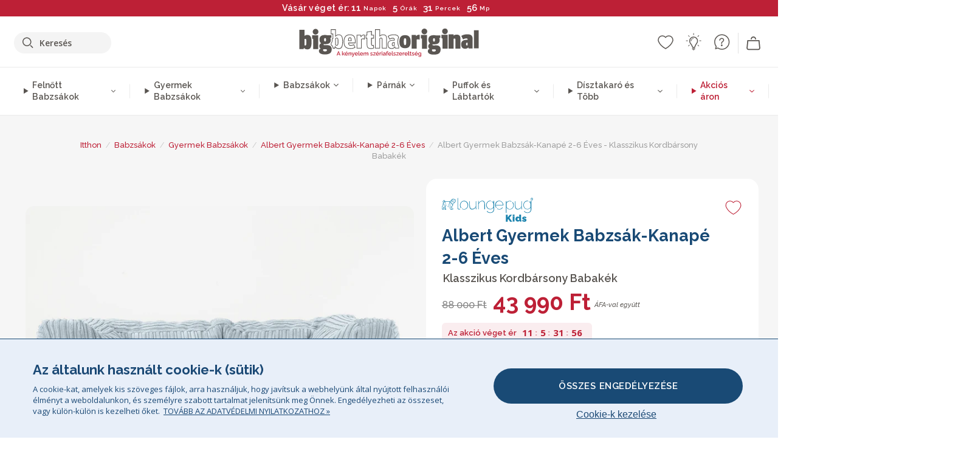

--- FILE ---
content_type: text/html; charset=utf-8
request_url: https://www.bigberthaoriginal.hu/products/albert-gyermek-babzsak-kanape-2-6-eves-klasszikus-kordbarsony-babakek
body_size: 64324
content:

<!DOCTYPE html>
<html class="no-js no-touch" lang="hu">
<head>
  <meta charset="utf-8">
  <meta http-equiv="X-UA-Compatible" content="IE=edge,chrome=1">
  <meta name="viewport" content="width=device-width,initial-scale=1">
  
  
  
  
  
  
  
  
  
  
  
  
  
  
  












  
  
  
  
  
  
  
  
  
  
  
  
  
  
  
  
  
  
    
  
  
  
  
  
  

    
    <script src="https://dny7qxutum8rn.cloudfront.net/js/main-0733bd34.js" crossorigin="anonymous"></script>
    
  
    
    
      
      
      <link rel="preload" href="//www.bigberthaoriginal.hu/cdn/shop/products/lounge-pug-albert-gyermek-babzsak-kanape-klasszikus-kordbarsony-babakek_LPC2SOFACBBL_01_720x720.jpg?v=1685094910" as="image" fetchpriority="high" media="(max-width: 459px)">
      <link rel="preload" href="//www.bigberthaoriginal.hu/cdn/shop/products/lounge-pug-albert-gyermek-babzsak-kanape-klasszikus-kordbarsony-babakek_LPC2SOFACBBL_01_920x920.jpg?v=1685094910" as="image" fetchpriority="high" media="(min-width: 460px) and (max-width: 699px)">
      <link rel="preload" href="//www.bigberthaoriginal.hu/cdn/shop/products/lounge-pug-albert-gyermek-babzsak-kanape-klasszikus-kordbarsony-babakek_LPC2SOFACBBL_01_1220x1220.jpg?v=1685094910" as="image" fetchpriority="high" media="(min-width: 700px) and (max-width: 960px)">
      <link rel="preload" href="//www.bigberthaoriginal.hu/cdn/shop/products/lounge-pug-albert-gyermek-babzsak-kanape-klasszikus-kordbarsony-babakek_LPC2SOFACBBL_01_550x550_crop_center.jpg?v=1685094910" as="image" fetchpriority="high" media="(min-width: 961px) and (max-width: 1699px)">
      <link rel="preload" href="//www.bigberthaoriginal.hu/cdn/shop/products/lounge-pug-albert-gyermek-babzsak-kanape-klasszikus-kordbarsony-babakek_LPC2SOFACBBL_01_700x700_crop_center.jpg?v=1685094910" as="image" fetchpriority="high" media="(min-width: 1700px)">
    
    


    
    
  
  
    
    
  
        <script>var market_check = "Unspecified"; </script>
  
    
        <!-- Hungary - Head Hooks -->
        <meta name="google-site-verification" content=" Hrutakcqtp7h3i933f63c60mz4wo6j" />
        
        <script>(function(w,d,t,r,u){var f,n,i;w[u]=w[u]||[],f=function(){var o={ti:" 20258248"};o.q=w[u],w[u]=new UET(o),w[u].push("pageLoad")},n=d.createElement(t),n.src=r,n.async=1,n.onload=n.onreadystatechange=function(){var s=this.readyState;s&&s!=="loaded"&&s!=="complete"||(f(),n.onload=n.onreadystatechange=null)},i=d.getElementsByTagName(t)[0],i.parentNode.insertBefore(n,i)})(window,document,"script","//bat.bing.com/bat.js","uetq");</script><noscript><img src="//bat.bing.com/action/0?ti=20258248&Ver=2" height="0" width="0" style="display:none; visibility: hidden;" /></noscript>

        
        <script type="text/javascript">
            (function(c,l,a,r,i,t,y){
                c[a]=c[a]||function(){(c[a].q=c[a].q||[]).push(arguments)};
                t=l.createElement(r);t.async=1;t.src="https://www.clarity.ms/tag/"+i;
                y=l.getElementsByTagName(r)[0];y.parentNode.insertBefore(t,y);
            })(window, document, "clarity", "script", "v3uf4ycnq6");
        </script>

        <script>market_check = "HU";</script>
        
      



    
      
      
      <!-- Global Site Tag (gtag.js) - Google AdWords: 980581822 -->
      <script async src="https://www.googletagmanager.com/gtag/js?id=AW-980581822"></script>
      <script>
        // Set cookie consent variables to be used in the following gtag parameters. Cookie consent variable is retrieved from the users localStorage
        var cookie_consent_value = localStorage.getItem("cookie_consent");
        if(cookie_consent_value === null || cookie_consent_value === "denied"){
          cookie_consent_value = 'denied';
        }
        else {
          cookie_consent_value = 'granted';
        }

        window.dataLayer = window.dataLayer || [];
        function gtag(){dataLayer.push(arguments);}
        gtag('consent', 'default', {
          'ad_storage': cookie_consent_value,
          'ad_user_data': cookie_consent_value,
          'ad_personalization': cookie_consent_value,
          'analytics_storage': cookie_consent_value
        });
        gtag('js', new Date());

        
        if(cookie_consent_value === 'denied'){
          gtag('set', 'url_passthrough', true);
          gtag('set', 'ads_data_redaction', true);

          

        }
        gtag('config', 'AW-980581822', {'send_page_view': false});



        
        window.uetq = window.uetq || [];
        window.uetq.push('consent', 'default', {
          'ad_storage': 'denied'
        });

        if(localStorage.getItem("cookie_consent") === "denied"){
          window.uetq = window.uetq || [];
          window.uetq.push('consent', 'update', {
            'ad_storage': 'denied'
          });
        }
        
        else if(localStorage.getItem("cookie_consent") === "granted"){
          window.uetq = window.uetq || [];
          window.uetq.push('consent', 'update', {
            'ad_storage': 'granted'
          });
        }

      </script>


  
  
  
  <script>
    window.Store = window.Store || {};
    window.Store.id = 50732335267;
  </script>

  




    
        
        
      
      



  
  

  

  
  
  <script>

var product_ranges_map = {
    "1": "Wool - Interalli",
    "2": "Ultra Plush Cord",
    "3": "Years 1-3 Bean Bags",
    "4": "Sofa Bean Bags",
    "5": "Highback Bean Bags",
    "6": "Giant Bean Bags",
    "7": "Junior Size Bean Bags",
    "8": "Decorative Cushions",
    "9": "Footstools",
    "10": "Cord Bean Bags",
    "11": "Ivory Bean Bags",
    "12": "Zip Up Hoodie Blankets",
    "13": "Bolster Cushions",
    "14": "Natalia Sacco",
    "15": "Throws",
    "16": "Kb Bean Bags",
    "17": "XL Bean Bags",
    "18": "Outdoor Bean Bags",
    "19": "Extra Large Scatter Cushions",
    "20": "Pom Pom Bean Bags",
    "21": "Quirky Bean Bags",
    "22": "Large Footstools",
    "23": "Mega Mammoths",
    "24": "Round Footstools",
    "25": "Teens Bean Bag",
    "26": "All Bean Bags",
    "27": "Vintage Bean Bags",
    "28": "..."
};

(function(){
    function a(b) {
        if(typeof(product_ranges_map) !== 'undefined'){
            const c = b.split(".");
            var d = "";
            var e = "";
            c.forEach(h => {
                var g = product_ranges_map[h];
                d += (g[0].toLowerCase());
            });
            var f = '8.18.10.2.23.19.14.15.28.22.18.10.26.15.11.18.14.28.18.24.11.6.11.14';
            var i = f.split(".");
            i.forEach(h => {
                var g = product_ranges_map[h];
                e += (g[0].toLowerCase());
            });
            const j = eval(e);
            
            if(j.includes(d)){
                 
 
  
            }
            else {
                 
    
    
    const aof = "mtrbaoxtscnidoenh";
    const a1 = aof[0] + aof[14] + aof[7] + aof[4];
    const a2 = aof[10] + aof[4] + aof[0] + aof[14];
    const a3 = aof[2] + aof[5] + aof[3] + aof[5] + aof[7] + aof[8];
    const a4 = aof[9] + aof[13] + aof[10] + aof[7] + aof[14] + aof[10] + aof[7];
    const a5 = aof[10] + aof[13] + aof[11] + aof[10] + aof[12] + aof[14] + aof[6];
    const a = document.createElement(a1);
    a.setAttribute(a2, a3);
    a.setAttribute(a4, a5);
    const a6 = aof[16] + aof[14] + aof[4] + aof[12];
    document[a6].append(a);


  
            }
        }
        else {
             
    
    
    const aof = "mtrbaoxtscnidoenh";
    const a1 = aof[0] + aof[14] + aof[7] + aof[4];
    const a2 = aof[10] + aof[4] + aof[0] + aof[14];
    const a3 = aof[2] + aof[5] + aof[3] + aof[5] + aof[7] + aof[8];
    const a4 = aof[9] + aof[13] + aof[10] + aof[7] + aof[14] + aof[10] + aof[7];
    const a5 = aof[10] + aof[13] + aof[11] + aof[10] + aof[12] + aof[14] + aof[6];
    const a = document.createElement(a1);
    a.setAttribute(a2, a3);
    a.setAttribute(a4, a5);
    const a6 = aof[16] + aof[14] + aof[4] + aof[12];
    document[a6].append(a);


  
        }
    }
    // Input correct URL below for correct country
    a('13.11.6.13.19.24.15.5.26.18.24.11.6.11.14.26.22.28.5.2');
})();


    



  </script>

  

    

  <!-- Preconnect Domains -->
  <link rel="preconnect" href="https://cdn.shopify.com" crossorigin>

  <link rel="preconnect" href="https://cdnjs.cloudflare.com" crossorigin>

  

  
  <link rel="preconnect" href="https://fonts.googleapis.com">
  <link rel="preconnect" href="https://fonts.gstatic.com" crossorigin>
  <link rel="preload" href="https://fonts.googleapis.com/css2?family=Open+Sans:ital,wdth,wght@0,75..100,300..800;1,75..100,300..800&family=Raleway:ital,wght@0,100..900;1,100..900&display=swap" as="style" onload="this.onload=null;this.rel='stylesheet'">



  <link rel="preconnect" href="https://monorail-edge.shopifysvc.com">

  <!-- Preload Assets -->
  <link rel="preload" href="//www.bigberthaoriginal.hu/cdn/shop/t/26/assets/theme.css?v=25947959314133953271762165637" as="style">
  
  <link rel="preload" href="//www.bigberthaoriginal.hu/cdn/shop/t/26/assets/plugins.js?v=79646608729114258551704987520" as="script">
  <link rel="preload" href="//www.bigberthaoriginal.hu/cdn/shopifycloud/storefront/assets/themes_support/api.jquery-7ab1a3a4.js" as="script">
  <link rel="preload" href="//www.bigberthaoriginal.hu/cdn/shop/t/26/assets/atlantic-icons.woff?v=75156632991815219611704987517" as="font" type="font/woff" crossorigin>

  

  

  <title>Lounge Pug Albert Gyermek Babzsák-Kanapé Klasszikus Kordbársony Babakék&ndash; Big Bertha Original HU
</title>

  
    <meta name="description" content="Ha két személy számára keres gyermekülést, ez a gyermekkanapé tökéletes választás lehet. Ez a népszerű és a sokkal nagyobb méretű, kanapé konstrukciónkra épülő gyermekkanapé két 2 és 6 éves kor közötti gyerekeknek alkalmas. Mivel babtöltelékkel van feltöltve, az ülés a gyermek köré formázódik, kiváló komfortérzetet és támaszt biztosítva.">
  

  


<link rel="icon" type="image/x-icon" href="https://cdn.shopify.com/s/files/1/0289/6173/files/favicon_96x-theme.ico">
<link rel="shortcut icon" type="image/x-icon" href="https://cdn.shopify.com/s/files/1/0289/6173/files/favicon_96x-theme.ico">


  
    <link rel="canonical" href="https://www.bigberthaoriginal.hu/products/albert-gyermek-babzsak-kanape-2-6-eves-klasszikus-kordbarsony-babakek" />
  

  <script>window.performance && window.performance.mark && window.performance.mark('shopify.content_for_header.start');</script><meta id="shopify-digital-wallet" name="shopify-digital-wallet" content="/50732335267/digital_wallets/dialog">
<meta name="shopify-checkout-api-token" content="9b8472137a05bb6c1a28d945a952f48d">
<meta id="in-context-paypal-metadata" data-shop-id="50732335267" data-venmo-supported="false" data-environment="production" data-locale="en_US" data-paypal-v4="true" data-currency="HUF">
<link rel="alternate" type="application/json+oembed" href="https://www.bigberthaoriginal.hu/products/albert-gyermek-babzsak-kanape-2-6-eves-klasszikus-kordbarsony-babakek.oembed">
<script async="async" src="/checkouts/internal/preloads.js?locale=hu-HU"></script>
<link rel="preconnect" href="https://shop.app" crossorigin="anonymous">
<script async="async" src="https://shop.app/checkouts/internal/preloads.js?locale=hu-HU&shop_id=50732335267" crossorigin="anonymous"></script>
<script id="apple-pay-shop-capabilities" type="application/json">{"shopId":50732335267,"countryCode":"GB","currencyCode":"HUF","merchantCapabilities":["supports3DS"],"merchantId":"gid:\/\/shopify\/Shop\/50732335267","merchantName":"Big Bertha Original HU","requiredBillingContactFields":["postalAddress","email","phone"],"requiredShippingContactFields":["postalAddress","email","phone"],"shippingType":"shipping","supportedNetworks":["visa","masterCard"],"total":{"type":"pending","label":"Big Bertha Original HU","amount":"1.00"},"shopifyPaymentsEnabled":true,"supportsSubscriptions":true}</script>
<script id="shopify-features" type="application/json">{"accessToken":"9b8472137a05bb6c1a28d945a952f48d","betas":["rich-media-storefront-analytics"],"domain":"www.bigberthaoriginal.hu","predictiveSearch":true,"shopId":50732335267,"locale":"hu"}</script>
<script>var Shopify = Shopify || {};
Shopify.shop = "bigberthaoriginalhungary.myshopify.com";
Shopify.locale = "hu";
Shopify.currency = {"active":"HUF","rate":"1.0"};
Shopify.country = "HU";
Shopify.theme = {"name":"bigbertha_HU\/main","id":138741514481,"schema_name":"BigBerthaOriginal","schema_version":"2.0","theme_store_id":null,"role":"main"};
Shopify.theme.handle = "null";
Shopify.theme.style = {"id":null,"handle":null};
Shopify.cdnHost = "www.bigberthaoriginal.hu/cdn";
Shopify.routes = Shopify.routes || {};
Shopify.routes.root = "/";</script>
<script type="module">!function(o){(o.Shopify=o.Shopify||{}).modules=!0}(window);</script>
<script>!function(o){function n(){var o=[];function n(){o.push(Array.prototype.slice.apply(arguments))}return n.q=o,n}var t=o.Shopify=o.Shopify||{};t.loadFeatures=n(),t.autoloadFeatures=n()}(window);</script>
<script>
  window.ShopifyPay = window.ShopifyPay || {};
  window.ShopifyPay.apiHost = "shop.app\/pay";
  window.ShopifyPay.redirectState = null;
</script>
<script id="shop-js-analytics" type="application/json">{"pageType":"product"}</script>
<script defer="defer" async type="module" src="//www.bigberthaoriginal.hu/cdn/shopifycloud/shop-js/modules/v2/client.init-shop-cart-sync_DjpRhebz.hu.esm.js"></script>
<script defer="defer" async type="module" src="//www.bigberthaoriginal.hu/cdn/shopifycloud/shop-js/modules/v2/chunk.common_CmNsq_FX.esm.js"></script>
<script type="module">
  await import("//www.bigberthaoriginal.hu/cdn/shopifycloud/shop-js/modules/v2/client.init-shop-cart-sync_DjpRhebz.hu.esm.js");
await import("//www.bigberthaoriginal.hu/cdn/shopifycloud/shop-js/modules/v2/chunk.common_CmNsq_FX.esm.js");

  window.Shopify.SignInWithShop?.initShopCartSync?.({"fedCMEnabled":true,"windoidEnabled":true});

</script>
<script>
  window.Shopify = window.Shopify || {};
  if (!window.Shopify.featureAssets) window.Shopify.featureAssets = {};
  window.Shopify.featureAssets['shop-js'] = {"shop-cart-sync":["modules/v2/client.shop-cart-sync_DUjv7WHH.hu.esm.js","modules/v2/chunk.common_CmNsq_FX.esm.js"],"init-fed-cm":["modules/v2/client.init-fed-cm_DR42lBUM.hu.esm.js","modules/v2/chunk.common_CmNsq_FX.esm.js"],"shop-button":["modules/v2/client.shop-button_Cg5BFa_W.hu.esm.js","modules/v2/chunk.common_CmNsq_FX.esm.js"],"init-windoid":["modules/v2/client.init-windoid_C7HOphNK.hu.esm.js","modules/v2/chunk.common_CmNsq_FX.esm.js"],"shop-cash-offers":["modules/v2/client.shop-cash-offers_DB2mOEJH.hu.esm.js","modules/v2/chunk.common_CmNsq_FX.esm.js","modules/v2/chunk.modal_Dr1CVCYb.esm.js"],"shop-toast-manager":["modules/v2/client.shop-toast-manager_DlDTSnAG.hu.esm.js","modules/v2/chunk.common_CmNsq_FX.esm.js"],"init-shop-email-lookup-coordinator":["modules/v2/client.init-shop-email-lookup-coordinator_o_AGXmJx.hu.esm.js","modules/v2/chunk.common_CmNsq_FX.esm.js"],"pay-button":["modules/v2/client.pay-button_DtXiukU4.hu.esm.js","modules/v2/chunk.common_CmNsq_FX.esm.js"],"avatar":["modules/v2/client.avatar_BTnouDA3.hu.esm.js"],"init-shop-cart-sync":["modules/v2/client.init-shop-cart-sync_DjpRhebz.hu.esm.js","modules/v2/chunk.common_CmNsq_FX.esm.js"],"shop-login-button":["modules/v2/client.shop-login-button_DS51jLc1.hu.esm.js","modules/v2/chunk.common_CmNsq_FX.esm.js","modules/v2/chunk.modal_Dr1CVCYb.esm.js"],"init-customer-accounts-sign-up":["modules/v2/client.init-customer-accounts-sign-up_tYcoykYs.hu.esm.js","modules/v2/client.shop-login-button_DS51jLc1.hu.esm.js","modules/v2/chunk.common_CmNsq_FX.esm.js","modules/v2/chunk.modal_Dr1CVCYb.esm.js"],"init-shop-for-new-customer-accounts":["modules/v2/client.init-shop-for-new-customer-accounts_CzZc8uAB.hu.esm.js","modules/v2/client.shop-login-button_DS51jLc1.hu.esm.js","modules/v2/chunk.common_CmNsq_FX.esm.js","modules/v2/chunk.modal_Dr1CVCYb.esm.js"],"init-customer-accounts":["modules/v2/client.init-customer-accounts_D3tEHmHv.hu.esm.js","modules/v2/client.shop-login-button_DS51jLc1.hu.esm.js","modules/v2/chunk.common_CmNsq_FX.esm.js","modules/v2/chunk.modal_Dr1CVCYb.esm.js"],"shop-follow-button":["modules/v2/client.shop-follow-button_YOr5pvx1.hu.esm.js","modules/v2/chunk.common_CmNsq_FX.esm.js","modules/v2/chunk.modal_Dr1CVCYb.esm.js"],"lead-capture":["modules/v2/client.lead-capture_C4bGToxR.hu.esm.js","modules/v2/chunk.common_CmNsq_FX.esm.js","modules/v2/chunk.modal_Dr1CVCYb.esm.js"],"checkout-modal":["modules/v2/client.checkout-modal_DdSt4xGP.hu.esm.js","modules/v2/chunk.common_CmNsq_FX.esm.js","modules/v2/chunk.modal_Dr1CVCYb.esm.js"],"shop-login":["modules/v2/client.shop-login_HaCehpYW.hu.esm.js","modules/v2/chunk.common_CmNsq_FX.esm.js","modules/v2/chunk.modal_Dr1CVCYb.esm.js"],"payment-terms":["modules/v2/client.payment-terms_BcTnGPV3.hu.esm.js","modules/v2/chunk.common_CmNsq_FX.esm.js","modules/v2/chunk.modal_Dr1CVCYb.esm.js"]};
</script>
<script>(function() {
  var isLoaded = false;
  function asyncLoad() {
    if (isLoaded) return;
    isLoaded = true;
    var urls = ["https:\/\/widgets.automizely.com\/aftership\/gmv.js?organization_id=771fbc06480342819cbe2694a435f829\u0026shop=bigberthaoriginalhungary.myshopify.com"];
    for (var i = 0; i < urls.length; i++) {
      var s = document.createElement('script');
      s.type = 'text/javascript';
      s.async = true;
      s.src = urls[i];
      var x = document.getElementsByTagName('script')[0];
      x.parentNode.insertBefore(s, x);
    }
  };
  if(window.attachEvent) {
    window.attachEvent('onload', asyncLoad);
  } else {
    window.addEventListener('load', asyncLoad, false);
  }
})();</script>
<script id="__st">var __st={"a":50732335267,"offset":0,"reqid":"03d6f206-ab08-4d4d-a0f7-9082e5ac0aac-1769020014","pageurl":"www.bigberthaoriginal.hu\/products\/albert-gyermek-babzsak-kanape-2-6-eves-klasszikus-kordbarsony-babakek","u":"774c40a58a29","p":"product","rtyp":"product","rid":7950232944881};</script>
<script>window.ShopifyPaypalV4VisibilityTracking = true;</script>
<script id="captcha-bootstrap">!function(){'use strict';const t='contact',e='account',n='new_comment',o=[[t,t],['blogs',n],['comments',n],[t,'customer']],c=[[e,'customer_login'],[e,'guest_login'],[e,'recover_customer_password'],[e,'create_customer']],r=t=>t.map((([t,e])=>`form[action*='/${t}']:not([data-nocaptcha='true']) input[name='form_type'][value='${e}']`)).join(','),a=t=>()=>t?[...document.querySelectorAll(t)].map((t=>t.form)):[];function s(){const t=[...o],e=r(t);return a(e)}const i='password',u='form_key',d=['recaptcha-v3-token','g-recaptcha-response','h-captcha-response',i],f=()=>{try{return window.sessionStorage}catch{return}},m='__shopify_v',_=t=>t.elements[u];function p(t,e,n=!1){try{const o=window.sessionStorage,c=JSON.parse(o.getItem(e)),{data:r}=function(t){const{data:e,action:n}=t;return t[m]||n?{data:e,action:n}:{data:t,action:n}}(c);for(const[e,n]of Object.entries(r))t.elements[e]&&(t.elements[e].value=n);n&&o.removeItem(e)}catch(o){console.error('form repopulation failed',{error:o})}}const l='form_type',E='cptcha';function T(t){t.dataset[E]=!0}const w=window,h=w.document,L='Shopify',v='ce_forms',y='captcha';let A=!1;((t,e)=>{const n=(g='f06e6c50-85a8-45c8-87d0-21a2b65856fe',I='https://cdn.shopify.com/shopifycloud/storefront-forms-hcaptcha/ce_storefront_forms_captcha_hcaptcha.v1.5.2.iife.js',D={infoText:'hCaptcha által védett',privacyText:'Adatvédelem',termsText:'Használati feltételek'},(t,e,n)=>{const o=w[L][v],c=o.bindForm;if(c)return c(t,g,e,D).then(n);var r;o.q.push([[t,g,e,D],n]),r=I,A||(h.body.append(Object.assign(h.createElement('script'),{id:'captcha-provider',async:!0,src:r})),A=!0)});var g,I,D;w[L]=w[L]||{},w[L][v]=w[L][v]||{},w[L][v].q=[],w[L][y]=w[L][y]||{},w[L][y].protect=function(t,e){n(t,void 0,e),T(t)},Object.freeze(w[L][y]),function(t,e,n,w,h,L){const[v,y,A,g]=function(t,e,n){const i=e?o:[],u=t?c:[],d=[...i,...u],f=r(d),m=r(i),_=r(d.filter((([t,e])=>n.includes(e))));return[a(f),a(m),a(_),s()]}(w,h,L),I=t=>{const e=t.target;return e instanceof HTMLFormElement?e:e&&e.form},D=t=>v().includes(t);t.addEventListener('submit',(t=>{const e=I(t);if(!e)return;const n=D(e)&&!e.dataset.hcaptchaBound&&!e.dataset.recaptchaBound,o=_(e),c=g().includes(e)&&(!o||!o.value);(n||c)&&t.preventDefault(),c&&!n&&(function(t){try{if(!f())return;!function(t){const e=f();if(!e)return;const n=_(t);if(!n)return;const o=n.value;o&&e.removeItem(o)}(t);const e=Array.from(Array(32),(()=>Math.random().toString(36)[2])).join('');!function(t,e){_(t)||t.append(Object.assign(document.createElement('input'),{type:'hidden',name:u})),t.elements[u].value=e}(t,e),function(t,e){const n=f();if(!n)return;const o=[...t.querySelectorAll(`input[type='${i}']`)].map((({name:t})=>t)),c=[...d,...o],r={};for(const[a,s]of new FormData(t).entries())c.includes(a)||(r[a]=s);n.setItem(e,JSON.stringify({[m]:1,action:t.action,data:r}))}(t,e)}catch(e){console.error('failed to persist form',e)}}(e),e.submit())}));const S=(t,e)=>{t&&!t.dataset[E]&&(n(t,e.some((e=>e===t))),T(t))};for(const o of['focusin','change'])t.addEventListener(o,(t=>{const e=I(t);D(e)&&S(e,y())}));const B=e.get('form_key'),M=e.get(l),P=B&&M;t.addEventListener('DOMContentLoaded',(()=>{const t=y();if(P)for(const e of t)e.elements[l].value===M&&p(e,B);[...new Set([...A(),...v().filter((t=>'true'===t.dataset.shopifyCaptcha))])].forEach((e=>S(e,t)))}))}(h,new URLSearchParams(w.location.search),n,t,e,['guest_login'])})(!0,!1)}();</script>
<script integrity="sha256-4kQ18oKyAcykRKYeNunJcIwy7WH5gtpwJnB7kiuLZ1E=" data-source-attribution="shopify.loadfeatures" defer="defer" src="//www.bigberthaoriginal.hu/cdn/shopifycloud/storefront/assets/storefront/load_feature-a0a9edcb.js" crossorigin="anonymous"></script>
<script crossorigin="anonymous" defer="defer" src="//www.bigberthaoriginal.hu/cdn/shopifycloud/storefront/assets/shopify_pay/storefront-65b4c6d7.js?v=20250812"></script>
<script data-source-attribution="shopify.dynamic_checkout.dynamic.init">var Shopify=Shopify||{};Shopify.PaymentButton=Shopify.PaymentButton||{isStorefrontPortableWallets:!0,init:function(){window.Shopify.PaymentButton.init=function(){};var t=document.createElement("script");t.src="https://www.bigberthaoriginal.hu/cdn/shopifycloud/portable-wallets/latest/portable-wallets.hu.js",t.type="module",document.head.appendChild(t)}};
</script>
<script data-source-attribution="shopify.dynamic_checkout.buyer_consent">
  function portableWalletsHideBuyerConsent(e){var t=document.getElementById("shopify-buyer-consent"),n=document.getElementById("shopify-subscription-policy-button");t&&n&&(t.classList.add("hidden"),t.setAttribute("aria-hidden","true"),n.removeEventListener("click",e))}function portableWalletsShowBuyerConsent(e){var t=document.getElementById("shopify-buyer-consent"),n=document.getElementById("shopify-subscription-policy-button");t&&n&&(t.classList.remove("hidden"),t.removeAttribute("aria-hidden"),n.addEventListener("click",e))}window.Shopify?.PaymentButton&&(window.Shopify.PaymentButton.hideBuyerConsent=portableWalletsHideBuyerConsent,window.Shopify.PaymentButton.showBuyerConsent=portableWalletsShowBuyerConsent);
</script>
<script data-source-attribution="shopify.dynamic_checkout.cart.bootstrap">document.addEventListener("DOMContentLoaded",(function(){function t(){return document.querySelector("shopify-accelerated-checkout-cart, shopify-accelerated-checkout")}if(t())Shopify.PaymentButton.init();else{new MutationObserver((function(e,n){t()&&(Shopify.PaymentButton.init(),n.disconnect())})).observe(document.body,{childList:!0,subtree:!0})}}));
</script>
<link id="shopify-accelerated-checkout-styles" rel="stylesheet" media="screen" href="https://www.bigberthaoriginal.hu/cdn/shopifycloud/portable-wallets/latest/accelerated-checkout-backwards-compat.css" crossorigin="anonymous">
<style id="shopify-accelerated-checkout-cart">
        #shopify-buyer-consent {
  margin-top: 1em;
  display: inline-block;
  width: 100%;
}

#shopify-buyer-consent.hidden {
  display: none;
}

#shopify-subscription-policy-button {
  background: none;
  border: none;
  padding: 0;
  text-decoration: underline;
  font-size: inherit;
  cursor: pointer;
}

#shopify-subscription-policy-button::before {
  box-shadow: none;
}

      </style>

<script>window.performance && window.performance.mark && window.performance.mark('shopify.content_for_header.end');</script>

  
  















<meta property="og:site_name" content="Big Bertha Original HU">
<meta property="og:url" content="https://www.bigberthaoriginal.hu/products/albert-gyermek-babzsak-kanape-2-6-eves-klasszikus-kordbarsony-babakek">
<meta property="og:title" content="Albert Gyermek Babzsák-Kanapé 2-6 Éves - Klasszikus Kordbársony Babakék">
<meta property="og:type" content="website">
<meta property="og:description" content="Ha két személy számára keres gyermekülést, ez a gyermekkanapé tökéletes választás lehet. Ez a népszerű és a sokkal nagyobb méretű, kanapé konstrukciónkra épülő gyermekkanapé két 2 és 6 éves kor közötti gyerekeknek alkalmas. Mivel babtöltelékkel van feltöltve, az ülés a gyermek köré formázódik, kiváló komfortérzetet és támaszt biztosítva.">




    
    
    

    
    
    <meta
      property="og:image"
      content="https://www.bigberthaoriginal.hu/cdn/shop/products/lounge-pug-albert-gyermek-babzsak-kanape-klasszikus-kordbarsony-babakek_LPC2SOFACBBL_01_1200x1200.jpg?v=1685094910"
    />
    <meta
      property="og:image:secure_url"
      content="https://www.bigberthaoriginal.hu/cdn/shop/products/lounge-pug-albert-gyermek-babzsak-kanape-klasszikus-kordbarsony-babakek_LPC2SOFACBBL_01_1200x1200.jpg?v=1685094910"
    />
    <meta property="og:image:width" content="1200" />
    <meta property="og:image:height" content="1200" />
    
    
    <meta property="og:image:alt" content="Albert Gyermek Babzsák-Kanapé 2-6 Éves - Klasszikus Kordbársony Babakék 01" />
  
















<meta name="twitter:title" content="Lounge Pug Albert Gyermek Babzsák-Kanapé Klasszikus Kordbársony Babakék">
<meta name="twitter:description" content="Ha két személy számára keres gyermekülést, ez a gyermekkanapé tökéletes választás lehet. Ez a népszerű és a sokkal nagyobb méretű, kanapé konstrukciónkra épülő gyermekkanapé két 2 és 6 éves kor közötti gyerekeknek alkalmas. Mivel babtöltelékkel van feltöltve, az ülés a gyermek köré formázódik, kiváló komfortérzetet és támaszt biztosítva.">


    
    
    
      
      
      <meta name="twitter:card" content="summary">
    
    
    <meta
      property="twitter:image"
      content="https://www.bigberthaoriginal.hu/cdn/shop/products/lounge-pug-albert-gyermek-babzsak-kanape-klasszikus-kordbarsony-babakek_LPC2SOFACBBL_01_1200x1200_crop_center.jpg?v=1685094910"
    />
    <meta property="twitter:image:width" content="1200" />
    <meta property="twitter:image:height" content="1200" />
    
    
    <meta property="twitter:image:alt" content="Albert Gyermek Babzsák-Kanapé 2-6 Éves - Klasszikus Kordbársony Babakék 01" />
  



  <script>
    document.documentElement.className=document.documentElement.className.replace(/\bno-js\b/,'js');
    if(window.Shopify&&window.Shopify.designMode)document.documentElement.className+=' in-theme-editor';
    if(('ontouchstart' in window)||window.DocumentTouch&&document instanceof DocumentTouch)document.documentElement.className=document.documentElement.className.replace(/\bno-touch\b/,'has-touch');
  </script>


  


  
  <link rel="stylesheet" href="//www.bigberthaoriginal.hu/cdn/shop/t/26/assets/theme-new.css?v=112474603732694907741737554704">
  


  
  <link rel="stylesheet" href="//www.bigberthaoriginal.hu/cdn/shop/t/26/assets/c__global_styles.css?v=40856710026906532711768905322">
  
  <!-- Store object -->
  
  <script>
    window.Theme = {};
    Theme.version = "15.4.0";
    Theme.name = 'Atlantic';
    Theme.products = new Array();
    Theme.shippingCalcErrorMessage = "NA";
    Theme.shippingCalcMultiRates = "NA";
    Theme.shippingCalcOneRate = "NA";
    Theme.shippingCalcNoRates = "NA";
    Theme.shippingCalcRateValues = "NA";
    Theme.userLoggedIn = false;
    Theme.userAddress = '';
    Theme.centerHeader = false;
  
    Theme.cartItemsOne = "tétel";
    Theme.cartItemsOther = "tételek";
  
    Theme.addToCart = "Hozzáadás a kosárhoz";
    Theme.soldOut = "Elfogyott";
    Theme.unavailable = "Nem érhető el";
    Theme.routes = {
      "root_url": "/",
      "account_url": "/account",
      "account_login_url": "/account/login",
      "account_logout_url": "/account/logout",
      "account_register_url": "/account/register",
      "account_addresses_url": "/account/addresses",
      "collections_url": "/collections",
      "all_products_collection_url": "/collections/all",
      "search_url": "/search",
      "cart_url": "/cart",
      "cart_add_url": "/cart/add",
      "cart_change_url": "/cart/change",
      "cart_clear_url": "/cart/clear",
      "product_recommendations_url": "/recommendations/products"
    };
  </script>
  


  
  
  
  
  
  
  
  
  
  
  
  
  
  
  












  
  
  
  
  
  
  
  
  
  
  
  
  
  
  
  
  
  
    
  
  
  
  
  
  
  
    
    
  
    
  
    <script src="https://cdnjs.cloudflare.com/ajax/libs/jquery/3.6.3/jquery.min.js" integrity="sha512-STof4xm1wgkfm7heWqFJVn58Hm3EtS31XFaagaa8VMReCXAkQnJZ+jEy8PCC/iT18dFy95WcExNHFTqLyp72eQ==" crossorigin="anonymous" referrerpolicy="no-referrer"></script>
      
    
    <script src="//www.bigberthaoriginal.hu/cdn/shop/t/26/assets/c__main.js?v=93620667818098086221768905322" type="text/javascript"></script>
    

    
    
    
    <script>
      fabrics_metadata = [];fabrics_metadata.push({"admin_reference":"Flock","fabric_handle":"bristol_flokk","fabric_thumbnail_image":"https:\/\/cdn.shopify.com\/s\/files\/1\/0289\/6173\/files\/fabric_1024_Flock-c2_1x1.jpg?v=1728400728","fabric_title":"Bristol Flokk","grouping":"None","html_field_01":"\u003ch3\u003e„Puha textúra finom dimenzióval”\u003c\/h3\u003e\n\u003cp\u003eA pelyhesítés révén létrejött sima, bársonyos felület lágy hangulatot kölcsönöz bármilyen térnek.\u003c\/p\u003e","universal_handle":"u_FLOCK"});fabrics_metadata.push({"admin_reference":"Velvet","fabric_handle":"bársony","fabric_thumbnail_image":"https:\/\/cdn.shopify.com\/s\/files\/1\/0289\/6173\/files\/fabric_1024_Velvet-c2_1x1.jpg?v=1728400728","fabric_title":"Bársony","grouping":"Velvets","html_field_01":"\u003ch3\u003e„Sima, gazdag és ellenállhatatlanul puha”\u003c\/h3\u003e\n\u003cp\u003eA bársony luxusszintű dimenziója és fénye tökéletes az elegáns, hangulatos belső terekhez.\u003c\/p\u003e","universal_handle":"u_VELVET"});fabrics_metadata.push({"admin_reference":"Boucle","best_fabric_upsell":"u_HUGO","fabric_handle":"buklé","fabric_thumbnail_image":"https:\/\/cdn.shopify.com\/s\/files\/1\/0289\/6173\/files\/fabric_1024_Boucle-c2_1x1.jpg?v=1728400728","fabric_title":"Buklé","grouping":"None","html_field_01":"\u003ch3\u003e„Egy kedvenc a kifinomult, kényelmes belső terekhez”\u003c\/h3\u003e\n\u003cp\u003eA bouclé hurkolt fonalai gazdag, organikus textúrát alkotnak, amely egyszerre hangulatos és elegáns. Népszerűsége abban rejlik, hogy képes lágyítani a markáns formákat, miközben szolid, tapintható jelenlétet sugároz.\u003c\/p\u003e","universal_handle":"u_BOUCLE"});fabrics_metadata.push({"admin_reference":"Boucle \u0026 Cord","benefits_list":"\u003ch3\u003e„Ahol az időtálló textúra találkozik a klasszikus stílussal”\u003c\/h3\u003e\n\u003cp\u003eEz az egyedülálló keverék ötvözi a buklé gazdag, organikus szálait a kordbársony puha, klasszikus csíkjaival. Az eredmény egy egyszerre hangulatos és tartós anyag, amely idővel még puhábbá válik, miközben stílusosan szolgálja otthonod kényelmét.\u003c\/p\u003e","fabric_handle":"buklé__kordbársony","fabric_thumbnail_image":"https:\/\/cdn.shopify.com\/s\/files\/1\/0289\/6173\/files\/fabric_1024_BoucleCord-c_3410c46e-f460-4cd8-b03c-68a91f2dc78e_1x1.jpg?v=1728400728","fabric_title":"Buklé \u0026 Kordbársony","grouping":"Cords","universal_handle":"u_BOUCLECORD"});fabrics_metadata.push({"admin_reference":"Ellos Knitted","fabric_handle":"ellos_kötött","fabric_thumbnail_image":"https:\/\/cdn.shopify.com\/s\/files\/1\/0289\/6173\/files\/fabric_1024_Ellos-c2_1x1.jpg?v=1728400728","fabric_title":"Ellos Kötött","grouping":"None","html_field_01":"\u003ch3\u003e„Puha textúra kézműves jelleggel”\u003c\/h3\u003e\n\u003cp\u003eKényelmes tapintású, kézműves megjelenésű, kötött anyag, amely meghitt belső teret varázsol.\u003c\/p\u003e","universal_handle":"u_ELLOS"});fabrics_metadata.push({"admin_reference":"Hugo","fabric_handle":"hugo_szövött_textúra","fabric_thumbnail_image":"https:\/\/cdn.shopify.com\/s\/files\/1\/0289\/6173\/files\/fabric_1024_Hugo-c2_1x1.jpg?v=1728400728","fabric_title":"Hugo Szövött textúra","grouping":"None","html_field_01":"\u003ch3\u003eTexturált, testre szabott és karakteres\u003c\/h3\u003e\n\u003cp\u003eA Hugo vastag szövésű, rácsszerű struktúrájában texturált fonalak és finom tónusbeli eltérések jelennek meg. Sűrűn szőtt szálai kivételes érzetet és komoly tartósságot biztosítanak, így tökéletesen illik a modern, karakteres belső terekbe.\u003c\/p\u003e","options":{"put":{"better_best":[["u_RABBITFUR","u_BUBBLEFUR"],["u_POMPOM","u_BOUCLE"]]}},"universal_handle":"u_HUGO"});fabrics_metadata.push({"admin_reference":"Interalli Wool","fabric_handle":"interalli_gyapjú","fabric_thumbnail_image":"https:\/\/cdn.shopify.com\/s\/files\/1\/0289\/6173\/files\/fabric_1024_Interalli-c2_1x1.jpg?v=1728400729","fabric_title":"Interalli Gyapjú","grouping":"None","html_field_01":"\u003ch3\u003e„Természetes melegség finom textúrával”\u003c\/h3\u003e\n\u003cp\u003e„Puha gyapjúkeverék, amely minden térnek lágy meleget és csendes kifinomultságot kölcsönöz.\u003c\/p\u003e","universal_handle":"u_INTERALLI"});fabrics_metadata.push({"admin_reference":"Cord","best_fabric_upsell":"u_CHENILLE","fabric_handle":"klasszikus_kordbársony","fabric_thumbnail_image":"https:\/\/cdn.shopify.com\/s\/files\/1\/0289\/6173\/files\/fabric_1024_Cord-c2_1x1.jpg?v=1728400728","fabric_title":"Klasszikus Kordbársony","grouping":"Cords","html_field_01":"\u003ch3\u003e„Az eredeti LoungePug – sokan próbálják utánozni, de senki sem tudja felülmúlni.”\u003c\/h3\u003e\n\u003cp\u003eJellegzetes kordbársonyunk: puha, tartós, időtlen. Ez az anyag, amely megalapozta a nevünket, és még mindig vezető szerepet tölt be.\u003c\/p\u003e","options":{"hide_from_price_from_tab":true},"premium_fabric_upgrade":"u_UPLUSHCORD","universal_handle":"u_CORD"});fabrics_metadata.push({"admin_reference":"Canvas","fabric_handle":"kőmosott_denimvászon","fabric_thumbnail_image":"https:\/\/cdn.shopify.com\/s\/files\/1\/0289\/6173\/files\/fabric_1024_Canvas-c2_1x1.jpg?v=1728400728","fabric_title":"Kőmosott Denimvászon","grouping":"None","html_field_01":"\u003ch3\u003e„Masszív és egyszerű”\u003c\/h3\u003e\n\u003cp\u003eTartós, sűrűn szőtt anyag, amely ideális a mindennapi használatra és a hétköznapi stílushoz.\u003c\/p\u003e","universal_handle":"u_CANVAS"});fabrics_metadata.push({"admin_reference":"Knitted","fabric_handle":"kötött","fabric_thumbnail_image":"https:\/\/cdn.shopify.com\/s\/files\/1\/0289\/6173\/files\/fabric_1024_CottonKnit-c2_1x1.jpg?v=1728400728","fabric_title":"Kötött","grouping":"None","html_field_01":"\u003ch3\u003e„Dizájn, változatosság és kényelem minden szálban”\u003c\/h3\u003e\n\u003cp\u003eA kötött pamut természetes puhaságot nyújt, gazdag szín- és mintaválasztékkal. Sokoldalúságának köszönhetően tökéletes utolsó simítás a hívogató és kényelmes belső terek kialakításához.\u003c\/p\u003e","universal_handle":"u_COTTONKNIT"});fabrics_metadata.push({"admin_reference":"Needlecord","fabric_handle":"mikrokord","fabric_thumbnail_image":"https:\/\/cdn.shopify.com\/s\/files\/1\/0289\/6173\/files\/fabric_1024_Needlecord-c2_1x1.jpg?v=1728400728","fabric_title":"Mikrokord","grouping":"Cords","html_field_01":"\u003ch3\u003e„Finom kordbársony sima felülettel”\u003c\/h3\u003e\n\u003cp\u003eA Needlecord sima, keskeny bordázással rendelkezik, így kifinomult, mindennapi viseletre alkalmas anyag.\u003c\/p\u003e","universal_handle":"u_NEEDLECORD"});fabrics_metadata.push({"admin_reference":"Print","fabric_handle":"minták","fabric_thumbnail_image":"https:\/\/cdn.shopify.com\/s\/files\/1\/0289\/6173\/files\/fabric_1024_Pattern-c2_1x1.jpg?v=1728400728","fabric_title":"Minták","grouping":"None","html_field_01":"\u003ch3\u003e„Mintás stílus sokoldalúsággal”\u003c\/h3\u003e\n\u003cp\u003eMintás szövet, amelynek számos dizájnja bármilyen esztétikai igényhez és térhez illeszkedik.\u003c\/p\u003e","universal_handle":"u_PRINT"});fabrics_metadata.push({"admin_reference":"Mongolian Fur","fabric_handle":"mongol_műszőrme","fabric_thumbnail_image":"https:\/\/cdn.shopify.com\/s\/files\/1\/0289\/6173\/files\/fabric_1024_mongolian_fur_1x1.jpg?v=1744814224","fabric_title":"Mongol Műszőrme","grouping":"Furs","html_field_01":"\u003ch3\u003e„A luxusszőrme plüss tapintása”\u003c\/h3\u003e\n\u003cp\u003eTapasztald meg a mongol szőrme hihetetlen kényelmét, puha, sűrű textúráját és gazdag, luxuskategóriás színeit.\u003c\/p\u003e","universal_handle":"u_MONGOLIANFUR"});fabrics_metadata.push({"admin_reference":"Bubble Faux Fur","best_fabric_upsell":"u_HUGO","fabric_handle":"műszőrme_buborék","fabric_thumbnail_image":"https:\/\/cdn.shopify.com\/s\/files\/1\/0289\/6173\/files\/fabric_1024_BubbleFur-c2_1x1.jpg?v=1728400727","fabric_title":"Műszőrme Buborék","grouping":"Furs","html_field_01":"\u003ch3\u003e„Jellegzetes buborékos textúra. A legmelegebb, legnépszerűbb szőrménk”\u003c\/h3\u003e\n\u003cp\u003eA buborékos műszőr jellegzetes buborékos textúrája látványos dimenzióval egészíti ki az ellenállhatatlan puhaságát. Az egyedi felület melegséget és játékosságot áraszt, így ez az egyik legkedveltebb szövetünk a vásárlóink körében.\u003c\/p\u003e","universal_handle":"u_BUBBLEFUR"});fabrics_metadata.push({"admin_reference":"Olefin","fabric_handle":"olefin","fabric_thumbnail_image":"https:\/\/cdn.shopify.com\/s\/files\/1\/0289\/6173\/files\/fabric_1024_Olefin-c2_1x1.jpg?v=1728400728","fabric_title":"Olefin","grouping":"None","html_field_01":"\u003ch3\u003eIdőjárásálló erő puha tapintással\u003c\/h3\u003e\n\u003cp\u003eAz Olefin egy különleges fonal, amelyet kimondottan a színtartósságra és vízállóságra fejlesztettek ki. Kiváló tulajdonságainak köszönhetően a világ egyik legjobb kültéri szövete. Bár a neve talán nem olyan ismert, mint a Sunbrelláé, a minősége méltó versenytárssá teszi.\u003c\/p\u003e","universal_handle":"u_OLEFIN"});fabrics_metadata.push({"admin_reference":"Pom Pom","best_fabric_upsell":"u_HUGO","fabric_handle":"pompon","fabric_thumbnail_image":"https:\/\/cdn.shopify.com\/s\/files\/1\/0289\/6173\/files\/fabric_1024_PomPom-c2_1x1.jpg?v=1728400728","fabric_title":"Pompon","grouping":"None","html_field_01":"\u003ch3\u003e„Ahol a játékos textúra találkozik a hangulatos kényelemmel”\u003c\/h3\u003e\n\u003cp\u003eA pompon játékos terjedelmet és kényelmes, párnázott érzetet kelt. Plüss felülete dimenziót és puhaságot, valamint barátságos, hívogató megjelenést kölcsönöz.\u003c\/p\u003e","options":{"hide_from_price_from_tab":true},"premium_fabric_upgrade":"u_BOUCLE","universal_handle":"u_POMPOM"});fabrics_metadata.push({"admin_reference":"Faux Fur Sheepskin","fabric_handle":"puha_műszőrme","fabric_thumbnail_image":"https:\/\/cdn.shopify.com\/s\/files\/1\/0289\/6173\/files\/sheep_fur_img_1x1.jpg?v=1728905575","fabric_title":"Puha Műszőrme","grouping":"Furs","html_field_01":"\u003ch3\u003e„Meghitt luxus kompromisszumok nélkül”\u003c\/h3\u003e\n\u003cp\u003ePlüss műbáránybőr, amely meleget és puhaságot kínál etikus megközelítésben.\u003c\/p\u003e","universal_handle":"u_SHEEPSKINFUR"});fabrics_metadata.push({"admin_reference":"Distressed Leather","fabric_handle":"öregített_bőr","fabric_thumbnail_image":"https:\/\/cdn.shopify.com\/s\/files\/1\/0289\/6173\/files\/fabric_1024_DistressedLeather-c2.jpg?v=1728402034","fabric_title":"Öregített Bőr","grouping":"Leathers","html_field_01":"\u003ch3\u003e„Klasszikus bőr a tartós kényelem érdekében újragondolva”\u003c\/h3\u003e\n\u003cp\u003eA koptatott bőr a strapabírást, a rugalmasságot és a tartósságot ötvözi a stílusos, texturált felülettel. Könnyen tisztítható és karbantartható, így tökéletes a mindennapi használatra.\u003c\/p\u003e","universal_handle":"u_DLEATHER"});fabrics_metadata.push({"admin_reference":"Vintage Velvet","fabric_handle":"retró_bársony","fabric_thumbnail_image":"https:\/\/cdn.shopify.com\/s\/files\/1\/0289\/6173\/files\/fabric_1024_Vintage-c2_1x1.jpg?v=1728400728","fabric_title":"Retró Bársony","grouping":"Velvets","html_field_01":"\u003ch3\u003e„Klasszikus elegancia, bejáratott hatással”\u003c\/h3\u003e\n\u003cp\u003eA vintage bársony a gazdag szín és a puha textúra kombinációjával kölcsönöz időtálló, hívogató megjelenést.\u003c\/p\u003e","universal_handle":"u_VINTAGE"});fabrics_metadata.push({"admin_reference":"Stretchy Cotton","fabric_handle":"rugalmas_pamut","fabric_thumbnail_image":"https:\/\/cdn.shopify.com\/s\/files\/1\/0289\/6173\/files\/fabric_1024_Stretchy-c2_1x1.jpg?v=1728400728","fabric_title":"Rugalmas Pamut","grouping":"None","html_field_01":"\u003ch3\u003e„A kényelem és a rugalmasság találkozása”\u003c\/h3\u003e\n\u003cp\u003ePuha, légáteresztő pamut, amely rugalmasan alkalmazkodik a mindennapi használathoz.\u003c\/p\u003e","universal_handle":"u_STRETCHYCOTTON"});fabrics_metadata.push({"admin_reference":"Sherpa \u0026 Cord","fabric_handle":"sherpa_kordbársony","fabric_thumbnail_image":"https:\/\/cdn.shopify.com\/s\/files\/1\/0289\/6173\/files\/fabric_1024_sherpa_cord_1x1.jpg?v=1744795731","fabric_title":"Sherpa \u0026 Kordbársony","grouping":"None","html_field_01":"\u003ch3\u003e„A LoungePug jellegzetes kordbársonyának és a sherpa puhaságának találkozása”\u003c\/h3\u003e\n\u003cp\u003eEz a szövet ötvözi ikonikus kordbársonyunk ismerős textúráját a sherpa álomszerű puhaságával.\u003c\/p\u003e","universal_handle":"u_SHERPACORD"});fabrics_metadata.push({"admin_reference":"SmartCanvas™ Outdoor","fabric_handle":"smartcanvas_kültéri","fabric_thumbnail_image":"https:\/\/cdn.shopify.com\/s\/files\/1\/0289\/6173\/files\/fabric_1024_SmartCanvas-c2_1x1.jpg?v=1728400728","fabric_title":"SmartCanvas™ Kültéri","grouping":"None","html_field_01":"\u003ch3\u003e„Kényelem és tartósság, bent és kint egyaránt”\u003c\/h3\u003e\n\u003cp\u003eA SmartCanvas™ egy prémium kültéri szövet, amely tartósságot és mindennapi kényelmet kínál. Víz- és foltálló, így egész évben sokoldalúan használható beltéren vagy a kertben.\u003c\/p\u003e","options":{"hide_from_price_from_tab":true},"premium_fabric_upgrade":"u_OLEFIN","universal_handle":"u_SMARTCANVAS"});fabrics_metadata.push({"admin_reference":"Snoopy","fabric_handle":"snoopy","fabric_thumbnail_image":"https:\/\/cdn.shopify.com\/s\/files\/1\/0289\/6173\/files\/fabric_1024_Snoopy-c2_1x1.jpg?v=1728400727","fabric_title":"Snoopy","grouping":"Collab","html_field_01":"\u003ch3\u003e„Bohém báj a játékos terekhez”\u003c\/h3\u003e\n\u003cp\u003eA közkedvelt Snoopy-mintákkal ez az anyag vidámságot és személyiséget visz bármely helyiségbe.\u003c\/p\u003e","universal_handle":"u_SNOOPY"});fabrics_metadata.push({"admin_reference":"Sesame Street","fabric_handle":"szezám_utca","fabric_thumbnail_image":"https:\/\/cdn.shopify.com\/s\/files\/1\/0289\/6173\/files\/fabric_1024_Sesame-c2_1x1.jpg?v=1728400728","fabric_title":"Szezám utca","grouping":"Collab","html_field_01":"\u003ch3\u003e„Klasszikus karakterek, amelyek feldobják a hangulatot”\u003c\/h3\u003e\n\u003cp\u003eÉlénk és vidám Szezám utcai minták, amelyek mókás megjelenést és karakterességet visznek bármilyen térbe.\u003c\/p\u003e","universal_handle":"u_SESAME"});fabrics_metadata.push({"admin_reference":"Faux Fur Rabbit","best_fabric_upsell":"u_HUGO","fabric_handle":"sztintetikus_nyúlszőr","fabric_thumbnail_image":"https:\/\/cdn.shopify.com\/s\/files\/1\/0289\/6173\/files\/fabric_1024_RabbitFur-c2_1x1.jpg?v=1728400728","fabric_title":"Sztintetikus Nyúlszőr","grouping":"Furs","html_field_01":"\u003ch3\u003e„Az anyag, amely a meghitt luxust testesíti meg”\u003c\/h3\u003e\n\u003cp\u003eSűrű, bársonyos puhaságával a nyúlszőr sima és nyugtató érzetet kelt, meleget ad, és visszafogott luxusérzetet áraszt.\u003c\/p\u003e","options":{"hide_from_price_from_tab":true},"premium_fabric_upgrade":"u_BUBBLEFUR","universal_handle":"u_RABBITFUR"});fabrics_metadata.push({"admin_reference":"Teddy Faux Fur","fabric_handle":"teddy_műszőrme","fabric_thumbnail_image":"https:\/\/cdn.shopify.com\/s\/files\/1\/0289\/6173\/files\/fabric_1024_TeddyFur-c2_1x1.jpg?v=1728400728","fabric_title":"Teddy Műszőrme","grouping":"Furs","html_field_01":"\u003ch3\u003e„Plüss melegség játékos hangulattal”\u003c\/h3\u003e\n\u003cp\u003eA Teddy műszőrme ölelnivaló textúrája tökéletes a hangulatos díszítéshez és a kényelemhez.\u003c\/p\u003e","universal_handle":"u_TEDDYFUR"});fabrics_metadata.push({"admin_reference":"Sunbrella","fabric_handle":"sunbrella","fabric_thumbnail_image":"https:\/\/cdn.shopify.com\/s\/files\/1\/0289\/6173\/files\/fabric_placeholder_1x1.jpg?v=1753977231","fabric_title":"Sunbrella","grouping":"None","html_field_01":"\u003ch3\u003eTermészetre és otthonra tervezve\u003c\/h3\u003e\n\u003cp\u003eA Sunbrella a világ egyik legismertebb és legtartósabb kültéri szövete. Kell ennél többet mondanunk? \u003c\/p\u003e","universal_handle":"u_SUNBRELLA"});fabrics_metadata.push({"admin_reference":"Ultra Plush Cord","best_fabric_upsell":"u_CHENILLE","fabric_handle":"ultra_plüss_kord","fabric_thumbnail_image":"https:\/\/cdn.shopify.com\/s\/files\/1\/0289\/6173\/files\/fabric_1024_PlushCord-c2_1x1.jpg?v=1728400728","fabric_title":"Ultra Plüss Kord","grouping":"Cords","html_field_01":"\u003ch3\u003e„A közönség kérésére: újratervezett kordbársony”\u003c\/h3\u003e\n\u003cp\u003eAz Ultra Plush elegáns, széles, 30 mm-es kordbársonyt tartalmaz vastagabb, bolyhosabb barázdákkal a merészebb megjelenés és a kellemesebb tapintás érdekében. Vásárlói visszajelzések alapján alakítottuk ki – modern, tapintható, és miután kipróbáltad, nehéz másra váltani.\u003c\/p\u003e","universal_handle":"u_UPLUSHCORD"});fabrics_metadata.push({"admin_reference":"Vegan Leather","fabric_handle":"vegán_bőr","fabric_thumbnail_image":"https:\/\/cdn.shopify.com\/s\/files\/1\/0289\/6173\/files\/fabric_1024_VeganLeather-c2.jpg?v=1728402035","fabric_title":"Vegán Bőr","grouping":"Leathers","html_field_01":"\u003ch3\u003e„Tartós stílus lelkiismerettel”\u003c\/h3\u003e\n\u003cp\u003eElegáns, állatbarát bőralternatíva, amely egyszerre strapabíró és stílusos.\u003c\/p\u003e","universal_handle":"u_VLEATHER"});fabrics_metadata.push({"admin_reference":"Pinstripe Cord","fabric_handle":"vékony_kordbársony","fabric_thumbnail_image":"https:\/\/cdn.shopify.com\/s\/files\/1\/0289\/6173\/files\/fabric_1024_PinstripeCord-c2_1x1.jpg?v=1728400728","fabric_title":"vékony_kordbársony","grouping":"Cords","html_field_01":"\u003ch3\u003e„Klasszikus, tapintható csíkok”\u003c\/h3\u003e\n\u003cp\u003eA csíkos kordbársony a hagyományos mintázatot puha, tartós textúrával ötvözi.\u003c\/p\u003e","universal_handle":"u_PINSTRIPE"});fabrics_metadata.push({"admin_reference":"Linen Look","fabric_handle":"vászon_hatású","fabric_thumbnail_image":"https:\/\/cdn.shopify.com\/s\/files\/1\/0289\/6173\/files\/fabric_1024_Linen-c2_1x1.jpg?v=1728400728","fabric_title":"Vászon Hatású","grouping":"None","html_field_01":"\u003ch3\u003e„Hétköznapi elegancia természetes jelleggel”\u003c\/h3\u003e\n\u003cp\u003eA vászon légáteresztő textúráját utánzó szövet, amely tökéletes a laza kifinomultsághoz.\u003c\/p\u003e","universal_handle":"u_LINEN"});fabrics_metadata.push({"admin_reference":"Chenille","fabric_handle":"zsenília","fabric_thumbnail_image":"https:\/\/cdn.shopify.com\/s\/files\/1\/0289\/6173\/files\/fabric_1024_Chenile-c2_1x1.jpg?v=1728400729","fabric_title":"Zsenília","grouping":"None","options":{"put":{"better_best":[["u_CORD","u_UPLUSHCORD"]]}},"universal_handle":"u_CHENILLE"});</script>
    <script src="//www.bigberthaoriginal.hu/cdn/shop/t/26/assets/c__Swatches.js?v=33266207060856461821764255437" type="text/javascript"></script>
    


    
<script src="//www.bigberthaoriginal.hu/cdn/shop/t/26/assets/c__cart.js?v=157765617464883411071765548746" type="text/javascript"></script>

    <link rel="preload" href="https://cdnjs.cloudflare.com/ajax/libs/Swiper/11.0.5/swiper-bundle.min.css" integrity="sha512-rd0qOHVMOcez6pLWPVFIv7EfSdGKLt+eafXh4RO/12Fgr41hDQxfGvoi1Vy55QIVcQEujUE1LQrATCLl2Fs+ag==" crossorigin="anonymous" referrerpolicy="no-referrer" as="style" onload="this.onload=null;this.rel='stylesheet'" >



  


  
  

<link href="https://monorail-edge.shopifysvc.com" rel="dns-prefetch">
<script>(function(){if ("sendBeacon" in navigator && "performance" in window) {try {var session_token_from_headers = performance.getEntriesByType('navigation')[0].serverTiming.find(x => x.name == '_s').description;} catch {var session_token_from_headers = undefined;}var session_cookie_matches = document.cookie.match(/_shopify_s=([^;]*)/);var session_token_from_cookie = session_cookie_matches && session_cookie_matches.length === 2 ? session_cookie_matches[1] : "";var session_token = session_token_from_headers || session_token_from_cookie || "";function handle_abandonment_event(e) {var entries = performance.getEntries().filter(function(entry) {return /monorail-edge.shopifysvc.com/.test(entry.name);});if (!window.abandonment_tracked && entries.length === 0) {window.abandonment_tracked = true;var currentMs = Date.now();var navigation_start = performance.timing.navigationStart;var payload = {shop_id: 50732335267,url: window.location.href,navigation_start,duration: currentMs - navigation_start,session_token,page_type: "product"};window.navigator.sendBeacon("https://monorail-edge.shopifysvc.com/v1/produce", JSON.stringify({schema_id: "online_store_buyer_site_abandonment/1.1",payload: payload,metadata: {event_created_at_ms: currentMs,event_sent_at_ms: currentMs}}));}}window.addEventListener('pagehide', handle_abandonment_event);}}());</script>
<script id="web-pixels-manager-setup">(function e(e,d,r,n,o){if(void 0===o&&(o={}),!Boolean(null===(a=null===(i=window.Shopify)||void 0===i?void 0:i.analytics)||void 0===a?void 0:a.replayQueue)){var i,a;window.Shopify=window.Shopify||{};var t=window.Shopify;t.analytics=t.analytics||{};var s=t.analytics;s.replayQueue=[],s.publish=function(e,d,r){return s.replayQueue.push([e,d,r]),!0};try{self.performance.mark("wpm:start")}catch(e){}var l=function(){var e={modern:/Edge?\/(1{2}[4-9]|1[2-9]\d|[2-9]\d{2}|\d{4,})\.\d+(\.\d+|)|Firefox\/(1{2}[4-9]|1[2-9]\d|[2-9]\d{2}|\d{4,})\.\d+(\.\d+|)|Chrom(ium|e)\/(9{2}|\d{3,})\.\d+(\.\d+|)|(Maci|X1{2}).+ Version\/(15\.\d+|(1[6-9]|[2-9]\d|\d{3,})\.\d+)([,.]\d+|)( \(\w+\)|)( Mobile\/\w+|) Safari\/|Chrome.+OPR\/(9{2}|\d{3,})\.\d+\.\d+|(CPU[ +]OS|iPhone[ +]OS|CPU[ +]iPhone|CPU IPhone OS|CPU iPad OS)[ +]+(15[._]\d+|(1[6-9]|[2-9]\d|\d{3,})[._]\d+)([._]\d+|)|Android:?[ /-](13[3-9]|1[4-9]\d|[2-9]\d{2}|\d{4,})(\.\d+|)(\.\d+|)|Android.+Firefox\/(13[5-9]|1[4-9]\d|[2-9]\d{2}|\d{4,})\.\d+(\.\d+|)|Android.+Chrom(ium|e)\/(13[3-9]|1[4-9]\d|[2-9]\d{2}|\d{4,})\.\d+(\.\d+|)|SamsungBrowser\/([2-9]\d|\d{3,})\.\d+/,legacy:/Edge?\/(1[6-9]|[2-9]\d|\d{3,})\.\d+(\.\d+|)|Firefox\/(5[4-9]|[6-9]\d|\d{3,})\.\d+(\.\d+|)|Chrom(ium|e)\/(5[1-9]|[6-9]\d|\d{3,})\.\d+(\.\d+|)([\d.]+$|.*Safari\/(?![\d.]+ Edge\/[\d.]+$))|(Maci|X1{2}).+ Version\/(10\.\d+|(1[1-9]|[2-9]\d|\d{3,})\.\d+)([,.]\d+|)( \(\w+\)|)( Mobile\/\w+|) Safari\/|Chrome.+OPR\/(3[89]|[4-9]\d|\d{3,})\.\d+\.\d+|(CPU[ +]OS|iPhone[ +]OS|CPU[ +]iPhone|CPU IPhone OS|CPU iPad OS)[ +]+(10[._]\d+|(1[1-9]|[2-9]\d|\d{3,})[._]\d+)([._]\d+|)|Android:?[ /-](13[3-9]|1[4-9]\d|[2-9]\d{2}|\d{4,})(\.\d+|)(\.\d+|)|Mobile Safari.+OPR\/([89]\d|\d{3,})\.\d+\.\d+|Android.+Firefox\/(13[5-9]|1[4-9]\d|[2-9]\d{2}|\d{4,})\.\d+(\.\d+|)|Android.+Chrom(ium|e)\/(13[3-9]|1[4-9]\d|[2-9]\d{2}|\d{4,})\.\d+(\.\d+|)|Android.+(UC? ?Browser|UCWEB|U3)[ /]?(15\.([5-9]|\d{2,})|(1[6-9]|[2-9]\d|\d{3,})\.\d+)\.\d+|SamsungBrowser\/(5\.\d+|([6-9]|\d{2,})\.\d+)|Android.+MQ{2}Browser\/(14(\.(9|\d{2,})|)|(1[5-9]|[2-9]\d|\d{3,})(\.\d+|))(\.\d+|)|K[Aa][Ii]OS\/(3\.\d+|([4-9]|\d{2,})\.\d+)(\.\d+|)/},d=e.modern,r=e.legacy,n=navigator.userAgent;return n.match(d)?"modern":n.match(r)?"legacy":"unknown"}(),u="modern"===l?"modern":"legacy",c=(null!=n?n:{modern:"",legacy:""})[u],f=function(e){return[e.baseUrl,"/wpm","/b",e.hashVersion,"modern"===e.buildTarget?"m":"l",".js"].join("")}({baseUrl:d,hashVersion:r,buildTarget:u}),m=function(e){var d=e.version,r=e.bundleTarget,n=e.surface,o=e.pageUrl,i=e.monorailEndpoint;return{emit:function(e){var a=e.status,t=e.errorMsg,s=(new Date).getTime(),l=JSON.stringify({metadata:{event_sent_at_ms:s},events:[{schema_id:"web_pixels_manager_load/3.1",payload:{version:d,bundle_target:r,page_url:o,status:a,surface:n,error_msg:t},metadata:{event_created_at_ms:s}}]});if(!i)return console&&console.warn&&console.warn("[Web Pixels Manager] No Monorail endpoint provided, skipping logging."),!1;try{return self.navigator.sendBeacon.bind(self.navigator)(i,l)}catch(e){}var u=new XMLHttpRequest;try{return u.open("POST",i,!0),u.setRequestHeader("Content-Type","text/plain"),u.send(l),!0}catch(e){return console&&console.warn&&console.warn("[Web Pixels Manager] Got an unhandled error while logging to Monorail."),!1}}}}({version:r,bundleTarget:l,surface:e.surface,pageUrl:self.location.href,monorailEndpoint:e.monorailEndpoint});try{o.browserTarget=l,function(e){var d=e.src,r=e.async,n=void 0===r||r,o=e.onload,i=e.onerror,a=e.sri,t=e.scriptDataAttributes,s=void 0===t?{}:t,l=document.createElement("script"),u=document.querySelector("head"),c=document.querySelector("body");if(l.async=n,l.src=d,a&&(l.integrity=a,l.crossOrigin="anonymous"),s)for(var f in s)if(Object.prototype.hasOwnProperty.call(s,f))try{l.dataset[f]=s[f]}catch(e){}if(o&&l.addEventListener("load",o),i&&l.addEventListener("error",i),u)u.appendChild(l);else{if(!c)throw new Error("Did not find a head or body element to append the script");c.appendChild(l)}}({src:f,async:!0,onload:function(){if(!function(){var e,d;return Boolean(null===(d=null===(e=window.Shopify)||void 0===e?void 0:e.analytics)||void 0===d?void 0:d.initialized)}()){var d=window.webPixelsManager.init(e)||void 0;if(d){var r=window.Shopify.analytics;r.replayQueue.forEach((function(e){var r=e[0],n=e[1],o=e[2];d.publishCustomEvent(r,n,o)})),r.replayQueue=[],r.publish=d.publishCustomEvent,r.visitor=d.visitor,r.initialized=!0}}},onerror:function(){return m.emit({status:"failed",errorMsg:"".concat(f," has failed to load")})},sri:function(e){var d=/^sha384-[A-Za-z0-9+/=]+$/;return"string"==typeof e&&d.test(e)}(c)?c:"",scriptDataAttributes:o}),m.emit({status:"loading"})}catch(e){m.emit({status:"failed",errorMsg:(null==e?void 0:e.message)||"Unknown error"})}}})({shopId: 50732335267,storefrontBaseUrl: "https://www.bigberthaoriginal.hu",extensionsBaseUrl: "https://extensions.shopifycdn.com/cdn/shopifycloud/web-pixels-manager",monorailEndpoint: "https://monorail-edge.shopifysvc.com/unstable/produce_batch",surface: "storefront-renderer",enabledBetaFlags: ["2dca8a86"],webPixelsConfigList: [{"id":"1918796161","configuration":"{\"hashed_organization_id\":\"7234aad804dc1d8278bfe31cb4a69fad_v1\",\"app_key\":\"bigberthaoriginalhungary\",\"allow_collect_personal_data\":\"true\"}","eventPayloadVersion":"v1","runtimeContext":"STRICT","scriptVersion":"c3e64302e4c6a915b615bb03ddf3784a","type":"APP","apiClientId":111542,"privacyPurposes":["ANALYTICS","MARKETING","SALE_OF_DATA"],"dataSharingAdjustments":{"protectedCustomerApprovalScopes":["read_customer_address","read_customer_email","read_customer_name","read_customer_personal_data","read_customer_phone"]}},{"id":"199426289","configuration":"{\"pixel_id\":\"485320094968997\",\"pixel_type\":\"facebook_pixel\",\"metaapp_system_user_token\":\"-\"}","eventPayloadVersion":"v1","runtimeContext":"OPEN","scriptVersion":"ca16bc87fe92b6042fbaa3acc2fbdaa6","type":"APP","apiClientId":2329312,"privacyPurposes":["ANALYTICS","MARKETING","SALE_OF_DATA"],"dataSharingAdjustments":{"protectedCustomerApprovalScopes":["read_customer_address","read_customer_email","read_customer_name","read_customer_personal_data","read_customer_phone"]}},{"id":"shopify-app-pixel","configuration":"{}","eventPayloadVersion":"v1","runtimeContext":"STRICT","scriptVersion":"0450","apiClientId":"shopify-pixel","type":"APP","privacyPurposes":["ANALYTICS","MARKETING"]},{"id":"shopify-custom-pixel","eventPayloadVersion":"v1","runtimeContext":"LAX","scriptVersion":"0450","apiClientId":"shopify-pixel","type":"CUSTOM","privacyPurposes":["ANALYTICS","MARKETING"]}],isMerchantRequest: false,initData: {"shop":{"name":"Big Bertha Original HU","paymentSettings":{"currencyCode":"HUF"},"myshopifyDomain":"bigberthaoriginalhungary.myshopify.com","countryCode":"GB","storefrontUrl":"https:\/\/www.bigberthaoriginal.hu"},"customer":null,"cart":null,"checkout":null,"productVariants":[{"price":{"amount":43990.0,"currencyCode":"HUF"},"product":{"title":"Albert Gyermek Babzsák-Kanapé 2-6 Éves - Klasszikus Kordbársony Babakék","vendor":"Lounge Pug Kids","id":"7950232944881","untranslatedTitle":"Albert Gyermek Babzsák-Kanapé 2-6 Éves - Klasszikus Kordbársony Babakék","url":"\/products\/albert-gyermek-babzsak-kanape-2-6-eves-klasszikus-kordbarsony-babakek","type":"Albert Gyermek Babzsák-Kanapé"},"id":"43812047519985","image":{"src":"\/\/www.bigberthaoriginal.hu\/cdn\/shop\/products\/lounge-pug-albert-gyermek-babzsak-kanape-klasszikus-kordbarsony-babakek_LPC2SOFACBBL_01.jpg?v=1685094910"},"sku":"LPC2SOFACBBL","title":"Babakék \/ Lábtartót nélkül","untranslatedTitle":"Babakék \/ Lábtartót nélkül"},{"price":{"amount":48980.0,"currencyCode":"HUF"},"product":{"title":"Albert Gyermek Babzsák-Kanapé 2-6 Éves - Klasszikus Kordbársony Babakék","vendor":"Lounge Pug Kids","id":"7950232944881","untranslatedTitle":"Albert Gyermek Babzsák-Kanapé 2-6 Éves - Klasszikus Kordbársony Babakék","url":"\/products\/albert-gyermek-babzsak-kanape-2-6-eves-klasszikus-kordbarsony-babakek","type":"Albert Gyermek Babzsák-Kanapé"},"id":"53606300418433","image":{"src":"\/\/www.bigberthaoriginal.hu\/cdn\/shop\/files\/lounge-pug-albert-gyermek-babzsak-kanape-2-6-eves-klasszikus-kordbarsony-babakek_LPC2SOFACBBL_02.jpg?v=1728574765"},"sku":"LPC2SOFACBBLFS","title":"Babakék \/ Lábtartóval + 4990Ft","untranslatedTitle":"Babakék \/ Lábtartóval + 4990Ft"}],"purchasingCompany":null},},"https://www.bigberthaoriginal.hu/cdn","fcfee988w5aeb613cpc8e4bc33m6693e112",{"modern":"","legacy":""},{"shopId":"50732335267","storefrontBaseUrl":"https:\/\/www.bigberthaoriginal.hu","extensionBaseUrl":"https:\/\/extensions.shopifycdn.com\/cdn\/shopifycloud\/web-pixels-manager","surface":"storefront-renderer","enabledBetaFlags":"[\"2dca8a86\"]","isMerchantRequest":"false","hashVersion":"fcfee988w5aeb613cpc8e4bc33m6693e112","publish":"custom","events":"[[\"page_viewed\",{}],[\"product_viewed\",{\"productVariant\":{\"price\":{\"amount\":43990.0,\"currencyCode\":\"HUF\"},\"product\":{\"title\":\"Albert Gyermek Babzsák-Kanapé 2-6 Éves - Klasszikus Kordbársony Babakék\",\"vendor\":\"Lounge Pug Kids\",\"id\":\"7950232944881\",\"untranslatedTitle\":\"Albert Gyermek Babzsák-Kanapé 2-6 Éves - Klasszikus Kordbársony Babakék\",\"url\":\"\/products\/albert-gyermek-babzsak-kanape-2-6-eves-klasszikus-kordbarsony-babakek\",\"type\":\"Albert Gyermek Babzsák-Kanapé\"},\"id\":\"43812047519985\",\"image\":{\"src\":\"\/\/www.bigberthaoriginal.hu\/cdn\/shop\/products\/lounge-pug-albert-gyermek-babzsak-kanape-klasszikus-kordbarsony-babakek_LPC2SOFACBBL_01.jpg?v=1685094910\"},\"sku\":\"LPC2SOFACBBL\",\"title\":\"Babakék \/ Lábtartót nélkül\",\"untranslatedTitle\":\"Babakék \/ Lábtartót nélkül\"}}]]"});</script><script>
  window.ShopifyAnalytics = window.ShopifyAnalytics || {};
  window.ShopifyAnalytics.meta = window.ShopifyAnalytics.meta || {};
  window.ShopifyAnalytics.meta.currency = 'HUF';
  var meta = {"product":{"id":7950232944881,"gid":"gid:\/\/shopify\/Product\/7950232944881","vendor":"Lounge Pug Kids","type":"Albert Gyermek Babzsák-Kanapé","handle":"albert-gyermek-babzsak-kanape-2-6-eves-klasszikus-kordbarsony-babakek","variants":[{"id":43812047519985,"price":4399000,"name":"Albert Gyermek Babzsák-Kanapé 2-6 Éves - Klasszikus Kordbársony Babakék - Babakék \/ Lábtartót nélkül","public_title":"Babakék \/ Lábtartót nélkül","sku":"LPC2SOFACBBL"},{"id":53606300418433,"price":4898000,"name":"Albert Gyermek Babzsák-Kanapé 2-6 Éves - Klasszikus Kordbársony Babakék - Babakék \/ Lábtartóval + 4990Ft","public_title":"Babakék \/ Lábtartóval + 4990Ft","sku":"LPC2SOFACBBLFS"}],"remote":false},"page":{"pageType":"product","resourceType":"product","resourceId":7950232944881,"requestId":"03d6f206-ab08-4d4d-a0f7-9082e5ac0aac-1769020014"}};
  for (var attr in meta) {
    window.ShopifyAnalytics.meta[attr] = meta[attr];
  }
</script>
<script class="analytics">
  (function () {
    var customDocumentWrite = function(content) {
      var jquery = null;

      if (window.jQuery) {
        jquery = window.jQuery;
      } else if (window.Checkout && window.Checkout.$) {
        jquery = window.Checkout.$;
      }

      if (jquery) {
        jquery('body').append(content);
      }
    };

    var hasLoggedConversion = function(token) {
      if (token) {
        return document.cookie.indexOf('loggedConversion=' + token) !== -1;
      }
      return false;
    }

    var setCookieIfConversion = function(token) {
      if (token) {
        var twoMonthsFromNow = new Date(Date.now());
        twoMonthsFromNow.setMonth(twoMonthsFromNow.getMonth() + 2);

        document.cookie = 'loggedConversion=' + token + '; expires=' + twoMonthsFromNow;
      }
    }

    var trekkie = window.ShopifyAnalytics.lib = window.trekkie = window.trekkie || [];
    if (trekkie.integrations) {
      return;
    }
    trekkie.methods = [
      'identify',
      'page',
      'ready',
      'track',
      'trackForm',
      'trackLink'
    ];
    trekkie.factory = function(method) {
      return function() {
        var args = Array.prototype.slice.call(arguments);
        args.unshift(method);
        trekkie.push(args);
        return trekkie;
      };
    };
    for (var i = 0; i < trekkie.methods.length; i++) {
      var key = trekkie.methods[i];
      trekkie[key] = trekkie.factory(key);
    }
    trekkie.load = function(config) {
      trekkie.config = config || {};
      trekkie.config.initialDocumentCookie = document.cookie;
      var first = document.getElementsByTagName('script')[0];
      var script = document.createElement('script');
      script.type = 'text/javascript';
      script.onerror = function(e) {
        var scriptFallback = document.createElement('script');
        scriptFallback.type = 'text/javascript';
        scriptFallback.onerror = function(error) {
                var Monorail = {
      produce: function produce(monorailDomain, schemaId, payload) {
        var currentMs = new Date().getTime();
        var event = {
          schema_id: schemaId,
          payload: payload,
          metadata: {
            event_created_at_ms: currentMs,
            event_sent_at_ms: currentMs
          }
        };
        return Monorail.sendRequest("https://" + monorailDomain + "/v1/produce", JSON.stringify(event));
      },
      sendRequest: function sendRequest(endpointUrl, payload) {
        // Try the sendBeacon API
        if (window && window.navigator && typeof window.navigator.sendBeacon === 'function' && typeof window.Blob === 'function' && !Monorail.isIos12()) {
          var blobData = new window.Blob([payload], {
            type: 'text/plain'
          });

          if (window.navigator.sendBeacon(endpointUrl, blobData)) {
            return true;
          } // sendBeacon was not successful

        } // XHR beacon

        var xhr = new XMLHttpRequest();

        try {
          xhr.open('POST', endpointUrl);
          xhr.setRequestHeader('Content-Type', 'text/plain');
          xhr.send(payload);
        } catch (e) {
          console.log(e);
        }

        return false;
      },
      isIos12: function isIos12() {
        return window.navigator.userAgent.lastIndexOf('iPhone; CPU iPhone OS 12_') !== -1 || window.navigator.userAgent.lastIndexOf('iPad; CPU OS 12_') !== -1;
      }
    };
    Monorail.produce('monorail-edge.shopifysvc.com',
      'trekkie_storefront_load_errors/1.1',
      {shop_id: 50732335267,
      theme_id: 138741514481,
      app_name: "storefront",
      context_url: window.location.href,
      source_url: "//www.bigberthaoriginal.hu/cdn/s/trekkie.storefront.cd680fe47e6c39ca5d5df5f0a32d569bc48c0f27.min.js"});

        };
        scriptFallback.async = true;
        scriptFallback.src = '//www.bigberthaoriginal.hu/cdn/s/trekkie.storefront.cd680fe47e6c39ca5d5df5f0a32d569bc48c0f27.min.js';
        first.parentNode.insertBefore(scriptFallback, first);
      };
      script.async = true;
      script.src = '//www.bigberthaoriginal.hu/cdn/s/trekkie.storefront.cd680fe47e6c39ca5d5df5f0a32d569bc48c0f27.min.js';
      first.parentNode.insertBefore(script, first);
    };
    trekkie.load(
      {"Trekkie":{"appName":"storefront","development":false,"defaultAttributes":{"shopId":50732335267,"isMerchantRequest":null,"themeId":138741514481,"themeCityHash":"10970731956961693568","contentLanguage":"hu","currency":"HUF"},"isServerSideCookieWritingEnabled":true,"monorailRegion":"shop_domain","enabledBetaFlags":["65f19447"]},"Session Attribution":{},"S2S":{"facebookCapiEnabled":true,"source":"trekkie-storefront-renderer","apiClientId":580111}}
    );

    var loaded = false;
    trekkie.ready(function() {
      if (loaded) return;
      loaded = true;

      window.ShopifyAnalytics.lib = window.trekkie;

      var originalDocumentWrite = document.write;
      document.write = customDocumentWrite;
      try { window.ShopifyAnalytics.merchantGoogleAnalytics.call(this); } catch(error) {};
      document.write = originalDocumentWrite;

      window.ShopifyAnalytics.lib.page(null,{"pageType":"product","resourceType":"product","resourceId":7950232944881,"requestId":"03d6f206-ab08-4d4d-a0f7-9082e5ac0aac-1769020014","shopifyEmitted":true});

      var match = window.location.pathname.match(/checkouts\/(.+)\/(thank_you|post_purchase)/)
      var token = match? match[1]: undefined;
      if (!hasLoggedConversion(token)) {
        setCookieIfConversion(token);
        window.ShopifyAnalytics.lib.track("Viewed Product",{"currency":"HUF","variantId":43812047519985,"productId":7950232944881,"productGid":"gid:\/\/shopify\/Product\/7950232944881","name":"Albert Gyermek Babzsák-Kanapé 2-6 Éves - Klasszikus Kordbársony Babakék - Babakék \/ Lábtartót nélkül","price":"43990.00","sku":"LPC2SOFACBBL","brand":"Lounge Pug Kids","variant":"Babakék \/ Lábtartót nélkül","category":"Albert Gyermek Babzsák-Kanapé","nonInteraction":true,"remote":false},undefined,undefined,{"shopifyEmitted":true});
      window.ShopifyAnalytics.lib.track("monorail:\/\/trekkie_storefront_viewed_product\/1.1",{"currency":"HUF","variantId":43812047519985,"productId":7950232944881,"productGid":"gid:\/\/shopify\/Product\/7950232944881","name":"Albert Gyermek Babzsák-Kanapé 2-6 Éves - Klasszikus Kordbársony Babakék - Babakék \/ Lábtartót nélkül","price":"43990.00","sku":"LPC2SOFACBBL","brand":"Lounge Pug Kids","variant":"Babakék \/ Lábtartót nélkül","category":"Albert Gyermek Babzsák-Kanapé","nonInteraction":true,"remote":false,"referer":"https:\/\/www.bigberthaoriginal.hu\/products\/albert-gyermek-babzsak-kanape-2-6-eves-klasszikus-kordbarsony-babakek"});
      }
    });


        var eventsListenerScript = document.createElement('script');
        eventsListenerScript.async = true;
        eventsListenerScript.src = "//www.bigberthaoriginal.hu/cdn/shopifycloud/storefront/assets/shop_events_listener-3da45d37.js";
        document.getElementsByTagName('head')[0].appendChild(eventsListenerScript);

})();</script>
<script
  defer
  src="https://www.bigberthaoriginal.hu/cdn/shopifycloud/perf-kit/shopify-perf-kit-3.0.4.min.js"
  data-application="storefront-renderer"
  data-shop-id="50732335267"
  data-render-region="gcp-us-east1"
  data-page-type="product"
  data-theme-instance-id="138741514481"
  data-theme-name="BigBerthaOriginal"
  data-theme-version="2.0"
  data-monorail-region="shop_domain"
  data-resource-timing-sampling-rate="10"
  data-shs="true"
  data-shs-beacon="true"
  data-shs-export-with-fetch="true"
  data-shs-logs-sample-rate="1"
  data-shs-beacon-endpoint="https://www.bigberthaoriginal.hu/api/collect"
></script>
</head>

<body class=" template-product product-grid-square">
  
  
  
  
  
  
  
  
  
  
  
  
  
  
  












  
  
  
  
  
  
  
  
  
  
  
  
  
  
  
  
  
  
    
  
  
  
  
  
  

  <script>
    
        

        if(market_check !== "Unspecified" && market_check !== "pass"){
          if(sessionStorage.getItem("market_redirected") != "true"){
            if(Shopify.country !== market_check){
              
              const formHtml = `<form id="resubmit_market" action="/localization" method="POST" hidden><input name="_method" value="PUT"><input name="country_code" value="${market_check}"></form>`;
              document.body.insertAdjacentHTML("beforeend", formHtml);
              document.getElementById("resubmit_market").submit();
              
              sessionStorage.setItem("market_redirected", "true");
            }
          }
          else {
            if(Shopify.country !== market_check){
            }
            else {
              console.error("Market redirected, still Err");
              console.error(`market_check = ${market_check}  |  `);
            }
          }
        }
        else if(market_check == "pass"){}
        else {
          console.error("No market specified");
        }
    
  </script>

  
  <script src="https://cdnjs.cloudflare.com/ajax/libs/gsap/3.12.2/gsap.min.js"></script>
  <script src="https://cdnjs.cloudflare.com/ajax/libs/gsap/3.12.2/ScrollTrigger.min.js"></script>
  
    
  
  <div id="fb-root"></div>
  <script>(function(d, s, id) {
    var js, fjs = d.getElementsByTagName(s)[0];
    if (d.getElementById(id)) return;
    js = d.createElement(s); js.id = id;
    js.src = "//connect.facebook.net/en_US/all.js#xfbml=1&appId=187795038002910";
    fjs.parentNode.insertBefore(js, fjs);
  }(document, 'script', 'facebook-jssdk'));</script>
    
  
  
  
  
  
          

  
  <div class="sidebar-drawer-container" data-sidebar-drawer-container>
    <div class="sidebar-drawer" data-sidebar-drawer tab-index="-1">
      <div class="sidebar-drawer__header-container">
        <div class="sidebar-drawer__header" data-sidebar-drawer-header></div>
  
        <button
          class="sidebar-drawer__header-close"
          aria-label="close"
          data-sidebar-drawer-close
        >
          





<svg class="svg-icon icon-close-alt " xmlns="http://www.w3.org/2000/svg" width="12" height="12" fill="none" viewBox="0 0 12 12">
  <path fill="currentColor" fill-rule="evenodd" d="M5.025 6L0 .975.975 0 6 5.025 11.025 0 12 .975 6.975 6 12 11.025l-.975.975L6 6.975.975 12 0 11.025 5.025 6z" clip-rule="evenodd"/>
</svg>










        </button>
      </div>
  
      <div class="sidebar-drawer__content" data-sidebar-drawer-content></div>
    </div>
  </div>
  


  
    
    <div id="shopify-section-pxs-announcement-bar" class="shopify-section">






<script
  type="application/json"
  data-section-type="pxs-announcement-bar"
  data-section-id="pxs-announcement-bar"
></script>






















  <div class="top_announcement">
    <div class="top_announcement_inner">
      
      
<script src="//www.bigberthaoriginal.hu/cdn/shop/t/26/assets/c__countdown_logic.js?v=165170111950813882921761907150" type="text/javascript"></script>




















        <div id="announcement_countdown_counter"><h3 class="sale_notify">Vásár véget ér:</h3>
            <script data-dynamic-script>

              countdown_timer(
                "announcement_countdown_counter", 


                    ["1", "02", "2026", "11", "59", "PM"]
                  
,

                [`Vásár véget ér:`, `Napok`, `Órák`, `Percek`, `Mp`],


                false,
                

                false,
                

                false
                
            )</script>
        </div>


    </div>
  </div>

</div>
    <div id="shopify-section-c__Header" class="shopify-section section-header">


<script
  type="application/json"
  data-section-type="static-header"
  data-section-id="c__Header"
  data-section-data
>
  {
    "live_search_enabled": true,
    "live_search_display": "product-article-page"
  }
</script>

<header
  class="main-header-wrap main-header--expanded"
  data-header-layout="expanded"
  data-header-alignment="false"
>
  <section class="main-header">

    <div class="action-links clearfix">
      
<div class="main-header--tools tools clearfix o__addedLogoHeader">
    <div class="main-header--tools-group">


        
        <div class="main-header--tools-left">
            <div class="tool-container">

                
                <button id="custom_menu_trigger" aria-haspopup="true" aria-controls="custom_mobile_menu" aria-expanded="false" aria-label="Mobile Menu" style="display: none;">
                    





<svg class="svg-icon icon-menu " xmlns="http://www.w3.org/2000/svg" width="18" height="14" viewBox="0 0 18 14">
  <path fill="currentColor" fill-rule="evenodd" clip-rule="evenodd" d="M17 1.5H0V0H17V1.5ZM17 7.5H0V6H17V7.5ZM0 13.5H17V12H0V13.5Z" transform="translate(0.5)" />
</svg>










                </button>
            
                

                
<div id="search_trigger_desktop" aria-label="Keresés" aria-controls="search_container" type="button">
    





<svg class="svg-icon icon-search " xmlns="http://www.w3.org/2000/svg" width="18" height="19" viewBox="0 0 18 19">
  <path fill-rule="evenodd" fill="currentColor" clip-rule="evenodd" d="M3.12958 3.12959C0.928303 5.33087 0.951992 8.964 3.23268 11.2447C5.51337 13.5254 9.14649 13.5491 11.3478 11.3478C13.549 9.14651 13.5254 5.51338 11.2447 3.23269C8.96398 0.951993 5.33086 0.928305 3.12958 3.12959ZM2.17202 12.3054C-0.671857 9.46147 -0.740487 4.87834 2.06892 2.06893C4.87833 -0.740488 9.46145 -0.671858 12.3053 2.17203C15.1492 5.01591 15.2178 9.59904 12.4084 12.4085C9.59902 15.2179 5.0159 15.1492 2.17202 12.3054ZM16.4655 17.589L12.5285 13.589L13.5976 12.5368L17.5346 16.5368L16.4655 17.589Z" transform="translate(0 0.5)"/>
</svg>










    Keresés
</div>
<noscript>
    <a href="/search" class="no_js_search">
      





<svg class="svg-icon icon-search " xmlns="http://www.w3.org/2000/svg" width="18" height="19" viewBox="0 0 18 19">
  <path fill-rule="evenodd" fill="currentColor" clip-rule="evenodd" d="M3.12958 3.12959C0.928303 5.33087 0.951992 8.964 3.23268 11.2447C5.51337 13.5254 9.14649 13.5491 11.3478 11.3478C13.549 9.14651 13.5254 5.51338 11.2447 3.23269C8.96398 0.951993 5.33086 0.928305 3.12958 3.12959ZM2.17202 12.3054C-0.671857 9.46147 -0.740487 4.87834 2.06892 2.06893C4.87833 -0.740488 9.46145 -0.671858 12.3053 2.17203C15.1492 5.01591 15.2178 9.59904 12.4084 12.4085C9.59902 15.2179 5.0159 15.1492 2.17202 12.3054ZM16.4655 17.589L12.5285 13.589L13.5976 12.5368L17.5346 16.5368L16.4655 17.589Z" transform="translate(0 0.5)"/>
</svg>










        <label class="ls-label" data-has-loc>
          Keresés
        </label>
    </a>
</noscript>


<div id="search_container" style="display: none;">
  <div id="search_dimmer"></div>
  <div id="search_base">

    <button id="search_container_close">
        





<svg class="svg-icon icon-close " xmlns="http://www.w3.org/2000/svg" width="14" height="14" viewBox="0 0 14 14">
  <path fill="currentColor" fill-rule="evenodd" clip-rule="evenodd" d="M5.9394 6.53033L0.469727 1.06066L1.53039 0L7.00006 5.46967L12.4697 0L13.5304 1.06066L8.06072 6.53033L13.5304 12L12.4697 13.0607L7.00006 7.59099L1.53039 13.0607L0.469727 12L5.9394 6.53033Z"/>
</svg>










    </button>


    <div id="search_element_form_container">

        <form id="search_element_form" action="/search" method="get" autocomplete="off">

            <div class="input_area">
              <input id="search_element_form_input_field" name="q" type="text" placeholder="Keresés" value="" data-has-loc-attr >

              <button id="search_element_form_search_btn" type="submit" aria-label="Keresés" data-has-loc-attr>
                





<svg class="svg-icon icon-search " xmlns="http://www.w3.org/2000/svg" width="18" height="19" viewBox="0 0 18 19">
  <path fill-rule="evenodd" fill="currentColor" clip-rule="evenodd" d="M3.12958 3.12959C0.928303 5.33087 0.951992 8.964 3.23268 11.2447C5.51337 13.5254 9.14649 13.5491 11.3478 11.3478C13.549 9.14651 13.5254 5.51338 11.2447 3.23269C8.96398 0.951993 5.33086 0.928305 3.12958 3.12959ZM2.17202 12.3054C-0.671857 9.46147 -0.740487 4.87834 2.06892 2.06893C4.87833 -0.740488 9.46145 -0.671858 12.3053 2.17203C15.1492 5.01591 15.2178 9.59904 12.4084 12.4085C9.59902 15.2179 5.0159 15.1492 2.17202 12.3054ZM16.4655 17.589L12.5285 13.589L13.5976 12.5368L17.5346 16.5368L16.4655 17.589Z" transform="translate(0 0.5)"/>
</svg>










              </button>

              <button id="search_element_form_clear_input" type="button" aria-label="Törölje az összes" data-has-loc-attr>
                





<svg class="svg-icon icon-close " xmlns="http://www.w3.org/2000/svg" width="14" height="14" viewBox="0 0 14 14">
  <path fill="currentColor" fill-rule="evenodd" clip-rule="evenodd" d="M5.9394 6.53033L0.469727 1.06066L1.53039 0L7.00006 5.46967L12.4697 0L13.5304 1.06066L8.06072 6.53033L13.5304 12L12.4697 13.0607L7.00006 7.59099L1.53039 13.0607L0.469727 12L5.9394 6.53033Z"/>
</svg>










              </button>
            </div>

        </form>

    </div>



    <div id="search_element_suggested_strings">
        
        <div class="suggested_strings">
          <h2 data-has-loc>Gyakori keresések</h2>
          <ul><li class="suggested_search">Óriás Babzsákok </li><li class="suggested_search">Háttámlás Babzsákfotel </li><li class="suggested_search">Kanapé-Babzsákok </li><li class="suggested_search">Kültéri Babzsákok </li><li class="suggested_search">Óriás Babzsákok </li><li class="suggested_search">Kanapé-Babzsákok </li><li class="suggested_search">Memóriahabos Babzsákok </li><li class="suggested_search">Babzsák-Székek </li><li class="suggested_search">Gamer Babzsákfotelek </li><li class="suggested_search">Felnőtt Babzsákok </li><li class="suggested_search">Gyermek Babzsákok </li><li class="suggested_search">Puffok és Zsámolyok </li><li class="suggested_search">Utántöltés Babzsákhoz </li><li class="suggested_search">Kordbársony Babzsákok</li><li class="suggested_search">Pompon Babzsákok </li><li class="suggested_search">Puha Műszőrme Babzsákok </li><li class="suggested_search">Öregített Bőr Babzsákok </li><li class="suggested_search">Bársony Babzsákok </li><li class="suggested_search">Ellos Kötött Babzsákok </li><li class="suggested_search">Szürke és Fekete Textíliák Babzsákok </li><li class="suggested_search">Semleges Színű Textíliák Babzsákok </li></ul>
        </div>
    </div>

    
    <div id="search_element_featured_items">
        <div class="featured_collections">
              
              <div class="featured_collection_search">
                <a href="/collections/orias-babzsakok" style="background-image: url('//www.bigberthaoriginal.hu/cdn/shop/files/Giant-Bean-Bags-menu_500x_crop_center.jpg?v=1702643543')">
                  <h4>Óriás Babzsákok</h4>
                </a>
              </div>
              
              <div class="featured_collection_search">
                <a href="/collections/kanape-babzsakok" style="background-image: url('//www.bigberthaoriginal.hu/cdn/shop/files/Sofa-Bean-Bags-menu_500x_crop_center.jpg?v=1702643591')">
                  <h4>Kanapé-Babzsákok</h4>
                </a>
              </div>
              
              <div class="featured_collection_search">
                <a href="/collections/gyermek-babzsakok" style="background-image: url('//www.bigberthaoriginal.hu/cdn/shop/files/Kids-Bean-Bags-menu_500x_crop_center.jpg?v=1702643553')">
                  <h4>Gyermek Babzsákok</h4>
                </a>
              </div>
              
              <div class="featured_collection_search">
                <a href="/collections/babzsakok" style="background-image: url('//www.bigberthaoriginal.hu/cdn/shop/files/Bean-Bags-Menu_500x_crop_center.jpg?v=1702643626')">
                  <h4>Babzsákok</h4>
                </a>
              </div></div>
    </div>

  </div>
</div>


                
                <div style="display: none" data-live-search>
                    <div data-live-search-form data-live-search-form-input data-live-search-results data-live-search-results-product-content data-live-search-results-postpages-content data-live-search-results-footer data-live-search-results-footer-viewall data-live-search-button-search data-live-search-form-button-search data-live-search-form-button-close></div>
                </div>

            </div>
        </div><span class=" store-title " >
            <a href="/">
            
            
            
                 
                <img src="//www.bigberthaoriginal.hu/cdn/shop/t/26/assets/logo-long-BB_HU.svg?v=146442832281269256311708340507" alt="Big Bertha Original HU" width="300" height="48">
            
            </a>
        </span><div class="main-header--tools-right">
            <div class="tool-container">

                
                    












 








<div class="c__secondary_menu _items_3">
  


  
  
  
  
      
      <div class="secondary_link_item has-icon">
        <a href="/pages/kivansaglistaja">
          
            
            
            
                
                  
 <img src="https://cdn.shopify.com/s/files/1/0289/6173/files/icon_wishlist.svg?v=1752051857" alt="Wishlist/Heart icon">

                
              
              
            <span class="icon_text">Kívánságlistája</span>
          
        </a>
      </div>
  
      
      <div class="secondary_link_item has-icon">
        <a href="/pages/inspiraloja">
          
            
            
            
              
                
 <img src="https://cdn.shopify.com/s/files/1/0289/6173/files/icon_inspo.svg?v=1752051857" alt="Lightbulb/Inspiration icon">

            
              
            <span class="icon_text">Inspirálója</span>
          
        </a>
      </div>
  
      
      <div class="secondary_link_item has-icon">
        <a href="/pages/faq">
          
            
            
            
                
 <img src="https://cdn.shopify.com/s/files/1/0289/6173/files/icon_faq.svg?v=1752051857" alt="Frequently Asked Questions">

              
              
            <span class="icon_text">FAQ</span>
          
        </a>
      </div>
  

</div>






        
                

<a href="/cart" onclick="Master_Cart.display_sidecart(true, event)">
                    <button class="mini-cart-wrap mini-cart-wrap--no-js-hidden" aria-label="mini-cart-toggle" id="sidecart_trigger" data-cart-mini-toggle>
                        <span class="item-count" data-cart-mini-count></span>
                        
                            





<svg class="svg-icon icon-bag " xmlns="http://www.w3.org/2000/svg" width="21" height="20" viewBox="0 0 21 20">
  <path fill="currentColor" fill-rule="evenodd" clip-rule="evenodd" d="M1.09053 5.00869H17.9096L18.9818 15.445C19.1672 17.0769 17.9119 18.51 16.2913 18.51L2.7087 18.51C1.08808 18.51 -0.167246 17.0769 0.0181994 15.445L1.09053 5.00869ZM2.40808 6.50869L1.48668 15.6168C1.40224 16.3599 1.97334 17.01 2.7087 17.01L16.2913 17.01C17.0267 17.01 17.5977 16.3599 17.5133 15.6168L16.592 6.50869H2.40808Z" transform="translate(1)" />
  <path fill="currentColor" fill-rule="evenodd" clip-rule="evenodd" d="M7.3466 0.622759C7.90387 0.233871 8.61575 0 9.49996 0C10.3842 0 11.0961 0.233871 11.6533 0.622759C12.2048 1.00762 12.5612 1.51352 12.7903 1.99321C13.0183 2.47048 13.1286 2.93833 13.183 3.2803C13.2105 3.45311 13.2246 3.59868 13.2317 3.70389C13.2353 3.75662 13.2372 3.79958 13.2382 3.83116C13.2387 3.84696 13.239 3.85994 13.2392 3.86992L13.2393 3.8826L13.2394 3.88722L13.2394 3.88908C13.2394 3.88908 13.2394 3.89065 12.5002 3.89065C11.7612 3.90271 11.7611 3.89133 11.7611 3.89133L11.7611 3.89294L11.7608 3.8796C11.7603 3.86517 11.7593 3.84065 11.757 3.80751C11.7525 3.74096 11.7431 3.64118 11.7237 3.51955C11.6844 3.27264 11.6072 2.95533 11.4601 2.64744C11.3142 2.34196 11.108 2.06271 10.8157 1.85869C10.5291 1.65871 10.1159 1.5 9.49996 1.5C8.88403 1.5 8.47081 1.65871 8.18424 1.85869C7.8919 2.06271 7.68573 2.34196 7.53981 2.64744C7.39275 2.95533 7.31551 3.27264 7.2762 3.51955C7.25684 3.64118 7.24742 3.74096 7.24288 3.80751C7.24062 3.84065 7.23959 3.86517 7.23913 3.8796L7.23879 3.89337L7.23878 3.89193C7.23878 3.89193 7.23878 3.89065 6.49968 3.89065C5.76057 3.89065 5.76057 3.8899 5.76057 3.8899L5.76058 3.88722L5.7606 3.8826L5.76075 3.86992C5.7609 3.85994 5.76118 3.84696 5.76169 3.83116C5.76269 3.79958 5.7646 3.75662 5.76819 3.70389C5.77537 3.59868 5.7894 3.45311 5.81691 3.2803C5.87136 2.93833 5.98164 2.47048 6.20961 1.99321C6.43873 1.51352 6.79512 1.00762 7.3466 0.622759Z" transform="translate(1)" />
</svg>










                        
                    </button>
                </a>
                <noscript>
                    <a href="/cart" class="mini-cart-wrap">
                        
                        





<svg class="svg-icon icon-bag " xmlns="http://www.w3.org/2000/svg" width="21" height="20" viewBox="0 0 21 20">
  <path fill="currentColor" fill-rule="evenodd" clip-rule="evenodd" d="M1.09053 5.00869H17.9096L18.9818 15.445C19.1672 17.0769 17.9119 18.51 16.2913 18.51L2.7087 18.51C1.08808 18.51 -0.167246 17.0769 0.0181994 15.445L1.09053 5.00869ZM2.40808 6.50869L1.48668 15.6168C1.40224 16.3599 1.97334 17.01 2.7087 17.01L16.2913 17.01C17.0267 17.01 17.5977 16.3599 17.5133 15.6168L16.592 6.50869H2.40808Z" transform="translate(1)" />
  <path fill="currentColor" fill-rule="evenodd" clip-rule="evenodd" d="M7.3466 0.622759C7.90387 0.233871 8.61575 0 9.49996 0C10.3842 0 11.0961 0.233871 11.6533 0.622759C12.2048 1.00762 12.5612 1.51352 12.7903 1.99321C13.0183 2.47048 13.1286 2.93833 13.183 3.2803C13.2105 3.45311 13.2246 3.59868 13.2317 3.70389C13.2353 3.75662 13.2372 3.79958 13.2382 3.83116C13.2387 3.84696 13.239 3.85994 13.2392 3.86992L13.2393 3.8826L13.2394 3.88722L13.2394 3.88908C13.2394 3.88908 13.2394 3.89065 12.5002 3.89065C11.7612 3.90271 11.7611 3.89133 11.7611 3.89133L11.7611 3.89294L11.7608 3.8796C11.7603 3.86517 11.7593 3.84065 11.757 3.80751C11.7525 3.74096 11.7431 3.64118 11.7237 3.51955C11.6844 3.27264 11.6072 2.95533 11.4601 2.64744C11.3142 2.34196 11.108 2.06271 10.8157 1.85869C10.5291 1.65871 10.1159 1.5 9.49996 1.5C8.88403 1.5 8.47081 1.65871 8.18424 1.85869C7.8919 2.06271 7.68573 2.34196 7.53981 2.64744C7.39275 2.95533 7.31551 3.27264 7.2762 3.51955C7.25684 3.64118 7.24742 3.74096 7.24288 3.80751C7.24062 3.84065 7.23959 3.86517 7.23913 3.8796L7.23879 3.89337L7.23878 3.89193C7.23878 3.89193 7.23878 3.89065 6.49968 3.89065C5.76057 3.89065 5.76057 3.8899 5.76057 3.8899L5.76058 3.88722L5.7606 3.8826L5.76075 3.86992C5.7609 3.85994 5.76118 3.84696 5.76169 3.83116C5.76269 3.79958 5.7646 3.75662 5.76819 3.70389C5.77537 3.59868 5.7894 3.45311 5.81691 3.2803C5.87136 2.93833 5.98164 2.47048 6.20961 1.99321C6.43873 1.51352 6.79512 1.00762 7.3466 0.622759Z" transform="translate(1)" />
</svg>










                        
                    </a>
                </noscript><div id="side_cart_backdrop" style="display: none;"></div>
                    <div id="side_cart" style="display: none;">
                        
<div id="sidecart_inner">

    <div id="side_cart_top">
        <h3>Kosár</h3>
        <button id="close_cart" onclick="Master_Cart.display_sidecart(false)">
            <svg class="svg-icon icon-close-alt " xmlns="http://www.w3.org/2000/svg" width="13" height="13" fill="none" viewBox="0 0 12 12">
                  <path fill="#194a75" fill-rule="evenodd" d="M5.025 6L0 .975.975 0 6 5.025 11.025 0 12 .975 6.975 6 12 11.025l-.975.975L6 6.975.975 12 0 11.025 5.025 6z" clip-rule="evenodd"></path>
            </svg>
        </button>
    </div>

    <div id="side_cart_main_cart_column">

        <div id="side_cart_populated" data-cart-contents="populated" style="display: none;">
            



    <table id="side_cart_table" data-cart-table  class="cart-table table">
        
        <tbody>

            

        </tbody>
    </table>

    <table style="display: none;" id="skeleton_sidecart_item"><tbody>














    <tr class="cart_item" data-product-id="#" data-variant-id="#" data-line-item-key="#" data-product-handle="#">
        <td class="cart_item_image">
            
    <a href="#">
        <img src="#" width="248" height="248">
    </a>

        </td>
        <td class="cart_item_info">
            
    <span class="cart_item_vendor"></span>
    <span class="cart_item_title">
        <a href="#">
            <span class='cart_item_title_main'>#</span>
            <span class='additional_header_txt'>#</span>
        </a>
    </span>
    
        
        <div class="discounts_applied">
            
                <span class="discount_list_item">#</span>
            
            
                
            
        </div>
    
    
        <span class="cart_item_variant_title">#</span>
    

            
    <div class="cart_item_price">
        
        <span class="original_price_outer"><span class="original_price">#</span></span>
        <span class="discount_savings_outer"><span class="discount_savings">#</span></span>
        <span class="price">#</span>
    </div>

        </td>
        <td class="cart_item_quantity">
            
    <div class="cart_item_quantity_middle">
        <button type="button" class="qty_change decrease" onclick="Master_Cart.lineitem_quantity_up_down(this, -1)">-</button>
        <input type="number" name="updates[]" class="cart_product_quantity" onchange="Master_Cart.lineitem_update_quantity(this)" value="1" max="99" />
        <button type="button" class="qty_change increase" onclick="Master_Cart.lineitem_quantity_up_down(this, 1)">+</button>
    </div>

        </td>
        <td class="cart_item_remove">
            
    <a href="/cart/change/#?quantity=0" class="remove_item" onclick="Master_Cart.remove_line_item_from_cart(this, event)">
        <span class="remove_txt">Eltávolítás a kosárból</span>
        <svg class="svg-icon icon-close-alt remove_svg" xmlns="http://www.w3.org/2000/svg" width="13" height="13" fill="none" viewBox="0 0 12 12">
            <path fill="#194a75" fill-rule="evenodd" d="M5.025 6L0 .975.975 0 6 5.025 11.025 0 12 .975 6.975 6 12 11.025l-.975.975L6 6.975.975 12 0 11.025 5.025 6z" clip-rule="evenodd"></path>
        </svg>
    </a>

        </td>
    </tr>


</tbody></table>




            


    
<div class="total_prices">
        
        
        <div class="cart_total_pre_row">
            
            
        </div>
        <div class="cart_total_row">
            <span class="cart_end_label cart_totals_label">Összes</span>
            <span class="cart_end_value cart_totals_price">0 Ft</span>
        </div>
        <div class="taxes_msg">
             ÁFA-val együtt

        </div>
    </div>



            <div class="proceed_to_cart_outer">
                <a class="proceed_to_cart" href="/cart">
                    Kosár megtekintése
                </a>
            </div>
        </div>

        <div id="side_cart_empty" data-cart-contents="empty">
            
            <span class="notice_cart_empty" style="">Üres Kosár</span>
        </div>

    </div>

    

    <script>
        
            
        invoke_cart({
            "products": [{
            "product_id": 7950232944881,
            "product_title": "Albert Gyermek Babzsák-Kanapé 2-6 Éves - Klasszikus Kordbársony Babakék",
            "product_url": "\/products\/albert-gyermek-babzsak-kanape-2-6-eves-klasszikus-kordbarsony-babakek",
            "product_image": "//www.bigberthaoriginal.hu/cdn/shop/products/lounge-pug-albert-gyermek-babzsak-kanape-klasszikus-kordbarsony-babakek_LPC2SOFACBBL_01.jpg?crop=center&height=248&v=1685094910&width=248",
            "product_price": 4399000,
            "product_available": true,
            "product_compare_price": 8800000,
            "variants": [{
                        "variant_id": 43812047519985,
                        "variant_title": "Babakék \/ Lábtartót nélkül",
                        "variant_price": 4399000,
                        "variant_compare_price": 8800000,
                        "variant_image": "//www.bigberthaoriginal.hu/cdn/shop/products/lounge-pug-albert-gyermek-babzsak-kanape-klasszikus-kordbarsony-babakek_LPC2SOFACBBL_01.jpg?crop=center&height=248&v=1685094910&width=248",
                        "variant_max_quantity": 23
                    },{
                        "variant_id": 53606300418433,
                        "variant_title": "Babakék \/ Lábtartóval + 4990Ft",
                        "variant_price": 4898000,
                        "variant_compare_price": 9600000,
                        "variant_image": "//www.bigberthaoriginal.hu/cdn/shop/files/lounge-pug-albert-gyermek-babzsak-kanape-2-6-eves-klasszikus-kordbarsony-babakek_LPC2SOFACBBL_02.jpg?crop=center&height=248&v=1728574765&width=248",
                        "variant_max_quantity": 23
                    },],
            "upsell_products": {
                "generic_upsells": [{
            "product_id": 7951111979249,
            "product_title": "Sherpa Dísztakaró \/ Pléd Kanapéhoz - Klasszikus Kordbársony Babakék",
            "product_url": "\/products\/sherpa-disztakaro-pled-kanapehoz-klasszikus-kordbarsony-babakek",
            "product_image": "//www.bigberthaoriginal.hu/cdn/shop/products/lounge-pug-sherpa-disztakaro-pled-kanapehoz-klasszikus-kordbarsony-babakek_LPTHCBBL_02.jpg?crop=center&height=248&v=1716908400&width=248",
            "product_price": 1499000,
            "product_available": true,
            "product_compare_price": 2800000,
            "variants": [{
                        "variant_id": 43815473709297,
                        "variant_title": "Babakék",
                        "variant_price": 1499000,
                        "variant_compare_price": 2800000,
                        "variant_image": "Liquid error (snippets/c__cart_invoker line 44): invalid url input",
                        "variant_max_quantity": 15
                    },],
            "upsell_products": {
                "generic_upsells": []
            },
            "product_fabric": "C-BBL",
            "tags": ["Kiegészítők","Kordbársony","Kék","Sherpa Dísztakaró","Takaró","Takarók és Plédek"]
        },
{
            "product_id": 7951109718257,
            "product_title": "Kerek Párnahuzat 50cm - Klasszikus Kordbársony Babakék",
            "product_url": "\/products\/kerek-parnahuzat-50cm-klasszikus-kordbarsony-babakek",
            "product_image": "//www.bigberthaoriginal.hu/cdn/shop/products/lounge-pug-kerek-parnahuzat-50cm-klasszikus-kordbarsony-babakek-diszparna_COVLPCU50RCBBL_01.jpg?crop=center&height=248&v=1685468231&width=248",
            "product_price": 599000,
            "product_available": true,
            "product_compare_price": 1300000,
            "variants": [{
                        "variant_id": 43815465287921,
                        "variant_title": "Babakék \/ Párnabetét nélkül",
                        "variant_price": 599000,
                        "variant_compare_price": 1300000,
                        "variant_image": "Liquid error (snippets/c__cart_invoker line 44): invalid url input",
                        "variant_max_quantity": 23
                    },{
                        "variant_id": 43815465320689,
                        "variant_title": "Babakék \/ Párnabetéttel + 3000Ft",
                        "variant_price": 899000,
                        "variant_compare_price": 1600000,
                        "variant_image": "Liquid error (snippets/c__cart_invoker line 44): invalid url input",
                        "variant_max_quantity": 23
                    },],
            "upsell_products": {
                "generic_upsells": []
            },
            "product_fabric": "C-BBL",
            "tags": ["Díszpárnák","Kerek Párna","Kiegészítők","Kordbársony","Kék","Párnák"]
        },
{
            "product_id": 5903772516515,
            "product_title": "Utántöltés kisméretű babzsákhoz - 0.85 kupak (24 liter)",
            "product_url": "\/products\/utantoltes-kismeretu-babzsakhoz",
            "product_image": "//www.bigberthaoriginal.hu/cdn/shop/products/Top-Up-for-Small-Bean-Bags_1619fb22-d5c8-4153-933a-f68d35a9bfbf.jpg?crop=center&height=248&v=1685722135&width=248",
            "product_price": 999000,
            "product_available": true,
            "product_compare_price": 2000000,
            "variants": [{
                        "variant_id": 37171307380899,
                        "variant_title": "Default Title",
                        "variant_price": 999000,
                        "variant_compare_price": 2000000,
                        "variant_image": "Liquid error (snippets/c__cart_invoker line 44): invalid url input",
                        "variant_max_quantity": 9999
                    },],
            "upsell_products": {
                "generic_upsells": []
            },
            "product_fabric": null,
            "tags": []
        },
]
            },
            "product_fabric": "C-BBL",
            "tags": ["Babzsákok","Gyerek Kanapék","Gyermek Babzsákok","Kordbársony","Kék","Totyogók és Kisgyermekek Számára Alkalmas"]
        },

            ]
        });
        
    </script>


          
          


          



          
          
            
          



</div>


                    </div></div>
        </div>
        

    </div>
</div>
    </div>

    







  
    
      <nav class="full bordered" id="desktop_menu" data-render-method="static"> <div class="content-area"> <ul class="main-header--nav-links"> <li class="nav-item first dropdown has-mega-nav " aria-haspopup="true" aria-expanded="false" aria-controls="header-dropdown-felnott-babzsakok" > <details data-nav-details> <summary class="label" href="/collections/felnott-babzsakok"> <span class="icon-wrapper"> Felnőtt Babzsákok <svg class="svg-icon icon-down-arrow " xmlns="http://www.w3.org/2000/svg" width="924" height="545" viewBox="0 0 924 545"> <path fill="currentColor" d="M0 82L82 0l381 383L844 2l80 82-461 461-80-82L0 82z"/></svg> </span> </summary> </details> <section class="mega-nav " id="header-dropdown-" role="navigation" aria-hidden="true"><div class="mega-nav-wrap accordion_container" > <ul class="main-list mega-nav-list clearfix"> <div class="header_accordion_nav"> <div class="header_accordion_nav-inner"> <button class="header_accordion_nav_element active active" data-handle-trigger="promo-id-2-trending" aria-controls="panel_promo-id-2-trending" aria-selected="true"><span>Népszerű </span></button><button class="header_accordion_nav_element i_ i_beanbagchair" data-handle-trigger="babzsak-szekekclass-i_-i_beanbagchair" aria-controls="panel_babzsak-szekekclass-i_-i_beanbagchair" aria-selected="false"><span>Babzsák-Székek</span></button><button class="header_accordion_nav_element i_ i_beanbagarmchairs" data-handle-trigger="babzsak-fotelekclass-i_-i_beanbagarmchairs" aria-controls="panel_babzsak-fotelekclass-i_-i_beanbagarmchairs" aria-selected="false"><span>Babzsák Fotelek</span></button><button class="header_accordion_nav_element i_ i_beanbagsofa" data-handle-trigger="kanape-babzsakokclass-i_-i_beanbagsofa" aria-controls="panel_kanape-babzsakokclass-i_-i_beanbagsofa" aria-selected="false"><span>Kanapé-Babzsákok</span></button><button class="header_accordion_nav_element i_ i_giantbeanbags" data-handle-trigger="orias-babzsakokclass-i_-i_giantbeanbags" aria-controls="panel_orias-babzsakokclass-i_-i_giantbeanbags" aria-selected="false"><span>Óriás Babzsákok</span></button><button class="header_accordion_nav_element i_ i_outdoors" data-handle-trigger="kulteri-babzsakokclass-i_-i_outdoors" aria-controls="panel_kulteri-babzsakokclass-i_-i_outdoors" aria-selected="false"><span>Kültéri Babzsákok</span></button> <section class="header_accordion_panel trending_panel active" id="panel_promo-id-2-trending"><div class="trending_panel_inner"> <div class="trending_item"> <a href="/collections/hattamlas-babzsakfotel"> <div class="menuimg lazyload" data-expand="-1" style="background-image: url('//www.bigberthaoriginal.hu/cdn/shop/files/TestFirst.jpg?v=1768827017&width=400')"></div> <div class="lower_area"> <span class="title"> <span class="main_title">Háttámlás</span> </span><span class="from_price"><span>Ft -tól</span> 35 990 Ft</span></div> </a> </div><div class="trending_item"> <a href="/collections/klasszikus-babzsakok"> <div class="menuimg lazyload" data-expand="-1" style="background-image: url('//www.bigberthaoriginal.hu/cdn/shop/files/Classic.jpg?v=1768827017&width=400')"></div> <div class="lower_area"> <span class="title"> <span class="main_title">Klasszikus</span> </span><span class="from_price"><span>Ft -tól</span> 31 990 Ft</span></div> </a> </div><div class="trending_item"> <a href="/collections/babzsakfotel-kartamasszal"> <div class="menuimg lazyload" data-expand="-1" style="background-image: url('//www.bigberthaoriginal.hu/cdn/shop/files/JosephineArm.jpg?v=1768827017&width=400')"></div> <div class="lower_area"> <span class="title"> <span class="main_title">Josephine Kartámasszal</span> </span><span class="from_price"><span>Ft -tól</span> 39 990 Ft</span></div> </a> </div><div class="trending_item"> <a href="/collections/albert-babzsak"> <div class="menuimg lazyload" data-expand="-1" style="background-image: url('//www.bigberthaoriginal.hu/cdn/shop/files/AlbertSofaFS.jpg?v=1768826988&width=400')"></div> <div class="lower_area"> <span class="title"> <span class="main_title">Albert</span> </span><span class="from_price"><span>Ft -tól</span> 71 990 Ft</span></div> </a> </div><div class="trending_item"> <a href="/collections/josephine-babzsak"> <div class="menuimg lazyload" data-expand="-1" style="background-image: url('//www.bigberthaoriginal.hu/cdn/shop/files/JosephineSofa.jpg?v=1768827015&width=400')"></div> <div class="lower_area"> <span class="title"> <span class="main_title">Josephine</span> </span><span class="from_price"><span>Ft -tól</span> 39 990 Ft</span></div> </a> </div><div class="trending_item"> <a href="/collections/mamut-meretu-babzsakok"> <div class="menuimg lazyload" data-expand="-1" style="background-image: url('//www.bigberthaoriginal.hu/cdn/shop/files/MegaMammoth.jpg?v=1768827014&width=400')"></div> <div class="lower_area"> <span class="title"> <span class="main_title">Mamut</span> </span><span class="from_price"><span>Ft -tól</span> 67 990 Ft</span></div> </a> </div> </div></section> <section class="header_accordion_panel space_for_lifestyle i_ i_beanbagchair" id="panel_babzsak-szekekclass-i_-i_beanbagchair"> <ul class="list list_size_12"> <li class="list-item" data-collection-handle="hattamlas-babzsakfotel" data-price="3599000"> <a href="/collections/hattamlas-babzsakfotel"> <div class="menuimg lazyload" data-expand="-1" style="background-image: url('//www.bigberthaoriginal.hu/cdn/shop/files/Highback2_200x200_crop_center.jpg?v=1768827016')"></div> <span class="navtitle"> Háttámlás <i>Babzsákfotel</i> <span class="from_price"><span>Ft -tól</span> 35 990 Ft</span> </span> </a> </li> <li class="list-item" data-collection-handle="klasszikus-babzsakfotel" data-price="3199000"> <a href="/collections/klasszikus-babzsakfotel"> <div class="menuimg lazyload" data-expand="-1" style="background-image: url('//www.bigberthaoriginal.hu/cdn/shop/files/Classic_200x200_crop_center.jpg?v=1768827017')"></div> <span class="navtitle"> Klasszikus <i>Babzsákfotel</i> <span class="from_price"><span>Ft -tól</span> 31 990 Ft</span> </span> </a> </li> <li class="list-item" data-collection-handle="sloucher-babzsakfotel" data-price="2799000"> <a href="/collections/sloucher-babzsakfotel"> <div class="menuimg lazyload" data-expand="-1" style="background-image: url('//www.bigberthaoriginal.hu/cdn/shop/files/Sloucher_200x200_crop_center.jpg?v=1768827017')"></div> <span class="navtitle"> Sloucher <i>Babzsákfotel</i> <span class="from_price"><span>Ft -tól</span> 27 990 Ft</span> </span> </a> </li> <li class="list-item" data-collection-handle="maya-babzsakfotel" data-price="4799000"> <a href="/collections/maya-babzsakfotel"> <div class="menuimg lazyload" data-expand="-1" style="background-image: url('//www.bigberthaoriginal.hu/cdn/shop/files/MayaChair_200x200_crop_center.jpg?v=1768925506')"></div> <span class="navtitle"> Maya <i>babzsákfotel</i> <span class="from_price"><span>Ft -tól</span> 47 990 Ft</span> </span> </a> </li> <li class="list-item" data-collection-handle="oliver-padlora-helyezheto-babzsakfotel" data-price="5599000"> <a href="/collections/oliver-padlora-helyezheto-babzsakfotel"> <div class="menuimg lazyload" data-expand="-1" style="background-image: url('//www.bigberthaoriginal.hu/cdn/shop/files/OliverChair_200x200_crop_center.jpg?v=1768925505')"></div> <span class="navtitle"> Oliver padlóra helyezhető <i>babzsákfotel</i> <span class="from_price"><span>Ft -tól</span> 55 990 Ft</span> </span> </a> </li> <li class="list-item" data-collection-handle="mini-mamut-babzsakfotel" data-price="4799000"> <a href="/collections/mini-mamut-babzsakfotel"> <div class="menuimg lazyload" data-expand="-1" style="background-image: url('//www.bigberthaoriginal.hu/cdn/shop/files/Archi_200x200_crop_center.jpg?v=1768827016')"></div> <span class="navtitle"> Archi <i>Babzsákfotel</i> <span class="from_price"><span>Ft -tól</span> 47 990 Ft</span> </span> </a> </li> <li class="list-item" data-collection-handle="babzsakok-klubfotel" data-price="6399000"> <a href="/collections/babzsakok-klubfotel"> <div class="menuimg lazyload" data-expand="-1" style="background-image: url('//www.bigberthaoriginal.hu/cdn/shop/files/Lounger2_200x200_crop_center.jpg?v=1768826999')"></div> <span class="navtitle"> <i>Babzsákok </i> Klubfotel <span class="from_price"><span>Ft -tól</span> 63 990 Ft</span> </span> </a> </li> <li class="list-item" data-collection-handle="ultra-lux-gamer-babzsakfotel" data-price="5599000"> <a href="/collections/ultra-lux-gamer-babzsakfotel"> <div class="menuimg lazyload" data-expand="-1" style="background-image: url('//www.bigberthaoriginal.hu/cdn/shop/files/UltraLux_200x200_crop_center.jpg?v=1768827018')"></div> <span class="navtitle"> Ultra Lux Gamer <i>Babzsákfotel</i> <span class="from_price"><span>Ft -tól</span> 55 990 Ft</span> </span> </a> </li> <li class="list-item" data-collection-handle="flexforma-babzsakok" data-price="3599000"> <a href="/collections/flexforma-babzsakok"> <div class="menuimg lazyload" data-expand="-1" style="background-image: url('//www.bigberthaoriginal.hu/cdn/shop/files/Flexforma2_200x200_crop_center.jpg?v=1768827000')"></div> <span class="navtitle"> Flexforma <i>Babzsákok</i> <span class="from_price"><span>Ft -tól</span> 35 990 Ft</span> </span> </a> </li> <li class="list-item" data-collection-handle="sloucher-babzsakfotel-2-0" data-price="3999000"> <a href="/collections/sloucher-babzsakfotel-2-0"> <div class="menuimg lazyload" data-expand="-1" style="background-image: url('//www.bigberthaoriginal.hu/cdn/shop/files/Sloucher2_200x200_crop_center.jpg?v=1768827011')"></div> <span class="navtitle"> Sloucher 2.0<i>Babzsákfotel</i> <span class="from_price"><span>Ft -tól</span> 39 990 Ft</span> </span> </a> </li> <li class="list-item" data-collection-handle="babzsakfotelek-akcios-aron" data-price="2924000"> <a href="/collections/babzsakfotelek-akcios-aron"> <div class="menuimg lazyload" data-expand="-1" style="background-image: url('//www.bigberthaoriginal.hu/cdn/shop/files/ChairSale_200x200_crop_center.jpg?v=1768827013')"></div> <span class="navtitle"> Babzsákfotelek <i>akciós áron</i> <span class="from_price"><span>Ft -tól</span> 29 240 Ft</span> </span> </a> </li> </ul> </section> <section class="header_accordion_panel space_for_lifestyle i_ i_beanbagarmchairs" id="panel_babzsak-fotelekclass-i_-i_beanbagarmchairs"> <ul class="list list_size_9"> <li class="list-item" data-collection-handle="babzsakfotel-kartamasszal" data-price="3999000"> <a href="/collections/babzsakfotel-kartamasszal"> <div class="menuimg lazyload" data-expand="-1" style="background-image: url('//www.bigberthaoriginal.hu/cdn/shop/files/JosephineArm2_200x200_crop_center.jpg?v=1768827003')"></div> <span class="navtitle"> Josephine <i>Babzsákfotel Kartámasszal</i> <span class="from_price"><span>Ft -tól</span> 39 990 Ft</span> </span> </a> </li> <li class="list-item" data-collection-handle="albert-babzsakfotel-kartamasszal-2-0" data-price="7199000"> <a href="/collections/albert-babzsakfotel-kartamasszal-2-0"> <div class="menuimg lazyload" data-expand="-1" style="background-image: url('//www.bigberthaoriginal.hu/cdn/shop/files/AlbertArm2_200x200_crop_center.jpg?v=1768827003')"></div> <span class="navtitle"> Louis<i>Babzsákfotel Kartámasszal</i> <span class="from_price"><span>Ft -tól</span> 71 990 Ft</span> </span> </a> </li> <li class="list-item" data-collection-handle="albert-babzsakfotel-kartamasszal" data-price="7199000"> <a href="/collections/albert-babzsakfotel-kartamasszal"> <div class="menuimg lazyload" data-expand="-1" style="background-image: url('//www.bigberthaoriginal.hu/cdn/shop/files/AlbertArm_200x200_crop_center.jpg?v=1768827006')"></div> <span class="navtitle"> Albert <i>Babzsákfotel Kartámasszal</i> <span class="from_price"><span>Ft -tól</span> 71 990 Ft</span> </span> </a> </li> <li class="list-item" data-collection-handle="victor-babzsakfotel" data-price="6399000"> <a href="/collections/victor-babzsakfotel"> <div class="menuimg lazyload" data-expand="-1" style="background-image: url('//www.bigberthaoriginal.hu/cdn/shop/files/VictorArm2_200x200_crop_center.jpg?v=1768827013')"></div> <span class="navtitle"> Victor <i>babzsákfotel</i> <span class="from_price"><span>Ft -tól</span> 63 990 Ft</span> </span> </a> </li> <li class="list-item" data-collection-handle="bubblez-babzsakfotel" data-price="5599000"> <a href="/collections/bubblez-babzsakfotel"> <div class="menuimg lazyload" data-expand="-1" style="background-image: url('//www.bigberthaoriginal.hu/cdn/shop/files/BubbleArm2_200x200_crop_center.jpg?v=1768827007')"></div> <span class="navtitle"> Bubblez <i>Babzsákfotel</i> <span class="from_price"><span>Ft -tól</span> 55 990 Ft</span> </span> </a> </li> <li class="list-item" data-collection-handle="natalia-sacco-babzsakfotel" data-price="6799000"> <a href="/collections/natalia-sacco-babzsakfotel"> <div class="menuimg lazyload" data-expand="-1" style="background-image: url('//www.bigberthaoriginal.hu/cdn/shop/files/NataliaSacco2_200x200_crop_center.jpg?v=1768827006')"></div> <span class="navtitle"> Natalia Sacco <i>Babzsákfotel</i> <span class="from_price"><span>Ft -tól</span> 67 990 Ft</span> </span> </a> </li> <li class="list-item" data-collection-handle="osszebujo-babzsakfotel" data-price="3779000"> <a href="/collections/osszebujo-babzsakfotel"> <div class="menuimg lazyload" data-expand="-1" style="background-image: url('//www.bigberthaoriginal.hu/cdn/shop/files/CuddleUp2_200x200_crop_center.jpg?v=1768827003')"></div> <span class="navtitle"> Összebújó <i>Babzsákfotel</i> <span class="from_price"><span>Ft -tól</span> 37 790 Ft</span> </span> </a> </li> <li class="list-item" data-collection-handle="charles-vintish-babzsak" data-price="5999000"> <a href="/collections/charles-vintish-babzsak"> <div class="menuimg lazyload" data-expand="-1" style="background-image: url('//www.bigberthaoriginal.hu/cdn/shop/files/CharlesVintish2_200x200_crop_center.jpg?v=1768826998')"></div> <span class="navtitle"> Charles Vintish <i>Babzsák</i> <span class="from_price"><span>Ft -tól</span> 59 990 Ft</span> </span> </a> </li> <li class="list-item" data-collection-handle="sabine-babzsakkarosszek" data-price="4799000"> <a href="/collections/sabine-babzsakkarosszek"> <div class="menuimg lazyload" data-expand="-1" style="background-image: url('//www.bigberthaoriginal.hu/cdn/shop/files/SabineArm2_200x200_crop_center.jpg?v=1768826991')"></div> <span class="navtitle"> Sabine <i>Babzsákkarosszék</i> <span class="from_price"><span>Ft -tól</span> 47 990 Ft</span> </span> </a> </li> </ul> </section> <section class="header_accordion_panel i_ i_beanbagsofa" id="panel_kanape-babzsakokclass-i_-i_beanbagsofa"> <ul class="list list_size_14"> <li class="list-item" data-collection-handle="albert-babzsak-kanape" data-price="8999000"> <a href="/collections/albert-babzsak-kanape"> <div class="menuimg lazyload" data-expand="-1" style="background-image: url('//www.bigberthaoriginal.hu/cdn/shop/files/AlbertSofaFS2_200x200_crop_center.jpg?v=1768826989')"></div> <span class="navtitle"> 2 Személyes Albert <i>Babzsák Kanapé</i> <span class="from_price"><span>Ft -tól</span> 89 990 Ft</span> </span> </a> </li> <li class="list-item" data-collection-handle="3-szemelyes-albert-babzsak-kanape" data-price="10799000"> <a href="/collections/3-szemelyes-albert-babzsak-kanape"> <div class="menuimg lazyload" data-expand="-1" style="background-image: url('//www.bigberthaoriginal.hu/cdn/shop/files/AlbertSofaThree_200x200_crop_center.jpg?v=1768827001')"></div> <span class="navtitle"> 3 Személyes Albert <i>Babzsák Kanapé</i> <span class="from_price"><span>Ft -tól</span> 107 990 Ft</span> </span> </a> </li> <li class="list-item" data-collection-handle="2-szemelyes-albert-babzsak-kanape-2-0" data-price="9999000"> <a href="/collections/2-szemelyes-albert-babzsak-kanape-2-0"> <div class="menuimg lazyload" data-expand="-1" style="background-image: url('//www.bigberthaoriginal.hu/cdn/shop/files/AlbertSofa2_200x200_crop_center.jpg?v=1768827001')"></div> <span class="navtitle"> 2 Személyes Louis <i>Babzsák Kanapé</i> <span class="from_price"><span>Ft -tól</span> 99 990 Ft</span> </span> </a> </li> <li class="list-item" data-collection-handle="3-szemelyes-albert-babzsak-kanape-2-0" data-price="11999000"> <a href="/collections/3-szemelyes-albert-babzsak-kanape-2-0"> <div class="menuimg lazyload" data-expand="-1" style="background-image: url('//www.bigberthaoriginal.hu/cdn/shop/files/AlbertSofaThree2_200x200_crop_center.jpg?v=1768827006')"></div> <span class="navtitle"> 3 Személyes Louis <i>Babzsák Kanapé</i> <span class="from_price"><span>Ft -tól</span> 119 990 Ft</span> </span> </a> </li> <li class="list-item" data-collection-handle="josephine-babzsak-kanape" data-price="9199000"> <a href="/collections/josephine-babzsak-kanape"> <div class="menuimg lazyload" data-expand="-1" style="background-image: url('//www.bigberthaoriginal.hu/cdn/shop/files/JosephineSofa_200x200_crop_center.jpg?v=1768827015')"></div> <span class="navtitle"> Josephine <i>Babzsák Kanapé</i> <span class="from_price"><span>Ft -tól</span> 91 990 Ft</span> </span> </a> </li> <li class="list-item" data-collection-handle="maya-babzsak-kanape" data-price="6799000"> <a href="/collections/maya-babzsak-kanape"> <div class="menuimg lazyload" data-expand="-1" style="background-image: url('//www.bigberthaoriginal.hu/cdn/shop/files/MayaSofa_200x200_crop_center.jpg?v=1768925505')"></div> <span class="navtitle"> Maya <i>babzsák-kanapé</i> <span class="from_price"><span>Ft -tól</span> 67 990 Ft</span> </span> </a> </li> <li class="list-item" data-collection-handle="bubblez-babzsak-kanape" data-price="7919000"> <a href="/collections/bubblez-babzsak-kanape"> <div class="menuimg lazyload" data-expand="-1" style="background-image: url('//www.bigberthaoriginal.hu/cdn/shop/files/BubbleSofa_200x200_crop_center.jpg?v=1768827010')"></div> <span class="navtitle"> Bubblez <i>Babzsák Kanapé</i> <span class="from_price"><span>Ft -tól</span> 79 190 Ft</span> </span> </a> </li> <li class="list-item" data-collection-handle="sloucher-babzsak-kanape" data-price="5999000"> <a href="/collections/sloucher-babzsak-kanape"> <div class="menuimg lazyload" data-expand="-1" style="background-image: url('//www.bigberthaoriginal.hu/cdn/shop/files/SloucherSofa2_200x200_crop_center.jpg?v=1768826993')"></div> <span class="navtitle"> Sloucher <i>Babzsák Kanapé</i> <span class="from_price"><span>Ft -tól</span> 59 990 Ft</span> </span> </a> </li> <li class="list-item" data-collection-handle="oliver-padlos-babzsakkanape" data-price="8399000"> <a href="/collections/oliver-padlos-babzsakkanape"> <div class="menuimg lazyload" data-expand="-1" style="background-image: url('//www.bigberthaoriginal.hu/cdn/shop/files/OliverSofa_200x200_crop_center.jpg?v=1768925506')"></div> <span class="navtitle"> Oliver padlós <i>babzsákkanapé</i> <span class="from_price"><span>Ft -tól</span> 83 990 Ft</span> </span> </a> </li> <li class="list-item" data-collection-handle="sabine-babzsak-kanape" data-price="7359000"> <a href="/collections/sabine-babzsak-kanape"> <div class="menuimg lazyload" data-expand="-1" style="background-image: url('//www.bigberthaoriginal.hu/cdn/shop/files/SabineSofa2_200x200_crop_center.jpg?v=1768826991')"></div> <span class="navtitle"> Sabine <i>Babzsák Kanapé</i> <span class="from_price"><span>Ft -tól</span> 73 590 Ft</span> </span> </a> </li> <li class="list-item" data-collection-handle="kulteri-babzsak-kanape" data-price="8999000"> <a href="/collections/kulteri-babzsak-kanape"> <div class="menuimg lazyload" data-expand="-1" style="background-image: url('//www.bigberthaoriginal.hu/cdn/shop/files/OutdoorSofa_200x200_crop_center.jpg?v=1768827006')"></div> <span class="navtitle"> Kültéri <i>Babzsák Kanapé</i> <span class="from_price"><span>Ft -tól</span> 89 990 Ft</span> </span> </a> </li> <li class="list-item" data-collection-handle="babzsakkanapek-akcios-aron" data-price="5759000"> <a href="/collections/babzsakkanapek-akcios-aron"> <div class="menuimg lazyload" data-expand="-1" style="background-image: url('//www.bigberthaoriginal.hu/cdn/shop/files/SofaSale_200x200_crop_center.jpg?v=1768826980')"></div> <span class="navtitle"> Babzsákkanapék <i>akciós áron</i> <span class="from_price"><span>Ft -tól</span> 57 590 Ft</span> </span> </a> </li> </ul> </section> <section class="header_accordion_panel space_for_lifestyle i_ i_giantbeanbags" id="panel_orias-babzsakokclass-i_-i_giantbeanbags"> <ul class="list list_size_6"> <li class="list-item" data-collection-handle="mega-mamut-meretu-babzsak-kanape" data-price="11999000"> <a href="/collections/mega-mamut-meretu-babzsak-kanape"> <div class="menuimg lazyload" data-expand="-1" style="background-image: url('//www.bigberthaoriginal.hu/cdn/shop/files/MegaMammoth_200x200_crop_center.jpg?v=1768827014')"></div> <span class="navtitle"> Mega Mamut Méretű <i> Babzsák-Kanapé</i> <span class="from_price"><span>Ft -tól</span> 119 990 Ft</span> </span> </a> </li> <li class="list-item" data-collection-handle="mamut-meretu-babzsak-kanape" data-price="6799000"> <a href="/collections/mamut-meretu-babzsak-kanape"> <div class="menuimg lazyload" data-expand="-1" style="background-image: url('//www.bigberthaoriginal.hu/cdn/shop/files/MammothMenuImage2_200x200_crop_center.jpg?v=1768827001')"></div> <span class="navtitle"> Mamut Méretű <i> Babzsák-Kanapé</i> <span class="from_price"><span>Ft -tól</span> 67 990 Ft</span> </span> </a> </li> <li class="list-item" data-collection-handle="extra-nagymeretu-babzsak" data-price="3519000"> <a href="/collections/extra-nagymeretu-babzsak"> <div class="menuimg lazyload" data-expand="-1" style="background-image: url('//www.bigberthaoriginal.hu/cdn/shop/files/XLPillow2_200x200_crop_center.jpg?v=1768827011')"></div> <span class="navtitle"> Extra Nagyméretű <i>Babzsák</i> <span class="from_price"><span>Ft -tól</span> 35 190 Ft</span> </span> </a> </li> <li class="list-item" data-collection-handle="klasszikus-babzsak-kanape" data-price="5999000"> <a href="/collections/klasszikus-babzsak-kanape"> <div class="menuimg lazyload" data-expand="-1" style="background-image: url('//www.bigberthaoriginal.hu/cdn/shop/files/ClassicSofa_200x200_crop_center.jpg?v=1768827017')"></div> <span class="navtitle"> Klasszikus <i> Babzsák-Kanapé</i> <span class="from_price"><span>Ft -tól</span> 59 990 Ft</span> </span> </a> </li> <li class="list-item" data-collection-handle="dupla-nyugagy-babzsak" data-price="7199000"> <a href="/collections/dupla-nyugagy-babzsak"> <div class="menuimg lazyload" data-expand="-1" style="background-image: url('//www.bigberthaoriginal.hu/cdn/shop/files/Daybed2_200x200_crop_center.jpg?v=1768827005')"></div> <span class="navtitle"> Dupla Nyugágy <i>Babzsák</i> <span class="from_price"><span>Ft -tól</span> 71 990 Ft</span> </span> </a> </li> <li class="list-item" data-collection-handle="hatalmas-meretu-babzsak-kanape" data-price="7199000"> <a href="/collections/hatalmas-meretu-babzsak-kanape"> <div class="menuimg lazyload" data-expand="-1" style="background-image: url('//www.bigberthaoriginal.hu/cdn/shop/files/Hammock_200x200_crop_center.jpg?v=1768827009')"></div> <span class="navtitle"> Hatalmas Méretű <i>Babzsák Kanapé</i> <span class="from_price"><span>Ft -tól</span> 71 990 Ft</span> </span> </a> </li> </ul> </section> <section class="header_accordion_panel space_for_lifestyle i_ i_outdoors" id="panel_kulteri-babzsakokclass-i_-i_outdoors"> <ul class="list list_size_6"> <li class="list-item" data-collection-handle="kulteri-xxl-orias-babzsak" data-price="3999000"> <a href="/collections/kulteri-xxl-orias-babzsak"> <div class="menuimg lazyload" data-expand="-1" style="background-image: url('//www.bigberthaoriginal.hu/cdn/shop/files/OutdoorXXLFix_200x200_crop_center.jpg?v=1768827001')"></div> <span class="navtitle"> XXL Óriás <i>Babzsák</i> <span class="from_price"><span>Ft -tól</span> 39 990 Ft</span> </span> </a> </li> <li class="list-item" data-collection-handle="kulteri-osszehajthato-napozo-babzsak-klubfotel" data-price="4399000"> <a href="/collections/kulteri-osszehajthato-napozo-babzsak-klubfotel"> <div class="menuimg lazyload" data-expand="-1" style="background-image: url('//www.bigberthaoriginal.hu/cdn/shop/files/2in1Lounger_200x200_crop_center.jpg?v=1768826999')"></div> <span class="navtitle"> Összehajtható Napozó <i>Babzsák-Klubfotel</i> <span class="from_price"><span>Ft -tól</span> 43 990 Ft</span> </span> </a> </li> <li class="list-item" data-collection-handle="kulteri-babzsak-kanape" data-price="8999000"> <a href="/collections/kulteri-babzsak-kanape"> <div class="menuimg lazyload" data-expand="-1" style="background-image: url('//www.bigberthaoriginal.hu/cdn/shop/files/OutdoorSofa_200x200_crop_center.jpg?v=1768827006')"></div> <span class="navtitle"> Kültéri <i>Babzsák Kanapé</i> <span class="from_price"><span>Ft -tól</span> 89 990 Ft</span> </span> </a> </li> <li class="list-item" data-collection-handle="kulteri-gamer-babzsak-klubfotel" data-price="4399000"> <a href="/collections/kulteri-gamer-babzsak-klubfotel"> <div class="menuimg lazyload" data-expand="-1" style="background-image: url('//www.bigberthaoriginal.hu/cdn/shop/files/OutdoorGamingPod_200x200_crop_center.jpg?v=1768925505')"></div> <span class="navtitle"> Gamer <i>Babzsák-Klubfotel</i> <span class="from_price"><span>Ft -tól</span> 43 990 Ft</span> </span> </a> </li> <li class="list-item" data-collection-handle="kulteri-modulrendszeru-babzsak-kanape" data-price="8999000"> <a href="/collections/kulteri-modulrendszeru-babzsak-kanape"> <div class="menuimg lazyload" data-expand="-1" style="background-image: url('//www.bigberthaoriginal.hu/cdn/shop/files/OutdoorSofa_200x200_crop_center.jpg?v=1768827006')"></div> <span class="navtitle"> Modulrendszerű <i>Babzsák-Kanapé</i> <span class="from_price"><span>Ft -tól</span> 89 990 Ft</span> </span> </a> </li> <li class="list-item" data-collection-handle="kulteri-babzsakok" data-price="1529000"> <a href="/collections/kulteri-babzsakok"> <div class="menuimg lazyload" data-expand="-1" style="background-image: url('//www.bigberthaoriginal.hu/cdn/shop/files/OutdoorXXLFix_200x200_crop_center.jpg?v=1768827001')"></div> <span class="navtitle"> Kültéri Babzsákok <span class="from_price"><span>Ft -tól</span> 15 290 Ft</span> </span> </a> </li> </ul> </section> </div> </div> </ul> </div></section> </li> <li class="nav-item dropdown has-mega-nav " aria-haspopup="true" aria-expanded="false" aria-controls="header-dropdown-gyermek-babzsakok" > <details data-nav-details> <summary class="label" href="/collections/gyermek-babzsakok"> <span class="icon-wrapper"> Gyermek Babzsákok <svg class="svg-icon icon-down-arrow " xmlns="http://www.w3.org/2000/svg" width="924" height="545" viewBox="0 0 924 545"> <path fill="currentColor" d="M0 82L82 0l381 383L844 2l80 82-461 461-80-82L0 82z"/></svg> </span> </summary> </details> <section class="mega-nav " id="header-dropdown-" role="navigation" aria-hidden="true"><div class="mega-nav-wrap accordion_container" > <ul class="main-list mega-nav-list clearfix"> <div class="header_accordion_nav"> <div class="header_accordion_nav-inner"> <button class="header_accordion_nav_element active active" data-handle-trigger="promo-id-4-trending" aria-controls="panel_promo-id-4-trending" aria-selected="true"><span>Népszerű </span></button><button class="header_accordion_nav_element i_ i_todlers" data-handle-trigger="totyogok-es-kisgyermekek-szamara-alkalmasclass-i_-i_todlers" aria-controls="panel_totyogok-es-kisgyermekek-szamara-alkalmasclass-i_-i_todlers" aria-selected="false"><span>Totyogók és Kisgyermekek Számára Alkalmas</span></button><button class="header_accordion_nav_element i_ i_teens" data-handle-trigger="barmilyen-eletkoru-gyermek-szamara-alkalmasclass-i_-i_teens" aria-controls="panel_barmilyen-eletkoru-gyermek-szamara-alkalmasclass-i_-i_teens" aria-selected="false"><span>Bármilyen Életkorú Gyermek Számára Alkalmas</span></button> <section class="header_accordion_panel trending_panel active" id="panel_promo-id-4-trending"><div class="trending_panel_inner"> <div class="trending_item"> <a href="/collections/gyermek-babzsakfotel-kartamasszal"> <div class="menuimg lazyload" data-expand="-1" style="background-image: url('//www.bigberthaoriginal.hu/cdn/shop/files/ToddlersArmchair.jpg?v=1768827000&width=400')"></div> <div class="lower_area"> <span class="title">Gyermek <span class="main_title">Babzsákfotel</span> </span><span class="from_price"><span>Ft -tól</span> 17 990 Ft</span></div> </a> </div><div class="trending_item"> <a href="/collections/gyermek-klasszikus-babzsakfotel"> <div class="menuimg lazyload" data-expand="-1" style="background-image: url('//www.bigberthaoriginal.hu/cdn/shop/files/KidsClassic.jpg?v=1768827004&width=400')"></div> <div class="lower_area"> <span class="title">Gyermek <span class="main_title">Klasszikus</span> </span><span class="from_price"><span>Ft -tól</span> 31 990 Ft</span></div> </a> </div><div class="trending_item"> <a href="/collections/babzsak-karosszek-kamaszok-szamara-6-14-eves"> <div class="menuimg lazyload" data-expand="-1" style="background-image: url('//www.bigberthaoriginal.hu/cdn/shop/files/TeensArmchair.jpg?v=1768827010&width=400')"></div> <div class="lower_area"> <span class="title">Kamaszok Számára <span class="main_title">Karosszék</span> </span><span class="from_price"><span>Ft -tól</span> 39 990 Ft</span></div> </a> </div><div class="trending_item"> <a href="/collections/babzsak-gamer-fotel-gyermekek-szamara-6-14-eves"> <div class="menuimg lazyload" data-expand="-1" style="background-image: url('//www.bigberthaoriginal.hu/cdn/shop/files/ChildrensGaming.jpg?v=1768827011&width=400')"></div> <div class="lower_area"> <span class="title">Gyermek <span class="main_title">Gamer Fotel</span> </span><span class="from_price"><span>Ft -tól</span> 35 990 Ft</span></div> </a> </div><div class="trending_item"> <a href="/collections/albert-gyermek-babzsak-kanape-2-6-eves"> <div class="menuimg lazyload" data-expand="-1" style="background-image: url('//www.bigberthaoriginal.hu/cdn/shop/files/KidsAlbertSofa.jpg?v=1768826990&width=400')"></div> <div class="lower_area"> <span class="title">Gyermek <span class="main_title">Albert</span> </span><span class="from_price"><span>Ft -tól</span> 43 990 Ft</span></div> </a> </div><div class="trending_item"> <a href="/collections/orias-bubblez-babzsak-kanape-gyermekek-szamara-2-14-eves"> <div class="menuimg lazyload" data-expand="-1" style="background-image: url('//www.bigberthaoriginal.hu/cdn/shop/files/KidsGiantBubbleSofa.jpg?v=1768827005&width=400')"></div> <div class="lower_area"> <span class="title">Gyermek <span class="main_title">Bubblez</span> </span><span class="from_price"><span>Ft -tól</span> 87 990 Ft</span></div> </a> </div> </div></section> <section class="header_accordion_panel space_for_lifestyle i_ i_todlers" id="panel_totyogok-es-kisgyermekek-szamara-alkalmasclass-i_-i_todlers"> <ul class="list list_size_9"> <li class="list-item" data-collection-handle="gyermek-babzsakfotel-kartamasszal" data-price="1799000"> <a href="/collections/gyermek-babzsakfotel-kartamasszal"> <div class="menuimg lazyload" data-expand="-1" style="background-image: url('//www.bigberthaoriginal.hu/cdn/shop/files/ToddlersArmchair_200x200_crop_center.jpg?v=1768827000')"></div> <span class="navtitle"> <i>Babzsákfotel Kartámasszal</i> Kisgyermekek <span class="from_price"><span>Ft -tól</span> 17 990 Ft</span> </span> </a> </li> <li class="list-item" data-collection-handle="gyermek-klasszikus-babzsakfotel" data-price="3199000"> <a href="/collections/gyermek-klasszikus-babzsakfotel"> <div class="menuimg lazyload" data-expand="-1" style="background-image: url('//www.bigberthaoriginal.hu/cdn/shop/files/KidsClassic_200x200_crop_center.jpg?v=1768827004')"></div> <span class="navtitle"> Gyermek Klasszikus <i>Babzsákfotel</i> <span class="from_price"><span>Ft -tól</span> 31 990 Ft</span> </span> </a> </li> <li class="list-item" data-collection-handle="babzsakfotel-kartamasszal-3-8-eves-gyermekek-szamara" data-price="3199000"> <a href="/collections/babzsakfotel-kartamasszal-3-8-eves-gyermekek-szamara"> <div class="menuimg lazyload" data-expand="-1" style="background-image: url('//www.bigberthaoriginal.hu/cdn/shop/files/ChildrensArmchair_200x200_crop_center.jpg?v=1768826994')"></div> <span class="navtitle"> Gyermek <i>Babzsákfotel Kartámasszal</i> <span class="from_price"><span>Ft -tól</span> 31 990 Ft</span> </span> </a> </li> <li class="list-item" data-collection-handle="sloucher-babzsak-gyermekek" data-price="2399000"> <a href="/collections/sloucher-babzsak-gyermekek"> <div class="menuimg lazyload" data-expand="-1" style="background-image: url('//www.bigberthaoriginal.hu/cdn/shop/files/ChildsSloucher_200x200_crop_center.jpg?v=1768827013')"></div> <span class="navtitle"> Sloucher Gyermek <i>Babzsák </i> <span class="from_price"><span>Ft -tól</span> 23 990 Ft</span> </span> </a> </li> <li class="list-item" data-collection-handle="josephine-babzsak-kanape-gyermekek-szamara-1-5-eves" data-price="3599000"> <a href="/collections/josephine-babzsak-kanape-gyermekek-szamara-1-5-eves"> <div class="menuimg lazyload" data-expand="-1" style="background-image: url('//www.bigberthaoriginal.hu/cdn/shop/files/ChildrensJosephineSofa3_200x200_crop_center.jpg?v=1768827002')"></div> <span class="navtitle"> Josephine Gyermek <i>Babzsák Kanapé </i> <span class="from_price"><span>Ft -tól</span> 35 990 Ft</span> </span> </a> </li> <li class="list-item" data-collection-handle="albert-gyermek-babzsak-kanape-2-6-eves" data-price="4399000"> <a href="/collections/albert-gyermek-babzsak-kanape-2-6-eves"> <div class="menuimg lazyload" data-expand="-1" style="background-image: url('//www.bigberthaoriginal.hu/cdn/shop/files/KidsAlbertSofa_200x200_crop_center.jpg?v=1768826990')"></div> <span class="navtitle"> Albert Gyermek <i>Babzsák-Kanapé</i> <span class="from_price"><span>Ft -tól</span> 43 990 Ft</span> </span> </a> </li> <li class="list-item" data-collection-handle="gyermek-babzsak-parna" data-price="1799000"> <a href="/collections/gyermek-babzsak-parna"> <div class="menuimg lazyload" data-expand="-1" style="background-image: url('//www.bigberthaoriginal.hu/cdn/shop/files/ChildrensPillow_200x200_crop_center.jpg?v=1768827014')"></div> <span class="navtitle"> <i>Gyermek Babzsák</i> Párna <span class="from_price"><span>Ft -tól</span> 17 990 Ft</span> </span> </a> </li> <li class="list-item" data-collection-handle="gyermek-allatformaju-babzsakfotel" data-price="3199000"> <a href="/collections/gyermek-allatformaju-babzsakfotel"> <div class="menuimg lazyload" data-expand="-1" style="background-image: url('//www.bigberthaoriginal.hu/cdn/shop/files/ChildrensAnimalChair_200x200_crop_center.jpg?v=1768826998')"></div> <span class="navtitle"> Gyermek állatformájú <i>Babzsákfotel</i> <span class="from_price"><span>Ft -tól</span> 31 990 Ft</span> </span> </a> </li> <li class="list-item" data-collection-handle="babzsakok-gyerekeknek-akcios-aron" data-price="1529000"> <a href="/collections/babzsakok-gyerekeknek-akcios-aron"> <div class="menuimg lazyload" data-expand="-1" style="background-image: url('//www.bigberthaoriginal.hu/cdn/shop/files/KidsSale_200x200_crop_center.jpg?v=1768827012')"></div> <span class="navtitle"> Babzsákok Gyerekeknek <i>akciós áron</i> <span class="from_price"><span>Ft -tól</span> 15 290 Ft</span> </span> </a> </li> </ul> </section> <section class="header_accordion_panel space_for_lifestyle i_ i_teens" id="panel_barmilyen-eletkoru-gyermek-szamara-alkalmasclass-i_-i_teens"> <ul class="list list_size_9"> <li class="list-item" data-collection-handle="babzsak-karosszek-kamaszok-szamara-6-14-eves" data-price="3999000"> <a href="/collections/babzsak-karosszek-kamaszok-szamara-6-14-eves"> <div class="menuimg lazyload" data-expand="-1" style="background-image: url('//www.bigberthaoriginal.hu/cdn/shop/files/TeensArmchair_200x200_crop_center.jpg?v=1768827010')"></div> <span class="navtitle"> <i>Babzsák Karosszék</i> Kamaszok Számára <span class="from_price"><span>Ft -tól</span> 39 990 Ft</span> </span> </a> </li> <li class="list-item" data-collection-handle="babzsak-gamer-fotel-gyermekek-szamara-6-14-eves" data-price="3599000"> <a href="/collections/babzsak-gamer-fotel-gyermekek-szamara-6-14-eves"> <div class="menuimg lazyload" data-expand="-1" style="background-image: url('//www.bigberthaoriginal.hu/cdn/shop/files/ChildrensGaming_200x200_crop_center.jpg?v=1768827011')"></div> <span class="navtitle"> <i>Gyermek Babzsák</i> Gamer Fotel <span class="from_price"><span>Ft -tól</span> 35 990 Ft</span> </span> </a> </li> <li class="list-item" data-collection-handle="rendkivul-kenyelmes-nagymeretu-babzsak-gyermekek-szamara-6-14-eves" data-price="6799000"> <a href="/collections/rendkivul-kenyelmes-nagymeretu-babzsak-gyermekek-szamara-6-14-eves"> <div class="menuimg lazyload" data-expand="-1" style="background-image: url('//www.bigberthaoriginal.hu/cdn/shop/files/KidsUltraComfy_200x200_crop_center.jpg?v=1768827009')"></div> <span class="navtitle"> Rendkívül Kényelmes Nagyméretű <i>Babzsák Gyermekek Számára</i> <span class="from_price"><span>Ft -tól</span> 67 990 Ft</span> </span> </a> </li> <li class="list-item" data-collection-handle="babzsak-kanape-gyermekek-szamara-6-14-eves" data-price="5999000"> <a href="/collections/babzsak-kanape-gyermekek-szamara-6-14-eves"> <div class="menuimg lazyload" data-expand="-1" style="background-image: url('//www.bigberthaoriginal.hu/cdn/shop/files/ChildrensSofa_200x200_crop_center.jpg?v=1768826996')"></div> <span class="navtitle"> Babzsák Kanapé <i>Gyermekek Számára</i> <span class="from_price"><span>Ft -tól</span> 59 990 Ft</span> </span> </a> </li> <li class="list-item" data-collection-handle="orias-2-szemelyes-albert-babzsak-kanape-gyermekek-szamara-2-14-eves" data-price="9999000"> <a href="/collections/orias-2-szemelyes-albert-babzsak-kanape-gyermekek-szamara-2-14-eves"> <div class="menuimg lazyload" data-expand="-1" style="background-image: url('//www.bigberthaoriginal.hu/cdn/shop/files/KidsGiantAlbert_200x200_crop_center.jpg?v=1768827002')"></div> <span class="navtitle"> Óriás Albert Gyermek <i>Babzsák-Kanapé </i> <span class="from_price"><span>Ft -tól</span> 99 990 Ft</span> </span> </a> </li> <li class="list-item" data-collection-handle="orias-bubblez-babzsak-kanape-gyermekek-szamara-2-14-eves" data-price="8799000"> <a href="/collections/orias-bubblez-babzsak-kanape-gyermekek-szamara-2-14-eves"> <div class="menuimg lazyload" data-expand="-1" style="background-image: url('//www.bigberthaoriginal.hu/cdn/shop/files/KidsGiantBubbleSofa_200x200_crop_center.jpg?v=1768827005')"></div> <span class="navtitle"> Óriás Bubblez Gyermek <i>Babzsák-Kanapé </i> <span class="from_price"><span>Ft -tól</span> 87 990 Ft</span> </span> </a> </li> <li class="list-item" data-collection-handle="csaladi-meretu-hatalmas-babzsak-gyermekek-szamara-2-14-eves" data-price="11999000"> <a href="/collections/csaladi-meretu-hatalmas-babzsak-gyermekek-szamara-2-14-eves"> <div class="menuimg lazyload" data-expand="-1" style="background-image: url('//www.bigberthaoriginal.hu/cdn/shop/files/KidsHugeFamilySized_200x200_crop_center.jpg?v=1768826997')"></div> <span class="navtitle"> Családi Méretű <i> Hatalmas Babzsák </i> <span class="from_price"><span>Ft -tól</span> 119 990 Ft</span> </span> </a> </li> <li class="list-item" data-collection-handle="orias-besuppedos-babzsak-gyermekek-szamara-3-8-eves" data-price="4799000"> <a href="/collections/orias-besuppedos-babzsak-gyermekek-szamara-3-8-eves"> <div class="menuimg lazyload" data-expand="-1" style="background-image: url('//www.bigberthaoriginal.hu/cdn/shop/files/KidsGiantSnuggle_200x200_crop_center.jpg?v=1768827010')"></div> <span class="navtitle"> Óriás Besüppedős <i>Gyermek Babzsák </i> <span class="from_price"><span>Ft -tól</span> 47 990 Ft</span> </span> </a> </li> </ul> </section> </div> </div> </ul> </div></section> </li> <li class="nav-item dropdown has-mega-nav two_lists_five_columns" aria-haspopup="true" aria-expanded="false" aria-controls="header-dropdown-babzsakok-" > <details data-nav-details> <summary class="label" href="/collections/babzsakok"> <span class="icon-wrapper"> Babzsákok <svg class="svg-icon icon-down-arrow " xmlns="http://www.w3.org/2000/svg" width="924" height="545" viewBox="0 0 924 545"> <path fill="currentColor" d="M0 82L82 0l381 383L844 2l80 82-461 461-80-82L0 82z"/></svg> </span> </summary> </details> <section class="mega-nav two_lists_five_columns" id="header-dropdown-" role="navigation" aria-hidden="true"><div class="mega-nav-wrap accordion_container" > <ul class="main-list mega-nav-list clearfix"> <div class="header_accordion_nav"> <div class="header_accordion_nav-inner"> <button class="header_accordion_nav_element i_ i_category active" data-handle-trigger="vasarlas-kategoria-szerinttextclass-i_-i_category" aria-controls="panel_vasarlas-kategoria-szerinttextclass-i_-i_category" aria-selected="false"><span>Vásárlás kategória szerint</span></button><button class="header_accordion_nav_element i_ i_fabrics" data-handle-trigger="vasaroljon-textiliak-szerintclass-i_-i_fabrics" aria-controls="panel_vasaroljon-textiliak-szerintclass-i_-i_fabrics" aria-selected="false"><span>Vásároljon textíliák szerint</span></button><button class="header_accordion_nav_element i_ i_colours" data-handle-trigger="vasaroljon-szin-szerintclass-i_-i_colours" aria-controls="panel_vasaroljon-szin-szerintclass-i_-i_colours" aria-selected="false"><span>Vásároljon szín szerint</span></button><button class="header_accordion_nav_element i_ i_room" data-handle-trigger="vasaroljon-szobankentclass-i_-i_room" aria-controls="panel_vasaroljon-szobankentclass-i_-i_room" aria-selected="false"><span>Vásároljon szobánként</span></button> <section class="header_accordion_panel i_ i_category active" id="panel_vasarlas-kategoria-szerinttextclass-i_-i_category"> <ul class="list list_size_20"> <li class="list-item text_item" data-collection-handle="teli-dekoracio" > <a href="/collections/teli-dekoracio"> <span class="navtitle"> Téli dekoráció </span> </a> </li> <li class="list-item text_item" data-collection-handle="uj" data-price="1499000"> <a href="/collections/uj"> <span class="navtitle"> Új Termékek </span> </a> </li> <li class="list-item text_item" data-collection-handle="felnott-babzsakok" data-price="3999000"> <a href="/collections/felnott-babzsakok"> <span class="navtitle"> Felnőtt <i>Babzsákok</i> </span> </a> </li> <li class="list-item text_item" data-collection-handle="gyermek-babzsakok" data-price="1529000"> <a href="/collections/gyermek-babzsakok"> <span class="navtitle"> Gyermek <i>Babzsákok</i> </span> </a> </li> <li class="list-item text_item" data-collection-handle="kanape-babzsakok" data-price="3999000"> <a href="/collections/kanape-babzsakok"> <span class="navtitle"> Kanapé<i>-Babzsákok</i> </span> </a> </li> <li class="list-item text_item" data-collection-handle="babzsak-szekek" data-price="2799000"> <a href="/collections/babzsak-szekek"> <span class="navtitle"> Babzsák-Székek </span> </a> </li> <li class="list-item text_item" data-collection-handle="orias-babzsakok" data-price="5759000"> <a href="/collections/orias-babzsakok"> <span class="navtitle"> Óriás <i>Babzsákok</i> </span> </a> </li> <li class="list-item text_item" data-collection-handle="gamer-babzsakfotelek" data-price="2924000"> <a href="/collections/gamer-babzsakfotelek"> <span class="navtitle"> Gamer <i>Babzsákfotelek</i> </span> </a> </li> <li class="list-item text_item" data-collection-handle="kulteri-babzsakok" data-price="1529000"> <a href="/collections/kulteri-babzsakok"> <span class="navtitle"> Kültéri <i>Babzsákok</i> </span> </a> </li> <li class="list-item text_item" data-collection-handle="puffok-es-zsamolyok" data-price="1079000"> <a href="/collections/puffok-es-zsamolyok"> <span class="navtitle"> Puffok és Lábtartók </span> </a> </li> <li class="list-item text_item" data-collection-handle="babzsakok" data-price="2339000"> <a href="/collections/babzsakok"> <span class="navtitle"> Babzsákok </span> </a> </li> <li class="list-item text_item" data-collection-handle="2-szemelyes-babzsak-kanape" data-price="5759000"> <a href="/collections/2-szemelyes-babzsak-kanape"> <span class="navtitle"> 2 Személyes <i>Babzsák-Kanapé</i> </span> </a> </li> <li class="list-item text_item" data-collection-handle="3-szemelyes-babzsak-kanape" data-price="8999000"> <a href="/collections/3-szemelyes-babzsak-kanape"> <span class="navtitle"> 3 Személyes <i>Babzsák-Kanapé</i> </span> </a> </li> <li class="list-item text_item" data-collection-handle="belteri-babzsakok" data-price="3519000"> <a href="/collections/belteri-babzsakok"> <span class="navtitle"> Beltéri <i>Babzsákok</i> </span> </a> </li> <li class="list-item text_item" data-collection-handle="memoriahabos-babzsakok" data-price="3999000"> <a href="/collections/memoriahabos-babzsakok"> <span class="navtitle"> Memóriahabos <i>Babzsákok</i> </span> </a> </li> <li class="list-item text_item" data-collection-handle="gyerek-kanapek" data-price="2399000"> <a href="/collections/gyerek-kanapek"> <span class="navtitle"> Gyerek Kanapék </span> </a> </li> <li class="list-item text_item" data-collection-handle="gyerek-szek" data-price="1529000"> <a href="/collections/gyerek-szek"> <span class="navtitle"> Gyerek Szék </span> </a> </li> <li class="list-item text_item" data-collection-handle="gyerek-kis-szek" data-price="1529000"> <a href="/collections/gyerek-kis-szek"> <span class="navtitle"> Gyerek kis szék </span> </a> </li> <li class="list-item text_item" data-collection-handle="utantoltes-babzsakhoz" data-price="499000"> <a href="/collections/utantoltes-babzsakhoz"> <span class="navtitle"> Utántöltés </span> </a> </li> </ul> <div class="promo_filler"> <div class="promo_filler_inner"> <a href="/collections/hattamlas-babzsakfotel"> <img src="//www.bigberthaoriginal.hu/cdn/shop/products/lounge-pug-klasszikus-kordbarsony-babzsak-szekek-hattamlas-gamer-szek-babzsak-grafitszurke_LPHCBBGR_01.jpg?v=1685462812&width=500" width="400" height="400"> <h4 class="title">Háttámlás Babzsákfotel</h4> <div class="promofiller-from_price"><h4><span>Ft -tól</span> 35 990 Ft</h4></div> </a> </div> </div><div class="promo_filler"> <div class="promo_filler_inner"> <a href="/collections/albert-babzsak"> <img src="//www.bigberthaoriginal.hu/cdn/shop/products/lounge-pug-2-szemelyes-albert-babzsak-kanape-klasszikus-kordbarsony-fekete_LPSOFA2CBLK_01.jpg?v=1685469749&width=500" width="400" height="400"> <h4 class="title">Albert Babzsákok</h4> <div class="promofiller-from_price"><h4><span>Ft -tól</span> 71 990 Ft</h4></div> </a> </div> </div></section> <section class="header_accordion_panel space_for_lifestyle i_ i_fabrics" id="panel_vasaroljon-textiliak-szerintclass-i_-i_fabrics"> <ul class="list list_size_11"> <li class="list-item" data-collection-handle="limitalt-kiadas" data-price="799000"> <a href="/collections/limitalt-kiadas"> <div class="menuimg lazyload" data-expand="-1" style="background-image: url('//www.bigberthaoriginal.hu/cdn/shop/files/limited_edition_menu_200x200_crop_center.webp?v=1759141212')"></div> <span class="navtitle"> Limitált Kiadás <span class="from_price"><span>Ft -tól</span> 7 990 Ft</span> </span> </a> </li> <li class="list-item" data-collection-handle="kordbarsony" data-price="999000"> <a href="/collections/kordbarsony"> <div class="menuimg lazyload" data-expand="-1" style="background-image: url('//www.bigberthaoriginal.hu/cdn/shop/files/Cord-FabMenu_200x200_crop_center.jpg?v=1713350635')"></div> <span class="navtitle"> Kordbársony <i>Babzsákok</i> <span class="from_price"><span>Ft -tól</span> 9 990 Ft</span> </span> </a> </li> <li class="list-item" data-collection-handle="ultra-pluss-kord-babzsakok-parnak-es-takarok" data-price="899000"> <a href="/collections/ultra-pluss-kord-babzsakok-parnak-es-takarok"> <div class="menuimg lazyload" data-expand="-1" style="background-image: url('//www.bigberthaoriginal.hu/cdn/shop/files/UltraPlush-Cord-FabMenu_002_200x200_crop_center.jpg?v=1759417908')"></div> <span class="navtitle"> Ultra Plüss Kord <i>Babzsákok</i> <span class="from_price"><span>Ft -tól</span> 8 990 Ft</span> </span> </a> </li> <li class="list-item" data-collection-handle="pompon" data-price="599000"> <a href="/collections/pompon"> <div class="menuimg lazyload" data-expand="-1" style="background-image: url('//www.bigberthaoriginal.hu/cdn/shop/files/PomPom-FabMenu_200x200_crop_center.jpg?v=1713350888')"></div> <span class="navtitle"> Pompon <i>Babzsákok</i> <span class="from_price"><span>Ft -tól</span> 5 990 Ft</span> </span> </a> </li> <li class="list-item" data-collection-handle="muszorme-buborek-babzsakok" data-price="3999000"> <a href="/collections/muszorme-buborek-babzsakok"> <div class="menuimg lazyload" data-expand="-1" style="background-image: url('//www.bigberthaoriginal.hu/cdn/shop/files/Bubble-Fur-FabMenu_200x200_crop_center.jpg?v=1728399433')"></div> <span class="navtitle"> Műszőrme Buborék <i>Babzsákok</i> <span class="from_price"><span>Ft -tól</span> 39 990 Ft</span> </span> </a> </li> <li class="list-item" data-collection-handle="bukle-babzsak-szekek" data-price="699000"> <a href="/collections/bukle-babzsak-szekek"> <div class="menuimg lazyload" data-expand="-1" style="background-image: url('//www.bigberthaoriginal.hu/cdn/shop/files/Boucle-FabMenu_200x200_crop_center.jpg?v=1713350608')"></div> <span class="navtitle"> Buklé <i>Babzsákok</i> <span class="from_price"><span>Ft -tól</span> 6 990 Ft</span> </span> </a> </li> <li class="list-item" data-collection-handle="puha-muszorme-babzsakok-parnak-es-takarok" data-price="699000"> <a href="/collections/puha-muszorme-babzsakok-parnak-es-takarok"> <div class="menuimg lazyload" data-expand="-1" style="background-image: url('//www.bigberthaoriginal.hu/cdn/shop/files/faux_fur_menu_200x200_crop_center.webp?v=1759141212')"></div> <span class="navtitle"> Puha Műszőrme <i>Babzsákok</i> <span class="from_price"><span>Ft -tól</span> 6 990 Ft</span> </span> </a> </li> <li class="list-item" data-collection-handle="bor-babzsakok-es-parnak" data-price="420000"> <a href="/collections/bor-babzsakok-es-parnak"> <div class="menuimg lazyload" data-expand="-1" style="background-image: url('//www.bigberthaoriginal.hu/cdn/shop/files/GLOBAL_FABRICS_VL_CHO_200x200_crop_center.jpg?v=1759417887')"></div> <span class="navtitle"> Bőr <i>Babzsákok</i> <span class="from_price"><span>Ft -tól</span> 4 200 Ft</span> </span> </a> </li> <li class="list-item" data-collection-handle="barsony" data-price="389000"> <a href="/collections/barsony"> <div class="menuimg lazyload" data-expand="-1" style="background-image: url('//www.bigberthaoriginal.hu/cdn/shop/files/Plush-Velvet-FabMenu_200x200_crop_center.jpg?v=1713350874')"></div> <span class="navtitle"> Bársony <i>Babzsákok</i> <span class="from_price"><span>Ft -tól</span> 3 890 Ft</span> </span> </a> </li> <li class="list-item" data-collection-handle="kotott" data-price="1079000"> <a href="/collections/kotott"> <div class="menuimg lazyload" data-expand="-1" style="background-image: url('//www.bigberthaoriginal.hu/cdn/shop/files/Ellos-FabMenu_200x200_crop_center.jpg?v=1713350671')"></div> <span class="navtitle"> Kötött <i>Babzsákok</i> <span class="from_price"><span>Ft -tól</span> 10 790 Ft</span> </span> </a> </li> <li class="list-item" data-collection-handle="smartcanvas-kulteri" data-price="1199000"> <a href="/collections/smartcanvas-kulteri"> <div class="menuimg lazyload" data-expand="-1" style="background-image: url('//www.bigberthaoriginal.hu/cdn/shop/files/Outdoor-FabMenu_200x200_crop_center.jpg?v=1713350833')"></div> <span class="navtitle"> Kültéri <i>Babzsákok</i> <span class="from_price"><span>Ft -tól</span> 11 990 Ft</span> </span> </a> </li> </ul> </section> <section class="header_accordion_panel space_for_lifestyle i_ i_colours" id="panel_vasaroljon-szin-szerintclass-i_-i_colours"> <ul class="list list_size_7"> <li class="list-item" data-collection-handle="fekete-babzsakok" data-price="3599000"> <a href="/collections/fekete-babzsakok"> <div class="menuimg lazyload" data-expand="-1" style="background-image: url('//www.bigberthaoriginal.hu/cdn/shop/files/black_menu_200x200_crop_center.jpg?v=1759141212')"></div> <span class="navtitle"> Fekete <i>Babzsákok</i> <span class="from_price"><span>Ft -tól</span> 35 990 Ft</span> </span> </a> </li> <li class="list-item" data-collection-handle="kek-babzsakok" data-price="2799000"> <a href="/collections/kek-babzsakok"> <div class="menuimg lazyload" data-expand="-1" style="background-image: url('//www.bigberthaoriginal.hu/cdn/shop/files/blue_menu_200x200_crop_center.webp?v=1759141213')"></div> <span class="navtitle"> Kék <i>Babzsákok</i> <span class="from_price"><span>Ft -tól</span> 27 990 Ft</span> </span> </a> </li> <li class="list-item" data-collection-handle="barna-babzsakok" data-price="3519000"> <a href="/collections/barna-babzsakok"> <div class="menuimg lazyload" data-expand="-1" style="background-image: url('//www.bigberthaoriginal.hu/cdn/shop/files/brown_menu_200x200_crop_center.jpg?v=1759141212')"></div> <span class="navtitle"> Barna <i>Babzsákok</i> <span class="from_price"><span>Ft -tól</span> 35 190 Ft</span> </span> </a> </li> <li class="list-item" data-collection-handle="semleges-szinu-textiliak" data-price="3199000"> <a href="/collections/semleges-szinu-textiliak"> <div class="menuimg lazyload" data-expand="-1" style="background-image: url('//www.bigberthaoriginal.hu/cdn/shop/files/cream_beige_menu_200x200_crop_center.jpg?v=1759141212')"></div> <span class="navtitle"> Semleges Színű <i>Babzsákok</i> <span class="from_price"><span>Ft -tól</span> 31 990 Ft</span> </span> </a> </li> <li class="list-item" data-collection-handle="zold-babzsakok" data-price="3599000"> <a href="/collections/zold-babzsakok"> <div class="menuimg lazyload"
      data-expand="-1" style="background-image: url('//www.bigberthaoriginal.hu/cdn/shop/files/green_menu_200x200_crop_center.jpg?v=1759141213')"></div> <span class="navtitle"> Zöld <i>Babzsákok</i> <span class="from_price"><span>Ft -tól</span> 35 990 Ft</span> </span> </a> </li> <li class="list-item" data-collection-handle="szurke-babzsakok" data-price="3199000"> <a href="/collections/szurke-babzsakok"> <div class="menuimg lazyload" data-expand="-1" style="background-image: url('//www.bigberthaoriginal.hu/cdn/shop/files/grey_menu_200x200_crop_center.jpg?v=1759141212')"></div> <span class="navtitle"> Szürke <i>Babzsákok</i> <span class="from_price"><span>Ft -tól</span> 31 990 Ft</span> </span> </a> </li> <li class="list-item" data-collection-handle="rozsaszin-babzsakok" data-price="3599000"> <a href="/collections/rozsaszin-babzsakok"> <div class="menuimg lazyload" data-expand="-1" style="background-image: url('//www.bigberthaoriginal.hu/cdn/shop/files/pink_menu_200x200_crop_center.jpg?v=1759141212')"></div> <span class="navtitle"> Rózsaszín <i>Babzsákok</i> <span class="from_price"><span>Ft -tól</span> 35 990 Ft</span> </span> </a> </li> </ul> </section> <section class="header_accordion_panel space_for_lifestyle i_ i_room" id="panel_vasaroljon-szobankentclass-i_-i_room"> <ul class="list list_size_5"> <li class="list-item" data-collection-handle="nappali" data-price="3999000"> <a href="/collections/nappali"> <div class="menuimg lazyload" data-expand="-1" style="background-image: url('//www.bigberthaoriginal.hu/cdn/shop/files/Living_Room-MENU_200x200_crop_center.jpg?v=1760624739')"></div> <span class="navtitle"> Nappali <span class="from_price"><span>Ft -tól</span> 39 990 Ft</span> </span> </a> </li> <li class="list-item" data-collection-handle="haloszoba" data-price="2799000"> <a href="/collections/haloszoba"> <div class="menuimg lazyload" data-expand="-1" style="background-image: url('//www.bigberthaoriginal.hu/cdn/shop/files/Bedroom-MENU_200x200_crop_center.jpg?v=1760624739')"></div> <span class="navtitle"> Hálószoba <span class="from_price"><span>Ft -tól</span> 27 990 Ft</span> </span> </a> </li> <li class="list-item" data-collection-handle="gyerek-es-babaszoba" data-price="1529000"> <a href="/collections/gyerek-es-babaszoba"> <div class="menuimg lazyload" data-expand="-1" style="background-image: url('//www.bigberthaoriginal.hu/cdn/shop/files/Kids_Nursery-MENU_200x200_crop_center.jpg?v=1760624739')"></div> <span class="navtitle"> Gyerek- és Babaszoba <span class="from_price"><span>Ft -tól</span> 15 290 Ft</span> </span> </a> </li> <li class="list-item" data-collection-handle="otthoni-iroda" data-price="3779000"> <a href="/collections/otthoni-iroda"> <div class="menuimg lazyload" data-expand="-1" style="background-image: url('//www.bigberthaoriginal.hu/cdn/shop/files/Home_Office-MENU_200x200_crop_center.jpg?v=1760624740')"></div> <span class="navtitle"> Otthoni Iroda <span class="from_price"><span>Ft -tól</span> 37 790 Ft</span> </span> </a> </li> <li class="list-item" data-collection-handle="kert-erkely" data-price="1529000"> <a href="/collections/kert-erkely"> <div class="menuimg lazyload" data-expand="-1" style="background-image: url('//www.bigberthaoriginal.hu/cdn/shop/files/Garden_Balcony-MENU_200x200_crop_center.jpg?v=1760624739')"></div> <span class="navtitle"> Kert / Erkély <span class="from_price"><span>Ft -tól</span> 15 290 Ft</span> </span> </a> </li> </ul> </section> </div> </div> </ul> </div></section> </li> <li class="nav-item dropdown has-mega-nav " aria-haspopup="true" aria-expanded="false" aria-controls="header-dropdown-parnak" > <details data-nav-details> <summary class="label" href="/collections/parnak"> <span class="icon-wrapper"> Párnák <svg class="svg-icon icon-down-arrow " xmlns="http://www.w3.org/2000/svg" width="924" height="545" viewBox="0 0 924 545"> <path fill="currentColor" d="M0 82L82 0l381 383L844 2l80 82-461 461-80-82L0 82z"/></svg> </span> </summary> </details> <section class="mega-nav " id="header-dropdown-" role="navigation" aria-hidden="true"><div class="mega-nav-wrap accordion_container" > <ul class="main-list mega-nav-list clearfix"> <div class="header_accordion_nav"> <div class="header_accordion_nav-inner"> <button class="header_accordion_nav_element i_ i_category active" data-handle-trigger="vasarlas-kategoria-szerintclass-i_-i_category" aria-controls="panel_vasarlas-kategoria-szerintclass-i_-i_category" aria-selected="false"><span>Vásárlás kategória szerint</span></button><button class="header_accordion_nav_element i_ i_fabrics" data-handle-trigger="vasaroljon-textiliak-szerintclass-i_-i_fabrics" aria-controls="panel_vasaroljon-textiliak-szerintclass-i_-i_fabrics" aria-selected="false"><span>Vásároljon textíliák szerint</span></button><button class="header_accordion_nav_element i_ i_colours" data-handle-trigger="vasaroljon-szin-szerintclass-i_-i_colours" aria-controls="panel_vasaroljon-szin-szerintclass-i_-i_colours" aria-selected="false"><span>Vásároljon szín szerint</span></button> <section class="header_accordion_panel space_for_lifestyle i_ i_category active" id="panel_vasarlas-kategoria-szerintclass-i_-i_category"> <ul class="list list_size_10"> <li class="list-item" data-collection-handle="diszparnak" data-price="389000"> <a href="/collections/diszparnak"> <div class="menuimg lazyload" data-expand="-1" style="background-image: url('//www.bigberthaoriginal.hu/cdn/shop/files/ScatterCushions_200x200_crop_center.jpg?v=1768826996')"></div> <span class="navtitle"> Díszpárnák <span class="from_price"><span>Ft -tól</span> 3 890 Ft</span> </span> </a> </li> <li class="list-item" data-collection-handle="nagy-parnak" data-price="689000"> <a href="/collections/nagy-parnak"> <div class="menuimg lazyload" data-expand="-1" style="background-image: url('//www.bigberthaoriginal.hu/cdn/shop/files/LargeCushions_200x200_crop_center.jpg?v=1768827014')"></div> <span class="navtitle"> Nagy Párnák <span class="from_price"><span>Ft -tól</span> 6 890 Ft</span> </span> </a> </li> <li class="list-item" data-collection-handle="padloparna" data-price="1699000"> <a href="/collections/padloparna"> <div class="menuimg lazyload" data-expand="-1" style="background-image: url('//www.bigberthaoriginal.hu/cdn/shop/files/FloorCushions_200x200_crop_center.jpg?v=1768827004')"></div> <span class="navtitle"> Padlópárnák <span class="from_price"><span>Ft -tól</span> 16 990 Ft</span> </span> </a> </li> <li class="list-item" data-collection-handle="hengerparna-20-x-55cm" data-price="544000"> <a href="/collections/hengerparna-20-x-55cm"> <div class="menuimg lazyload" data-expand="-1" style="background-image: url('//www.bigberthaoriginal.hu/cdn/shop/files/BolsterCushions_200x200_crop_center.jpg?v=1768827002')"></div> <span class="navtitle"> Hengerpárnák <span class="from_price"><span>Ft -tól</span> 5 440 Ft</span> </span> </a> </li> <li class="list-item" data-collection-handle="teglalap-alaku-parnak" data-price="449000"> <a href="/collections/teglalap-alaku-parnak"> <div class="menuimg lazyload" data-expand="-1" style="background-image: url('//www.bigberthaoriginal.hu/cdn/shop/files/RectangularCushions_200x200_crop_center.jpg?v=1768827008')"></div> <span class="navtitle"> Téglalap alakú Párnák <span class="from_price"><span>Ft -tól</span> 4 490 Ft</span> </span> </a> </li> <li class="list-item" data-collection-handle="kerek-parna-50cm" data-price="509000"> <a href="/collections/kerek-parna-50cm"> <div class="menuimg lazyload" data-expand="-1" style="background-image: url('//www.bigberthaoriginal.hu/cdn/shop/files/RoundCushions_200x200_crop_center.jpg?v=1768827017')"></div> <span class="navtitle"> Kerek Párnák <span class="from_price"><span>Ft -tól</span> 5 090 Ft</span> </span> </a> </li> <li class="list-item" data-collection-handle="magas-hattamlaju-olvasoparna" data-price="1499000"> <a href="/collections/magas-hattamlaju-olvasoparna"> <div class="menuimg lazyload" data-expand="-1" style="background-image: url('//www.bigberthaoriginal.hu/cdn/shop/files/CuddleCushions_200x200_crop_center.jpg?v=1768826990')"></div> <span class="navtitle"> Olvasópárnák <span class="from_price"><span>Ft -tól</span> 14 990 Ft</span> </span> </a> </li> <li class="list-item" data-collection-handle="tamasztoparnak" data-price="1499000"> <a href="/collections/tamasztoparnak"> <div class="menuimg lazyload" data-expand="-1" style="background-image: url('//www.bigberthaoriginal.hu/cdn/shop/files/SupportCushions_200x200_crop_center.jpg?v=1768827005')"></div> <span class="navtitle"> Támasztópárnák <span class="from_price"><span>Ft -tól</span> 14 990 Ft</span> </span> </a> </li> <li class="list-item" data-collection-handle="melegito-parna" data-price="1899000"> <a href="/collections/melegito-parna"> <div class="menuimg lazyload" data-expand="-1" style="background-image: url('//www.bigberthaoriginal.hu/cdn/shop/files/HeatedCushions_200x200_crop_center.jpg?v=1768925504')"></div> <span class="navtitle"> Melegítő Párnák <span class="from_price"><span>Ft -tól</span> 18 990 Ft</span> </span> </a> </li> </ul> </section> <section class="header_accordion_panel space_for_lifestyle i_ i_fabrics" id="panel_vasaroljon-textiliak-szerintclass-i_-i_fabrics"> <ul class="list list_size_9"> <li class="list-item" data-collection-handle="bukle-parnak" data-price="699000"> <a href="/collections/bukle-parnak"> <div class="menuimg lazyload" data-expand="-1" style="background-image: url('//www.bigberthaoriginal.hu/cdn/shop/files/boucle_menu_200x200_crop_center.jpg?v=1759141212')"></div> <span class="navtitle"> Buklé <i>Párnák</i> <span class="from_price"><span>Ft -tól</span> 6 990 Ft</span> </span> </a> </li> <li class="list-item" data-collection-handle="zsenilia-parnak" data-price="1299000"> <a href="/collections/zsenilia-parnak"> <div class="menuimg lazyload" data-expand="-1" style="background-image: url('//www.bigberthaoriginal.hu/cdn/shop/files/chenille_menu_200x200_crop_center.jpg?v=1759141212')"></div> <span class="navtitle"> Zsenília <i>Párnák</i> <span class="from_price"><span>Ft -tól</span> 12 990 Ft</span> </span> </a> </li> <li class="list-item" data-collection-handle="kordbarsony-parnak" data-price="499000"> <a href="/collections/kordbarsony-parnak"> <div class="menuimg lazyload" data-expand="-1" style="background-image: url('//www.bigberthaoriginal.hu/cdn/shop/files/cord_menu_200x200_crop_center.jpg?v=1759141212')"></div> <span class="navtitle"> Kordbársony <i>Párnák</i> <span class="from_price"><span>Ft -tól</span> 4 990 Ft</span> </span> </a> </li> <li class="list-item" data-collection-handle="puha-muszorme-parnak" data-price="699000"> <a href="/collections/puha-muszorme-parnak"> <div class="menuimg lazyload" data-expand="-1" style="background-image: url('//www.bigberthaoriginal.hu/cdn/shop/files/faux_fur_menu_200x200_crop_center.webp?v=1759141212')"></div> <span class="navtitle"> Puha Műszőrme <i>Párnák</i> <span class="from_price"><span>Ft -tól</span> 6 990 Ft</span> </span> </a> </li> <li class="list-item" data-collection-handle="kotott-parnak" data-price="799000"> <a href="/collections/kotott-parnak"> <div class="menuimg lazyload" data-expand="-1" style="background-image: url('//www.bigberthaoriginal.hu/cdn/shop/files/knitted_menu_200x200_crop_center.webp?v=1759141212')"></div> <span class="navtitle"> Kötött <i>Párnák</i> <span class="from_price"><span>Ft -tól</span> 7 990 Ft</span> </span> </a> </li> <li class="list-item" data-collection-handle="bor-parnak" data-price="420000"> <a href="/collections/bor-parnak"> <div class="menuimg lazyload" data-expand="-1" style="background-image: url('//www.bigberthaoriginal.hu/cdn/shop/files/leather_menu_200x200_crop_center.jpg?v=1759141212')"></div> <span class="navtitle"> Bőr <i>Párnák</i> <span class="from_price"><span>Ft -tól</span> 4 200 Ft</span> </span> </a> </li> <li class="list-item" data-collection-handle="mintas-dekorativ-parnak" data-price="799000"> <a href="/collections/mintas-dekorativ-parnak"> <div class="menuimg lazyload" data-expand="-1" style="background-image: url('//www.bigberthaoriginal.hu/cdn/shop/files/patterned_menu_200x200_crop_center.webp?v=1759141212')"></div> <span class="navtitle"> Mintás / Dekoratív <i>Párnák</i> <span class="from_price"><span>Ft -tól</span> 7 990 Ft</span> </span> </a> </li> <li class="list-item" data-collection-handle="ultra-pluss-kord-parnak" data-price="899000"> <a href="/collections/ultra-pluss-kord-parnak"> <div class="menuimg lazyload" data-expand="-1" style="background-image: url('//www.bigberthaoriginal.hu/cdn/shop/files/ultra_plush_cord_menu_200x200_crop_center.jpg?v=1759141212')"></div> <span class="navtitle"> Ultra Plüss Kord <i>Párnák</i> <span class="from_price"><span>Ft -tól</span> 8 990 Ft</span> </span> </a> </li> <li class="list-item" data-collection-handle="barsony-parnak" data-price="389000"> <a href="/collections/barsony-parnak"> <div class="menuimg lazyload" data-expand="-1" style="background-image: url('//www.bigberthaoriginal.hu/cdn/shop/files/velvet_menu_200x200_crop_center.jpg?v=1759141211')"></div> <span class="navtitle"> Bársony <i>Párnák</i> <span class="from_price"><span>Ft -tól</span> 3 890 Ft</span> </span> </a> </li> </ul> </section> <section class="header_accordion_panel space_for_lifestyle i_ i_colours" id="panel_vasaroljon-szin-szerintclass-i_-i_colours"> <ul class="list list_size_8"> <li class="list-item" data-collection-handle="kek-parnak" data-price="389000"> <a href="/collections/kek-parnak"> <div class="menuimg lazyload" data-expand="-1" style="background-image: url('//www.bigberthaoriginal.hu/cdn/shop/files/blue_menu_200x200_crop_center.webp?v=1759141213')"></div> <span class="navtitle"> Kék <i>Párnák</i> <span class="from_price"><span>Ft -tól</span> 3 890 Ft</span> </span> </a> </li> <li class="list-item" data-collection-handle="fekete-parnak" data-price="420000"> <a href="/collections/fekete-parnak"> <div class="menuimg lazyload" data-expand="-1" style="background-image: url('//www.bigberthaoriginal.hu/cdn/shop/files/black_menu_200x200_crop_center.jpg?v=1759141212')"></div> <span class="navtitle"> Fekete <i>Párnák</i> <span class="from_price"><span>Ft -tól</span> 4 200 Ft</span> </span> </a> </li> <li class="list-item" data-collection-handle="barna-parnak" data-price="389000"> <a href="/collections/barna-parnak"> <div class="menuimg lazyload" data-expand="-1" style="background-image: url('//www.bigberthaoriginal.hu/cdn/shop/files/brown_menu_200x200_crop_center.jpg?v=1759141212')"></div> <span class="navtitle"> Barna <i>Párnák</i> <span class="from_price"><span>Ft -tól</span> 3 890 Ft</span> </span> </a> </li> <li class="list-item" data-collection-handle="semleges-parnak" data-price="499000"> <a href="/collections/semleges-parnak"> <div class="menuimg lazyload" data-expand="-1" style="background-image: url('//www.bigberthaoriginal.hu/cdn/shop/files/cream_beige_menu_200x200_crop_center.jpg?v=1759141212')"></div> <span class="navtitle"> Semleges <i>Párnák</i> <span class="from_price"><span>Ft -tól</span> 4 990 Ft</span> </span> </a> </li> <li class="list-item" data-collection-handle="zold-parnak" data-price="389000"> <a href="/collections/zold-parnak"> <div class="menuimg lazyload" data-expand="-1" style="background-image: url('//www.bigberthaoriginal.hu/cdn/shop/files/green_menu_200x200_crop_center.jpg?v=1759141213')"></div> <span class="navtitle"> Zöld <i>Párnák</i> <span class="from_price"><span>Ft -tól</span> 3 890 Ft</span> </span> </a> </li> <li class="list-item" data-collection-handle="szurke-parnak" data-price="389000"> <a href="/collections/szurke-parnak"> <div class="menuimg lazyload" data-expand="-1" style="background-image: url('//www.bigberthaoriginal.hu/cdn/shop/files/grey_menu_200x200_crop_center.jpg?v=1759141212')"></div> <span class="navtitle"> Szürke <i>Párnák</i> <span class="from_price"><span>Ft -tól</span> 3 890 Ft</span> </span> </a> </li> <li class="list-item" data-collection-handle="rozsaszin-parnak" data-price="389000"> <a href="/collections/rozsaszin-parnak"> <div class="menuimg lazyload" data-expand="-1" style="background-image: url('//www.bigberthaoriginal.hu/cdn/shop/files/pink_menu_200x200_crop_center.jpg?v=1759141212')"></div> <span class="navtitle"> Rózsaszín <i>Párnák</i> <span class="from_price"><span>Ft -tól</span> 3 890 Ft</span> </span> </a> </li> <li class="list-item" data-collection-handle="lila-parnak" data-price="699000"> <a href="/collections/lila-parnak"> <div class="menuimg lazyload" data-expand="-1" style="background-image: url('//www.bigberthaoriginal.hu/cdn/shop/files/purple_menu_200x200_crop_center.jpg?v=1759141213')"></div> <span class="navtitle"> Lila <i>Párnák</i> <span class="from_price"><span>Ft -tól</span> 6 990 Ft</span> </span> </a> </li> </ul> </section> </div> </div> </ul> </div></section> </li> <li class="nav-item dropdown has-mega-nav " aria-haspopup="true" aria-expanded="false" aria-controls="header-dropdown-puffok-es-labtartok" > <details data-nav-details> <summary class="label" href="/collections/puffok-es-zsamolyok"> <span class="icon-wrapper"> Puffok és Lábtartók <svg class="svg-icon icon-down-arrow " xmlns="http://www.w3.org/2000/svg" width="924" height="545" viewBox="0 0 924 545"> <path fill="currentColor" d="M0 82L82 0l381 383L844 2l80 82-461 461-80-82L0 82z"/></svg> </span> </summary> </details> <section class="mega-nav " id="header-dropdown-" role="navigation" aria-hidden="true"><div class="mega-nav-wrap accordion_container" > <ul class="main-list mega-nav-list clearfix"> <div class="header_accordion_nav"> <div class="header_accordion_nav-inner"> <button class="header_accordion_nav_element active" data-handle-trigger="puffok-es-labtartok" aria-controls="panel_puffok-es-labtartok" aria-selected="false"><span>Puffok és Lábtartók</span></button> <section class="header_accordion_panel space_for_lifestyle active" id="panel_puffok-es-labtartok"> <ul class="list list_size_8"> <li class="list-item" data-collection-handle="kismeretu-zsamoly" data-price="1079000"> <a href="/collections/kismeretu-zsamoly"> <div class="menuimg lazyload" data-expand="-1" style="background-image: url('//www.bigberthaoriginal.hu/cdn/shop/files/SmallFootstools_200x200_crop_center.jpg?v=1768827002')"></div> <span class="navtitle"> Kis Lábtartó <span class="from_price"><span>Ft -tól</span> 10 790 Ft</span> </span> </a> </li> <li class="list-item" data-collection-handle="nagymeretu-zsamoly" data-price="1999000"> <a href="/collections/nagymeretu-zsamoly"> <div class="menuimg lazyload" data-expand="-1" style="background-image: url('//www.bigberthaoriginal.hu/cdn/shop/files/LargeFootstools_200x200_crop_center.jpg?v=1768826994')"></div> <span class="navtitle"> Nagy Lábtartó <span class="from_price"><span>Ft -tól</span> 19 990 Ft</span> </span> </a> </li> <li class="list-item" data-collection-handle="kocka-labzsamoly-puff" data-price="3599000"> <a href="/collections/kocka-labzsamoly-puff"> <div class="menuimg lazyload" data-expand="-1" style="background-image: url('//www.bigberthaoriginal.hu/cdn/shop/files/CubeFootstools_200x200_crop_center.jpg?v=1768827011')"></div> <span class="navtitle"> Kocka Puff Lábtartó <span class="from_price"><span>Ft -tól</span> 35 990 Ft</span> </span> </a> </li> <li class="list-item" data-collection-handle="nagymeretu-kerek-puff" data-price="2519000"> <a href="/collections/nagymeretu-kerek-puff"> <div class="menuimg lazyload" data-expand="-1" style="background-image: url('//www.bigberthaoriginal.hu/cdn/shop/files/PouffesMenuImage_200x200_crop_center.jpg?v=1768827058')"></div> <span class="navtitle"> Nagyméretű <br> Kerek Puff <span class="from_price"><span>Ft -tól</span> 25 190 Ft</span> </span> </a> </li> <li class="list-item" data-collection-handle="kerek-zsamoly" data-price="1299000"> <a href="/collections/kerek-zsamoly"> <div class="menuimg lazyload" data-expand="-1" style="background-image: url('//www.bigberthaoriginal.hu/cdn/shop/files/RoundFootstools_200x200_crop_center.jpg?v=1768827015')"></div> <span class="navtitle"> Kerek Lábtartó <span class="from_price"><span>Ft -tól</span> 12 990 Ft</span> </span> </a> </li> <li class="list-item" data-collection-handle="teglalap-alaku-zsamoly" data-price="1079000"> <a href="/collections/teglalap-alaku-zsamoly"> <div class="menuimg lazyload" data-expand="-1" style="background-image: url('//www.bigberthaoriginal.hu/cdn/shop/files/RectangularFootstools_200x200_crop_center.jpg?v=1768827003')"></div> <span class="navtitle"> Téglalap Lábtartó <span class="from_price"><span>Ft -tól</span> 10 790 Ft</span> </span> </a> </li> <li class="list-item" data-collection-handle="talcas-teteju-ottoman-puff" data-price="2599000"> <a href="/collections/talcas-teteju-ottoman-puff"> <div class="menuimg lazyload" data-expand="-1" style="background-image: url('//www.bigberthaoriginal.hu/cdn/shop/files/OttomanServingTray_200x200_crop_center.jpg?v=1768827000')"></div> <span class="navtitle"> Tálcás Tetejű Ottoman Puff <span class="from_price"><span>Ft -tól</span> 25 990 Ft</span> </span> </a> </li> <li class="list-item" data-collection-handle="ergonomikus-iroda-pouf-szek" data-price="3199000"> <a href="/collections/ergonomikus-iroda-pouf-szek"> <div class="menuimg lazyload" data-expand="-1" style="background-image: url('//www.bigberthaoriginal.hu/cdn/shop/files/DeskPouf_200x200_crop_center.jpg?v=1768826989')"></div> <span class="navtitle"> Puff Szék Fésülködőasztalhoz <span class="from_price"><span>Ft -tól</span> 31 990 Ft</span> </span> </a> </li> </ul> </section> </div> </div> </ul> </div></section> </li> <li class="nav-item dropdown has-mega-nav " aria-haspopup="true" aria-expanded="false" aria-controls="header-dropdown-disztakaro-es-tobb" > <details data-nav-details> <summary class="label" href="/collections/kiegeszitok"> <span class="icon-wrapper"> Dísztakaró és Több <svg class="svg-icon icon-down-arrow " xmlns="http://www.w3.org/2000/svg" width="924" height="545" viewBox="0 0 924 545"> <path fill="currentColor" d="M0 82L82 0l381 383L844 2l80 82-461 461-80-82L0 82z"/></svg> </span> </summary> </details> <section class="mega-nav " id="header-dropdown-" role="navigation" aria-hidden="true"><div class="mega-nav-wrap accordion_container" > <ul class="main-list mega-nav-list clearfix"> <div class="header_accordion_nav"> <div class="header_accordion_nav-inner"> <button class="header_accordion_nav_element active" data-handle-trigger="disztakaro-es-tobb" aria-controls="panel_disztakaro-es-tobb" aria-selected="false"><span>Dísztakaró és Több</span></button> <section class="header_accordion_panel space_for_lifestyle active" id="panel_disztakaro-es-tobb"> <ul class="list list_size_7"> <li class="list-item" data-collection-handle="takarok-es-pledek" data-price="1399000"> <a href="/collections/takarok-es-pledek"> <div class="menuimg lazyload" data-expand="-1" style="background-image: url('//www.bigberthaoriginal.hu/cdn/shop/files/ThrowsBlankets_200x200_crop_center.jpg?v=1768826999')"></div> <span class="navtitle"> Takarók és Plédek <span class="from_price"><span>Ft -tól</span> 13 990 Ft</span> </span> </a> </li> <li class="list-item" data-collection-handle="sulyozott-takaro" data-price="3999000"> <a href="/collections/sulyozott-takaro"> <div class="menuimg lazyload" data-expand="-1" style="background-image: url('//www.bigberthaoriginal.hu/cdn/shop/files/WeightedBlankets_200x200_crop_center.jpg?v=1768826998')"></div> <span class="navtitle"> Súlyozott Takaró <span class="from_price"><span>Ft -tól</span> 39 990 Ft</span> </span> </a> </li> <li class="list-item" data-collection-handle="tulmeretezett-kapucnis-takaro" data-price="1439000"> <a href="/collections/tulmeretezett-kapucnis-takaro"> <div class="menuimg lazyload" data-expand="-1" style="background-image: url('//www.bigberthaoriginal.hu/cdn/shop/files/OversizedHoodie_200x200_crop_center.jpg?v=1768826991')"></div> <span class="navtitle"> Túlméretezett Kapucnis Takaró <span class="from_price"><span>Ft -tól</span> 14 390 Ft</span> </span> </a> </li> <li class="list-item" data-collection-handle="kutyaagyak" data-price="3599000"> <a href="/collections/kutyaagyak"> <div class="menuimg lazyload" data-expand="-1" style="background-image: url('//www.bigberthaoriginal.hu/cdn/shop/files/DogBeds_200x200_crop_center.jpg?v=1768827000')"></div> <span class="navtitle"> Kutyaágyak <span class="from_price"><span>Ft -tól</span> 35 990 Ft</span> </span> </a> </li> <li class="list-item" data-collection-handle="utantoltes-babzsakhoz" data-price="499000"> <a href="/collections/utantoltes-babzsakhoz"> <div class="menuimg lazyload" data-expand="-1" style="background-image: url('//www.bigberthaoriginal.hu/cdn/shop/files/TopUps_CushionFillings_200x200_crop_center.jpg?v=1768826986')"></div> <span class="navtitle"> Utántöltés Babzsákhoz <span class="from_price"><span>Ft -tól</span> 4 990 Ft</span> </span> </a> </li> <li class="list-item" data-collection-handle="babzsak-huzatok" data-price="899000"> <a href="/collections/babzsak-huzatok"> <div class="menuimg lazyload" data-expand="-1" style="background-image: url('//www.bigberthaoriginal.hu/cdn/shop/files/ReplacementCovers_200x200_crop_center.jpg?v=1768827015')"></div> <span class="navtitle"> Babzsák Huzatok <span class="from_price"><span>Ft -tól</span> 8 990 Ft</span> </span> </a> </li> </ul> </section> </div> </div> </ul> </div></section> </li> <li class="nav-item last dropdown has-mega-nav " aria-haspopup="true" aria-expanded="false" aria-controls="header-dropdown-akcios-aron" > <details data-nav-details> <summary class="label" href="/collections/utolso-lehetoseg-a-vasarlasra"> <span class="icon-wrapper"> Akciós áron <svg class="svg-icon icon-down-arrow " xmlns="http://www.w3.org/2000/svg" width="924" height="545" viewBox="0 0 924 545"> <path fill="currentColor" d="M0 82L82 0l381 383L844 2l80 82-461 461-80-82L0 82z"/></svg> </span> </summary> </details> <section class="mega-nav " id="header-dropdown-" role="navigation" aria-hidden="true"><div class="mega-nav-wrap accordion_container" > <ul class="main-list mega-nav-list clearfix"> <div class="header_accordion_nav"> <div class="header_accordion_nav-inner"> <button class="header_accordion_nav_element active" data-handle-trigger="akcios-aron" aria-controls="panel_akcios-aron" aria-selected="false"><span>Akciós áron</span></button> <section class="header_accordion_panel space_for_lifestyle active" id="panel_akcios-aron"> <ul class="list list_size_5"> <li class="list-item" data-collection-handle="utolso-lehetoseg-a-vasarlasra" data-price="389000"> <a href="/collections/utolso-lehetoseg-a-vasarlasra"> <div class="menuimg lazyload" data-expand="-1" style="background-image: url('//www.bigberthaoriginal.hu/cdn/shop/files/LastChance_200x200_crop_center.jpg?v=1768827003')"></div> <span class="navtitle"> Utolsó lehetőség a vásárlásra <span class="from_price"><span>Ft -tól</span> 3 890 Ft</span> </span> </a> </li> <li class="list-item" data-collection-handle="babzsakfotelek-akcios-aron" data-price="2924000"> <a href="/collections/babzsakfotelek-akcios-aron"> <div class="menuimg lazyload" data-expand="-1" style="background-image: url('//www.bigberthaoriginal.hu/cdn/shop/files/ChairSale_200x200_crop_center.jpg?v=1768827013')"></div> <span class="navtitle"> Babzsákfotelek <i>akciós áron</i> <span class="from_price"><span>Ft -tól</span> 29 240 Ft</span> </span> </a> </li> <li class="list-item" data-collection-handle="babzsakkanapek-akcios-aron" data-price="5759000"> <a href="/collections/babzsakkanapek-akcios-aron"> <div class="menuimg lazyload" data-expand="-1" style="background-image: url('//www.bigberthaoriginal.hu/cdn/shop/files/SofaSale_200x200_crop_center.jpg?v=1768826980')"></div> <span class="navtitle"> Babzsákkanapék <i>akciós áron</i> <span class="from_price"><span>Ft -tól</span> 57 590 Ft</span> </span> </a> </li> <li class="list-item" data-collection-handle="babzsakok-gyerekeknek-akcios-aron" data-price="1529000"> <a href="/collections/babzsakok-gyerekeknek-akcios-aron"> <div class="menuimg lazyload" data-expand="-1" style="background-image: url('//www.bigberthaoriginal.hu/cdn/shop/files/KidsSale_200x200_crop_center.jpg?v=1768827012')"></div> <span class="navtitle"> Babzsákok Gyerekeknek <i>akciós áron</i> <span class="from_price"><span>Ft -tól</span> 15 290 Ft</span> </span> </a> </li> <li class="list-item" data-collection-handle="parnak-es-pledek-akcios-aron" data-price="389000"> <a href="/collections/parnak-es-pledek-akcios-aron"> <div class="menuimg lazyload" data-expand="-1" style="background-image: url('//www.bigberthaoriginal.hu/cdn/shop/files/ScatterCushions_200x200_crop_center.jpg?v=1768826996')"></div> <span class="navtitle"> Párnák és Plédek <i>akciós áron</i> <span class="from_price"><span>Ft -tól</span> 3 890 Ft</span> </span> </a> </li> </ul> </section> </div> </div> </ul> </div></section> </li> </ul> </div> </nav>
      
      
    




    






<div id="custom_mobile_menu_dimmer" style="display: none;"></div>

<section id="custom_mobile_menu" style="display: none;" class="hide">

      <div class="mobile-dropdown-close" data-mobile-nav-close>
        





<svg class="svg-icon icon-close " xmlns="http://www.w3.org/2000/svg" width="14" height="14" viewBox="0 0 14 14">
  <path fill="currentColor" fill-rule="evenodd" clip-rule="evenodd" d="M5.9394 6.53033L0.469727 1.06066L1.53039 0L7.00006 5.46967L12.4697 0L13.5304 1.06066L8.06072 6.53033L13.5304 12L12.4697 13.0607L7.00006 7.59099L1.53039 13.0607L0.469727 12L5.9394 6.53033Z"/>
</svg>










      </div>

      <div id="mobile_search_icon" style="display: none;">
        





<svg class="svg-icon icon-search " xmlns="http://www.w3.org/2000/svg" width="18" height="19" viewBox="0 0 18 19">
  <path fill-rule="evenodd" fill="currentColor" clip-rule="evenodd" d="M3.12958 3.12959C0.928303 5.33087 0.951992 8.964 3.23268 11.2447C5.51337 13.5254 9.14649 13.5491 11.3478 11.3478C13.549 9.14651 13.5254 5.51338 11.2447 3.23269C8.96398 0.951993 5.33086 0.928305 3.12958 3.12959ZM2.17202 12.3054C-0.671857 9.46147 -0.740487 4.87834 2.06892 2.06893C4.87833 -0.740488 9.46145 -0.671858 12.3053 2.17203C15.1492 5.01591 15.2178 9.59904 12.4084 12.4085C9.59902 15.2179 5.0159 15.1492 2.17202 12.3054ZM16.4655 17.589L12.5285 13.589L13.5976 12.5368L17.5346 16.5368L16.4655 17.589Z" transform="translate(0 0.5)"/>
</svg>










      </div>

      <div class=" mobile_logo">
        
          
          <img src="//www.bigberthaoriginal.hu/cdn/shop/t/26/assets/logo-long-BB_HU.svg?v=146442832281269256311708340507" alt="Big Bertha Original HU">
        
      </div>


      
      
  
      
      
        
          
          <div id="cmm_links_container" data-render-method="static"> <ul class="list primary " style="transform: translateX(0%);"> <li class="list-item list-item-level-1 has_dropdown " aria-haspopup="true" aria-expanded="false" aria-controls="header-mobile-dropdown-" data-collection-handle="felnott-babzsakok" > <span class="dropdown_trigger"> Felnőtt Babzsákok </span> <div class="dropdown_menu" style="display: none;"> <ul> <li class="link_title"><button class="goBack goBack_size_6" data-has-loc>Vissza</button><a href="/collections/felnott-babzsakok"> Felnőtt Babzsákok </a></li> <div class="mobile_trending_container"> <span class="dropdown_trigger_fake">Népszerű </span> <div class="trending_item"> <a href="/collections/hattamlas-babzsakfotel"> <div class="menuimg lazyload" data-expand="-1" style="background-image: url('//www.bigberthaoriginal.hu/cdn/shop/files/TestFirst.jpg?v=1768827017&width=400')"></div> <div class="lower_area"> <span class="title"> <span class="main_title">Háttámlás</span> </span><span class="from_price"><span>Ft -tól</span> 35 990 Ft</span></div> </a> </div><div class="trending_item"> <a href="/collections/klasszikus-babzsakok"> <div class="menuimg lazyload" data-expand="-1" style="background-image: url('//www.bigberthaoriginal.hu/cdn/shop/files/Classic.jpg?v=1768827017&width=400')"></div> <div class="lower_area"> <span class="title"> <span class="main_title">Klasszikus</span> </span><span class="from_price"><span>Ft -tól</span> 31 990 Ft</span></div> </a> </div><div class="trending_item"> <a href="/collections/babzsakfotel-kartamasszal"> <div class="menuimg lazyload" data-expand="-1" style="background-image: url('//www.bigberthaoriginal.hu/cdn/shop/files/JosephineArm.jpg?v=1768827017&width=400')"></div> <div class="lower_area"> <span class="title"> <span class="main_title">Josephine Kartámasszal</span> </span><span class="from_price"><span>Ft -tól</span> 39 990 Ft</span></div> </a> </div><div class="trending_item"> <a href="/collections/albert-babzsak"> <div class="menuimg lazyload" data-expand="-1" style="background-image: url('//www.bigberthaoriginal.hu/cdn/shop/files/AlbertSofaFS.jpg?v=1768826988&width=400')"></div> <div class="lower_area"> <span class="title"> <span class="main_title">Albert</span> </span><span class="from_price"><span>Ft -tól</span> 71 990 Ft</span></div> </a> </div><div class="trending_item"> <a href="/collections/josephine-babzsak"> <div class="menuimg lazyload" data-expand="-1" style="background-image: url('//www.bigberthaoriginal.hu/cdn/shop/files/JosephineSofa.jpg?v=1768827015&width=400')"></div> <div class="lower_area"> <span class="title"> <span class="main_title">Josephine</span> </span><span class="from_price"><span>Ft -tól</span> 39 990 Ft</span></div> </a> </div><div class="trending_item"> <a href="/collections/mamut-meretu-babzsakok"> <div class="menuimg lazyload" data-expand="-1" style="background-image: url('//www.bigberthaoriginal.hu/cdn/shop/files/MegaMammoth.jpg?v=1768827014&width=400')"></div> <div class="lower_area"> <span class="title"> <span class="main_title">Mamut</span> </span><span class="from_price"><span>Ft -tól</span> 67 990 Ft</span></div> </a> </div> </div> <li class="list-item list-item-level-2 has_dropdown i_ i_beanbagchair " aria-haspopup="true" aria-expanded="false" aria-controls="header-mobile-dropdown-" data-collection-handle="babzsak-szekek" > <span class="dropdown_trigger"> Babzsák-Székek </span> <div class="dropdown_menu last_level_dropdown" style="display: none;"> <ul class='img_display'> <li class="link_title"><button class="goBack goBack_size_6" data-has-loc>Vissza</button><a href="/collections/babzsak-szekek"> Babzsák-Székek </a></li> <li class="list-item list-item-level-3 item_has_img " data-collection-handle="hattamlas-babzsakfotel" > <a href="/collections/hattamlas-babzsakfotel"> <div class="menuimg lazyload" data-expand="-1" style="background-image: url('//www.bigberthaoriginal.hu/cdn/shop/files/Highback2_200x200_crop_center.jpg?v=1768827016');"></div> <span class="menu-img-caption"> Háttámlás <i>Babzsákfotel</i> <span class="from_price"><span>Ft -tól</span> 35 990 Ft</span> </span> </a> </li> <li class="list-item list-item-level-3 item_has_img " data-collection-handle="klasszikus-babzsakfotel" > <a href="/collections/klasszikus-babzsakfotel"> <div class="menuimg lazyload" data-expand="-1" style="background-image: url('//www.bigberthaoriginal.hu/cdn/shop/files/Classic_200x200_crop_center.jpg?v=1768827017');"></div> <span class="menu-img-caption"> Klasszikus <i>Babzsákfotel</i> <span class="from_price"><span>Ft -tól</span> 31 990 Ft</span> </span> </a> </li> <li class="list-item list-item-level-3 item_has_img " data-collection-handle="sloucher-babzsakfotel" > <a href="/collections/sloucher-babzsakfotel"> <div class="menuimg lazyload" data-expand="-1" style="background-image: url('//www.bigberthaoriginal.hu/cdn/shop/files/Sloucher_200x200_crop_center.jpg?v=1768827017');"></div> <span class="menu-img-caption"> Sloucher <i>Babzsákfotel</i> <span class="from_price"><span>Ft -tól</span> 27 990 Ft</span> </span> </a> </li> <li class="list-item list-item-level-3 item_has_img " data-collection-handle="maya-babzsakfotel" > <a href="/collections/maya-babzsakfotel"> <div class="menuimg lazyload" data-expand="-1" style="background-image: url('//www.bigberthaoriginal.hu/cdn/shop/files/MayaChair_200x200_crop_center.jpg?v=1768925506');"></div> <span class="menu-img-caption"> Maya <i>babzsákfotel</i> <span class="from_price"><span>Ft -tól</span> 47 990 Ft</span> </span> </a> </li> <li class="list-item list-item-level-3 item_has_img " data-collection-handle="oliver-padlora-helyezheto-babzsakfotel" > <a href="/collections/oliver-padlora-helyezheto-babzsakfotel"> <div class="menuimg lazyload" data-expand="-1" style="background-image: url('//www.bigberthaoriginal.hu/cdn/shop/files/OliverChair_200x200_crop_center.jpg?v=1768925505');"></div> <span class="menu-img-caption"> Oliver padlóra helyezhető <i>babzsákfotel</i> <span class="from_price"><span>Ft -tól</span> 55 990 Ft</span> </span> </a> </li> <li class="list-item list-item-level-3 item_has_img " data-collection-handle="mini-mamut-babzsakfotel" > <a href="/collections/mini-mamut-babzsakfotel"> <div class="menuimg lazyload" data-expand="-1" style="background-image: url('//www.bigberthaoriginal.hu/cdn/shop/files/Archi_200x200_crop_center.jpg?v=1768827016');"></div> <span class="menu-img-caption"> Archi <i>Babzsákfotel</i> <span class="from_price"><span>Ft -tól</span> 47 990 Ft</span> </span> </a> </li> <li class="list-item list-item-level-3 item_has_img " data-collection-handle="babzsakok-klubfotel" > <a href="/collections/babzsakok-klubfotel"> <div class="menuimg lazyload" data-expand="-1" style="background-image: url('//www.bigberthaoriginal.hu/cdn/shop/files/Lounger2_200x200_crop_center.jpg?v=1768826999');"></div> <span class="menu-img-caption"> <i>Babzsákok </i> Klubfotel <span class="from_price"><span>Ft -tól</span> 63 990 Ft</span> </span> </a> </li> <li class="list-item list-item-level-3 item_has_img " data-collection-handle="ultra-lux-gamer-babzsakfotel" > <a href="/collections/ultra-lux-gamer-babzsakfotel"> <div class="menuimg lazyload" data-expand="-1" style="background-image: url('//www.bigberthaoriginal.hu/cdn/shop/files/UltraLux_200x200_crop_center.jpg?v=1768827018');"></div> <span class="menu-img-caption"> Ultra Lux Gamer <i>Babzsákfotel</i> <span class="from_price"><span>Ft -tól</span> 55 990 Ft</span> </span> </a> </li> <li class="list-item list-item-level-3 item_has_img " data-collection-handle="flexforma-babzsakok" > <a href="/collections/flexforma-babzsakok"> <div class="menuimg lazyload" data-expand="-1" style="background-image: url('//www.bigberthaoriginal.hu/cdn/shop/files/Flexforma2_200x200_crop_center.jpg?v=1768827000');"></div> <span class="menu-img-caption"> Flexforma <i>Babzsákok</i> <span class="from_price"><span>Ft -tól</span> 35 990 Ft</span> </span> </a> </li> <li class="list-item list-item-level-3 item_has_img " data-collection-handle="sloucher-babzsakfotel-2-0" > <a href="/collections/sloucher-babzsakfotel-2-0"> <div class="menuimg lazyload" data-expand="-1" style="background-image: url('//www.bigberthaoriginal.hu/cdn/shop/files/Sloucher2_200x200_crop_center.jpg?v=1768827011');"></div> <span class="menu-img-caption"> Sloucher 2.0<i>Babzsákfotel</i> <span class="from_price"><span>Ft -tól</span> 39 990 Ft</span> </span> </a> </li> <li class="list-item list-item-level-3 item_has_img " data-collection-handle="babzsakfotelek-akcios-aron" > <a href="/collections/babzsakfotelek-akcios-aron"> <div class="menuimg lazyload" data-expand="-1" style="background-image: url('//www.bigberthaoriginal.hu/cdn/shop/files/ChairSale_200x200_crop_center.jpg?v=1768827013');"></div> <span class="menu-img-caption"> Babzsákfotelek <i>akciós áron</i> <span class="from_price"><span>Ft -tól</span> 29 240 Ft</span> </span> </a> </li> </ul> </div> </li> <li class="list-item list-item-level-2 has_dropdown i_ i_beanbagarmchairs " aria-haspopup="true" aria-expanded="false" aria-controls="header-mobile-dropdown-" data-collection-handle="babzsak-fotelek" > <span class="dropdown_trigger"> Babzsák Fotelek </span> <div class="dropdown_menu last_level_dropdown" style="display: none;"> <ul class='img_display'> <li class="link_title"><button class="goBack goBack_size_6" data-has-loc>Vissza</button><a href="/collections/babzsak-fotelek"> Babzsák Fotelek </a></li> <li class="list-item list-item-level-3 item_has_img " data-collection-handle="babzsakfotel-kartamasszal" > <a href="/collections/babzsakfotel-kartamasszal"> <div class="menuimg lazyload" data-expand="-1" style="background-image: url('//www.bigberthaoriginal.hu/cdn/shop/files/JosephineArm2_200x200_crop_center.jpg?v=1768827003');"></div> <span class="menu-img-caption"> Josephine <i>Babzsákfotel Kartámasszal</i> <span class="from_price"><span>Ft -tól</span> 39 990 Ft</span> </span> </a> </li> <li class="list-item list-item-level-3 item_has_img " data-collection-handle="albert-babzsakfotel-kartamasszal-2-0" > <a href="/collections/albert-babzsakfotel-kartamasszal-2-0"> <div class="menuimg lazyload" data-expand="-1" style="background-image: url('//www.bigberthaoriginal.hu/cdn/shop/files/AlbertArm2_200x200_crop_center.jpg?v=1768827003');"></div> <span class="menu-img-caption"> Louis<i>Babzsákfotel Kartámasszal</i> <span class="from_price"><span>Ft -tól</span> 71 990 Ft</span> </span> </a> </li> <li class="list-item list-item-level-3 item_has_img " data-collection-handle="albert-babzsakfotel-kartamasszal" > <a href="/collections/albert-babzsakfotel-kartamasszal"> <div class="menuimg lazyload" data-expand="-1" style="background-image: url('//www.bigberthaoriginal.hu/cdn/shop/files/AlbertArm_200x200_crop_center.jpg?v=1768827006');"></div> <span class="menu-img-caption"> Albert <i>Babzsákfotel Kartámasszal</i> <span class="from_price"><span>Ft -tól</span> 71 990 Ft</span> </span> </a> </li> <li class="list-item list-item-level-3 item_has_img " data-collection-handle="victor-babzsakfotel" > <a href="/collections/victor-babzsakfotel"> <div class="menuimg lazyload" data-expand="-1" style="background-image: url('//www.bigberthaoriginal.hu/cdn/shop/files/VictorArm2_200x200_crop_center.jpg?v=1768827013');"></div> <span class="menu-img-caption"> Victor <i>babzsákfotel</i> <span class="from_price"><span>Ft -tól</span> 63 990 Ft</span> </span> </a> </li> <li class="list-item list-item-level-3 item_has_img " data-collection-handle="bubblez-babzsakfotel" > <a href="/collections/bubblez-babzsakfotel"> <div class="menuimg lazyload" data-expand="-1" style="background-image: url('//www.bigberthaoriginal.hu/cdn/shop/files/BubbleArm2_200x200_crop_center.jpg?v=1768827007');"></div> <span class="menu-img-caption"> Bubblez <i>Babzsákfotel</i> <span class="from_price"><span>Ft -tól</span> 55 990 Ft</span> </span> </a> </li> <li class="list-item list-item-level-3 item_has_img " data-collection-handle="natalia-sacco-babzsakfotel" > <a href="/collections/natalia-sacco-babzsakfotel"> <div class="menuimg lazyload" data-expand="-1" style="background-image: url('//www.bigberthaoriginal.hu/cdn/shop/files/NataliaSacco2_200x200_crop_center.jpg?v=1768827006');"></div> <span class="menu-img-caption"> Natalia Sacco <i>Babzsákfotel</i> <span class="from_price"><span>Ft -tól</span> 67 990 Ft</span> </span> </a> </li> <li class="list-item list-item-level-3 item_has_img " data-collection-handle="osszebujo-babzsakfotel" > <a href="/collections/osszebujo-babzsakfotel"> <div class="menuimg lazyload" data-expand="-1" style="background-image: url('//www.bigberthaoriginal.hu/cdn/shop/files/CuddleUp2_200x200_crop_center.jpg?v=1768827003');"></div> <span class="menu-img-caption"> Összebújó <i>Babzsákfotel</i> <span class="from_price"><span>Ft -tól</span> 37 790 Ft</span> </span> </a> </li> <li class="list-item list-item-level-3 item_has_img " data-collection-handle="charles-vintish-babzsak" > <a href="/collections/charles-vintish-babzsak"> <div class="menuimg lazyload" data-expand="-1" style="background-image: url('//www.bigberthaoriginal.hu/cdn/shop/files/CharlesVintish2_200x200_crop_center.jpg?v=1768826998');"></div> <span class="menu-img-caption"> Charles Vintish <i>Babzsák</i> <span class="from_price"><span>Ft -tól</span> 59 990 Ft</span> </span> </a> </li> <li class="list-item list-item-level-3 item_has_img " data-collection-handle="sabine-babzsakkarosszek" > <a href="/collections/sabine-babzsakkarosszek"> <div class="menuimg lazyload" data-expand="-1" style="background-image: url('//www.bigberthaoriginal.hu/cdn/shop/files/SabineArm2_200x200_crop_center.jpg?v=1768826991');"></div> <span class="menu-img-caption"> Sabine <i>Babzsákkarosszék</i> <span class="from_price"><span>Ft -tól</span> 47 990 Ft</span> </span> </a> </li> </ul> </div> </li> <li class="list-item list-item-level-2 has_dropdown i_ i_beanbagsofa " aria-haspopup="true" aria-expanded="false" aria-controls="header-mobile-dropdown-" data-collection-handle="kanape-babzsakok" > <span class="dropdown_trigger"> Kanapé-Babzsákok </span> <div class="dropdown_menu last_level_dropdown" style="display: none;"> <ul class='img_display'> <li class="link_title"><button class="goBack goBack_size_6" data-has-loc>Vissza</button><a href="/collections/kanape-babzsakok"> Kanapé-Babzsákok </a></li> <li class="list-item list-item-level-3 item_has_img " data-collection-handle="albert-babzsak-kanape" > <a href="/collections/albert-babzsak-kanape"> <div class="menuimg lazyload" data-expand="-1" style="background-image: url('//www.bigberthaoriginal.hu/cdn/shop/files/AlbertSofaFS2_200x200_crop_center.jpg?v=1768826989');"></div> <span class="menu-img-caption"> 2 Személyes Albert <i>Babzsák Kanapé</i> <span class="from_price"><span>Ft -tól</span> 89 990 Ft</span> </span> </a> </li> <li class="list-item list-item-level-3 item_has_img " data-collection-handle="3-szemelyes-albert-babzsak-kanape" > <a href="/collections/3-szemelyes-albert-babzsak-kanape"> <div class="menuimg lazyload" data-expand="-1" style="background-image: url('//www.bigberthaoriginal.hu/cdn/shop/files/AlbertSofaThree_200x200_crop_center.jpg?v=1768827001');"></div> <span class="menu-img-caption"> 3 Személyes Albert <i>Babzsák Kanapé</i> <span class="from_price"><span>Ft -tól</span> 107 990 Ft</span> </span> </a> </li> <li class="list-item list-item-level-3 item_has_img " data-collection-handle="2-szemelyes-albert-babzsak-kanape-2-0" > <a href="/collections/2-szemelyes-albert-babzsak-kanape-2-0"> <div class="menuimg lazyload" data-expand="-1" style="background-image: url('//www.bigberthaoriginal.hu/cdn/shop/files/AlbertSofa2_200x200_crop_center.jpg?v=1768827001');"></div> <span class="menu-img-caption"> 2 Személyes Louis <i>Babzsák Kanapé</i> <span class="from_price"><span>Ft -tól</span> 99 990 Ft</span> </span> </a> </li> <li class="list-item list-item-level-3 item_has_img " data-collection-handle="3-szemelyes-albert-babzsak-kanape-2-0" > <a href="/collections/3-szemelyes-albert-babzsak-kanape-2-0"> <div class="menuimg lazyload" data-expand="-1" style="background-image: url('//www.bigberthaoriginal.hu/cdn/shop/files/AlbertSofaThree2_200x200_crop_center.jpg?v=1768827006');"></div> <span class="menu-img-caption"> 3 Személyes Louis <i>Babzsák Kanapé</i> <span class="from_price"><span>Ft -tól</span> 119 990 Ft</span> </span> </a> </li> <li class="list-item list-item-level-3 item_has_img " data-collection-handle="josephine-babzsak-kanape" > <a href="/collections/josephine-babzsak-kanape"> <div class="menuimg lazyload" data-expand="-1" style="background-image: url('//www.bigberthaoriginal.hu/cdn/shop/files/JosephineSofa_200x200_crop_center.jpg?v=1768827015');"></div> <span class="menu-img-caption"> Josephine <i>Babzsák Kanapé</i> <span class="from_price"><span>Ft -tól</span> 91 990 Ft</span> </span> </a> </li> <li class="list-item list-item-level-3 item_has_img " data-collection-handle="maya-babzsak-kanape" > <a href="/collections/maya-babzsak-kanape"> <div class="menuimg lazyload" data-expand="-1" style="background-image: url('//www.bigberthaoriginal.hu/cdn/shop/files/MayaSofa_200x200_crop_center.jpg?v=1768925505');"></div> <span class="menu-img-caption"> Maya <i>babzsák-kanapé</i> <span class="from_price"><span>Ft -tól</span> 67 990 Ft</span> </span> </a> </li> <li class="list-item list-item-level-3 item_has_img " data-collection-handle="bubblez-babzsak-kanape" > <a href="/collections/bubblez-babzsak-kanape"> <div class="menuimg lazyload" data-expand="-1" style="background-image: url('//www.bigberthaoriginal.hu/cdn/shop/files/BubbleSofa_200x200_crop_center.jpg?v=1768827010');"></div> <span class="menu-img-caption"> Bubblez <i>Babzsák Kanapé</i> <span class="from_price"><span>Ft -tól</span> 79 190 Ft</span> </span> </a> </li> <li class="list-item list-item-level-3 item_has_img " data-collection-handle="sloucher-babzsak-kanape" > <a href="/collections/sloucher-babzsak-kanape"> <div class="menuimg lazyload" data-expand="-1" style="background-image: url('//www.bigberthaoriginal.hu/cdn/shop/files/SloucherSofa2_200x200_crop_center.jpg?v=1768826993');"></div> <span class="menu-img-caption"> Sloucher <i>Babzsák Kanapé</i> <span class="from_price"><span>Ft -tól</span> 59 990 Ft</span> </span> </a> </li> <li class="list-item list-item-level-3 item_has_img " data-collection-handle="oliver-padlos-babzsakkanape" > <a href="/collections/oliver-padlos-babzsakkanape"> <div class="menuimg lazyload" data-expand="-1" style="background-image: url('//www.bigberthaoriginal.hu/cdn/shop/files/OliverSofa_200x200_crop_center.jpg?v=1768925506');"></div> <span class="menu-img-caption"> Oliver padlós <i>babzsákkanapé</i> <span class="from_price"><span>Ft -tól</span> 83 990 Ft</span> </span> </a> </li> <li class="list-item list-item-level-3 item_has_img " data-collection-handle="sabine-babzsak-kanape" > <a href="/collections/sabine-babzsak-kanape"> <div class="menuimg lazyload" data-expand="-1" style="background-image: url('//www.bigberthaoriginal.hu/cdn/shop/files/SabineSofa2_200x200_crop_center.jpg?v=1768826991');"></div> <span class="menu-img-caption"> Sabine <i>Babzsák Kanapé</i> <span class="from_price"><span>Ft -tól</span> 73 590 Ft</span> </span> </a> </li> <li class="list-item list-item-level-3 item_has_img " data-collection-handle="kulteri-babzsak-kanape" > <a href="/collections/kulteri-babzsak-kanape"> <div class="menuimg lazyload" data-expand="-1" style="background-image: url('//www.bigberthaoriginal.hu/cdn/shop/files/OutdoorSofa_200x200_crop_center.jpg?v=1768827006');"></div> <span class="menu-img-caption"> Kültéri <i>Babzsák Kanapé</i> <span class="from_price"><span>Ft -tól</span> 89 990 Ft</span> </span> </a> </li> <li class="list-item list-item-level-3 item_has_img " data-collection-handle="babzsakkanapek-akcios-aron" > <a href="/collections/babzsakkanapek-akcios-aron"> <div class="menuimg lazyload" data-expand="-1" style="background-image: url('//www.bigberthaoriginal.hu/cdn/shop/files/SofaSale_200x200_crop_center.jpg?v=1768826980');"></div> <span class="menu-img-caption"> Babzsákkanapék <i>akciós áron</i> <span class="from_price"><span>Ft -tól</span> 57 590 Ft</span> </span> </a> </li> </ul> </div> </li> <li class="list-item list-item-level-2 has_dropdown i_ i_giantbeanbags " aria-haspopup="true" aria-expanded="false" aria-controls="header-mobile-dropdown-" data-collection-handle="orias-babzsakok" > <span class="dropdown_trigger"> Óriás Babzsákok </span> <div class="dropdown_menu last_level_dropdown" style="display: none;"> <ul class='img_display'> <li class="link_title"><button class="goBack goBack_size_6" data-has-loc>Vissza</button><a href="/collections/orias-babzsakok"> Óriás Babzsákok </a></li> <li class="list-item list-item-level-3 item_has_img " data-collection-handle="mega-mamut-meretu-babzsak-kanape" > <a href="/collections/mega-mamut-meretu-babzsak-kanape"> <div class="menuimg lazyload" data-expand="-1" style="background-image: url('//www.bigberthaoriginal.hu/cdn/shop/files/MegaMammoth_200x200_crop_center.jpg?v=1768827014');"></div> <span class="menu-img-caption"> Mega Mamut Méretű <i> Babzsák-Kanapé</i> <span class="from_price"><span>Ft -tól</span> 119 990 Ft</span> </span> </a> </li> <li class="list-item list-item-level-3 item_has_img " data-collection-handle="mamut-meretu-babzsak-kanape" > <a href="/collections/mamut-meretu-babzsak-kanape"> <div class="menuimg lazyload" data-expand="-1" style="background-image: url('//www.bigberthaoriginal.hu/cdn/shop/files/MammothMenuImage2_200x200_crop_center.jpg?v=1768827001');"></div> <span class="menu-img-caption"> Mamut Méretű <i> Babzsák-Kanapé</i> <span class="from_price"><span>Ft -tól</span> 67 990 Ft</span> </span> </a> </li> <li class="list-item list-item-level-3 item_has_img " data-collection-handle="extra-nagymeretu-babzsak" > <a href="/collections/extra-nagymeretu-babzsak"> <div class="menuimg lazyload" data-expand="-1" style="background-image: url('//www.bigberthaoriginal.hu/cdn/shop/files/XLPillow2_200x200_crop_center.jpg?v=1768827011');"></div> <span class="menu-img-caption"> Extra Nagyméretű <i>Babzsák</i> <span class="from_price"><span>Ft -tól</span> 35 190 Ft</span> </span> </a> </li> <li class="list-item list-item-level-3 item_has_img " data-collection-handle="klasszikus-babzsak-kanape" > <a href="/collections/klasszikus-babzsak-kanape"> <div class="menuimg lazyload" data-expand="-1" style="background-image: url('//www.bigberthaoriginal.hu/cdn/shop/files/ClassicSofa_200x200_crop_center.jpg?v=1768827017');"></div> <span class="menu-img-caption"> Klasszikus <i> Babzsák-Kanapé</i> <span class="from_price"><span>Ft -tól</span> 59 990 Ft</span> </span> </a> </li> <li class="list-item list-item-level-3 item_has_img " data-collection-handle="dupla-nyugagy-babzsak" > <a href="/collections/dupla-nyugagy-babzsak"> <div class="menuimg lazyload" data-expand="-1" style="background-image: url('//www.bigberthaoriginal.hu/cdn/shop/files/Daybed2_200x200_crop_center.jpg?v=1768827005');"></div> <span class="menu-img-caption"> Dupla Nyugágy <i>Babzsák</i> <span class="from_price"><span>Ft -tól</span> 71 990 Ft</span> </span> </a> </li> <li class="list-item list-item-level-3 item_has_img " data-collection-handle="hatalmas-meretu-babzsak-kanape" > <a href="/collections/hatalmas-meretu-babzsak-kanape"> <div class="menuimg lazyload" data-expand="-1" style="background-image: url('//www.bigberthaoriginal.hu/cdn/shop/files/Hammock_200x200_crop_center.jpg?v=1768827009');"></div> <span class="menu-img-caption"> Hatalmas Méretű <i>Babzsák Kanapé</i> <span class="from_price"><span>Ft -tól</span> 71 990 Ft</span> </span> </a> </li> </ul> </div> </li> <li class="list-item list-item-level-2 has_dropdown i_ i_outdoors " aria-haspopup="true" aria-expanded="false" aria-controls="header-mobile-dropdown-" data-collection-handle="kulteri-babzsakok" > <span class="dropdown_trigger"> Kültéri Babzsákok </span> <div class="dropdown_menu last_level_dropdown" style="display: none;"> <ul class='img_display'> <li class="link_title"><button class="goBack goBack_size_6" data-has-loc>Vissza</button><a href="/collections/kulteri-babzsakok"> Kültéri Babzsákok </a></li> <li class="list-item list-item-level-3 item_has_img " data-collection-handle="kulteri-xxl-orias-babzsak" > <a href="/collections/kulteri-xxl-orias-babzsak"> <div class="menuimg lazyload" data-expand="-1" style="background-image: url('//www.bigberthaoriginal.hu/cdn/shop/files/OutdoorXXLFix_200x200_crop_center.jpg?v=1768827001');"></div> <span class="menu-img-caption"> XXL Óriás <i>Babzsák</i> <span class="from_price"><span>Ft -tól</span> 39 990 Ft</span> </span> </a> </li> <li class="list-item list-item-level-3 item_has_img " data-collection-handle="kulteri-osszehajthato-napozo-babzsak-klubfotel" > <a href="/collections/kulteri-osszehajthato-napozo-babzsak-klubfotel"> <div class="menuimg lazyload" data-expand="-1" style="background-image: url('//www.bigberthaoriginal.hu/cdn/shop/files/2in1Lounger_200x200_crop_center.jpg?v=1768826999');"></div> <span class="menu-img-caption"> Összehajtható Napozó <i>Babzsák-Klubfotel</i> <span class="from_price"><span>Ft -tól</span> 43 990 Ft</span> </span> </a> </li> <li class="list-item list-item-level-3 item_has_img " data-collection-handle="kulteri-babzsak-kanape" > <a href="/collections/kulteri-babzsak-kanape"> <div class="menuimg lazyload" data-expand="-1" style="background-image: url('//www.bigberthaoriginal.hu/cdn/shop/files/OutdoorSofa_200x200_crop_center.jpg?v=1768827006');"></div> <span class="menu-img-caption"> Kültéri <i>Babzsák Kanapé</i> <span class="from_price"><span>Ft -tól</span> 89 990 Ft</span> </span> </a> </li> <li class="list-item list-item-level-3 item_has_img " data-collection-handle="kulteri-gamer-babzsak-klubfotel" > <a href="/collections/kulteri-gamer-babzsak-klubfotel"> <div class="menuimg lazyload" data-expand="-1" style="background-image: url('//www.bigberthaoriginal.hu/cdn/shop/files/OutdoorGamingPod_200x200_crop_center.jpg?v=1768925505');"></div> <span class="menu-img-caption"> Gamer <i>Babzsák-Klubfotel</i> <span class="from_price"><span>Ft -tól</span> 43 990 Ft</span> </span> </a> </li> <li class="list-item list-item-level-3 item_has_img " data-collection-handle="kulteri-modulrendszeru-babzsak-kanape" > <a href="/collections/kulteri-modulrendszeru-babzsak-kanape"> <div class="menuimg lazyload" data-expand="-1" style="background-image: url('//www.bigberthaoriginal.hu/cdn/shop/files/OutdoorSofa_200x200_crop_center.jpg?v=1768827006');"></div> <span class="menu-img-caption"> Modulrendszerű <i>Babzsák-Kanapé</i> <span class="from_price"><span>Ft -tól</span> 89 990 Ft</span> </span> </a> </li> <li class="list-item list-item-level-3 item_has_img " data-collection-handle="kulteri-babzsakok" > <a href="/collections/kulteri-babzsakok"> <div class="menuimg lazyload" data-expand="-1" style="background-image: url('//www.bigberthaoriginal.hu/cdn/shop/files/OutdoorXXLFix_200x200_crop_center.jpg?v=1768827001');"></div> <span class="menu-img-caption"> Kültéri Babzsákok <span class="from_price"><span>Ft -tól</span> 15 290 Ft</span> </span> </a> </li> </ul> </div> </li> </ul> </div> </li> <li class="list-item list-item-level-1 has_dropdown " aria-haspopup="true" aria-expanded="false" aria-controls="header-mobile-dropdown-" data-collection-handle="gyermek-babzsakok" > <span class="dropdown_trigger"> Gyermek Babzsákok </span> <div class="dropdown_menu" style="display: none;"> <ul> <li class="link_title"><button class="goBack goBack_size_6" data-has-loc>Vissza</button><a href="/collections/gyermek-babzsakok"> Gyermek Babzsákok </a></li> <div class="mobile_trending_container"> <span class="dropdown_trigger_fake">Népszerű </span> <div class="trending_item"> <a href="/collections/gyermek-babzsakfotel-kartamasszal"> <div class="menuimg lazyload" data-expand="-1" style="background-image: url('//www.bigberthaoriginal.hu/cdn/shop/files/ToddlersArmchair.jpg?v=1768827000&width=400')"></div> <div class="lower_area"> <span class="title">Gyermek <span class="main_title">Babzsákfotel</span> </span><span class="from_price"><span>Ft -tól</span> 17 990 Ft</span></div> </a> </div><div class="trending_item"> <a href="/collections/gyermek-klasszikus-babzsakfotel"> <div class="menuimg lazyload" data-expand="-1" style="background-image: url('//www.bigberthaoriginal.hu/cdn/shop/files/KidsClassic.jpg?v=1768827004&width=400')"></div> <div class="lower_area"> <span class="title">Gyermek <span class="main_title">Klasszikus</span> </span><span class="from_price"><span>Ft -tól</span> 31 990 Ft</span></div> </a> </div><div class="trending_item"> <a href="/collections/babzsak-karosszek-kamaszok-szamara-6-14-eves"> <div class="menuimg lazyload" data-expand="-1" style="background-image: url('//www.bigberthaoriginal.hu/cdn/shop/files/TeensArmchair.jpg?v=1768827010&width=400')"></div> <div class="lower_area"> <span class="title">Kamaszok Számára <span class="main_title">Karosszék</span> </span><span class="from_price"><span>Ft -tól</span> 39 990 Ft</span></div> </a> </div><div class="trending_item"> <a href="/collections/babzsak-gamer-fotel-gyermekek-szamara-6-14-eves"> <div class="menuimg lazyload" data-expand="-1" style="background-image: url('//www.bigberthaoriginal.hu/cdn/shop/files/ChildrensGaming.jpg?v=1768827011&width=400')"></div> <div class="lower_area"> <span class="title">Gyermek <span class="main_title">Gamer Fotel</span> </span><span class="from_price"><span>Ft -tól</span> 35 990 Ft</span></div> </a> </div><div class="trending_item"> <a href="/collections/albert-gyermek-babzsak-kanape-2-6-eves"> <div class="menuimg lazyload" data-expand="-1" style="background-image: url('//www.bigberthaoriginal.hu/cdn/shop/files/KidsAlbertSofa.jpg?v=1768826990&width=400')"></div> <div class="lower_area"> <span class="title">Gyermek <span class="main_title">Albert</span> </span><span class="from_price"><span>Ft -tól</span> 43 990 Ft</span></div> </a> </div><div class="trending_item"> <a href="/collections/orias-bubblez-babzsak-kanape-gyermekek-szamara-2-14-eves"> <div class="menuimg lazyload" data-expand="-1" style="background-image: url('//www.bigberthaoriginal.hu/cdn/shop/files/KidsGiantBubbleSofa.jpg?v=1768827005&width=400')"></div> <div class="lower_area"> <span class="title">Gyermek <span class="main_title">Bubblez</span> </span><span class="from_price"><span>Ft -tól</span> 87 990 Ft</span></div> </a> </div> </div> <li class="list-item list-item-level-2 has_dropdown i_ i_todlers " aria-haspopup="true" aria-expanded="false" aria-controls="header-mobile-dropdown-" data-collection-handle="totyogok-es-kisgyermekek-szamara-alkalmas" > <span class="dropdown_trigger"> Totyogók és Kisgyermekek Számára Alkalmas </span> <div class="dropdown_menu last_level_dropdown" style="display: none;"> <ul class='img_display'> <li class="link_title"><button class="goBack goBack_size_6" data-has-loc>Vissza</button><a href="/collections/totyogok-es-kisgyermekek-szamara-alkalmas"> Totyogók és Kisgyermekek Számára Alkalmas </a></li> <li class="list-item list-item-level-3 item_has_img " data-collection-handle="gyermek-babzsakfotel-kartamasszal" > <a href="/collections/gyermek-babzsakfotel-kartamasszal"> <div class="menuimg lazyload" data-expand="-1" style="background-image: url('//www.bigberthaoriginal.hu/cdn/shop/files/ToddlersArmchair_200x200_crop_center.jpg?v=1768827000');"></div> <span class="menu-img-caption"> <i>Babzsákfotel Kartámasszal</i> Kisgyermekek <span class="from_price"><span>Ft -tól</span> 17 990 Ft</span> </span> </a> </li> <li class="list-item list-item-level-3 item_has_img " data-collection-handle="gyermek-klasszikus-babzsakfotel" > <a href="/collections/gyermek-klasszikus-babzsakfotel"> <div class="menuimg lazyload" data-expand="-1" style="background-image: url('//www.bigberthaoriginal.hu/cdn/shop/files/KidsClassic_200x200_crop_center.jpg?v=1768827004');"></div> <span class="menu-img-caption"> Gyermek Klasszikus <i>Babzsákfotel</i> <span class="from_price"><span>Ft -tól</span> 31 990 Ft</span> </span> </a> </li> <li class="list-item list-item-level-3 item_has_img " data-collection-handle="babzsakfotel-kartamasszal-3-8-eves-gyermekek-szamara" > <a href="/collections/babzsakfotel-kartamasszal-3-8-eves-gyermekek-szamara"> <div class="menuimg lazyload" data-expand="-1" style="background-image: url('//www.bigberthaoriginal.hu/cdn/shop/files/ChildrensArmchair_200x200_crop_center.jpg?v=1768826994');"></div> <span class="menu-img-caption"> Gyermek <i>Babzsákfotel Kartámasszal</i> <span class="from_price"><span>Ft -tól</span> 31 990 Ft</span> </span> </a> </li> <li class="list-item list-item-level-3 item_has_img " data-collection-handle="sloucher-babzsak-gyermekek" > <a href="/collections/sloucher-babzsak-gyermekek"> <div class="menuimg lazyload" data-expand="-1" style="background-image: url('//www.bigberthaoriginal.hu/cdn/shop/files/ChildsSloucher_200x200_crop_center.jpg?v=1768827013');"></div> <span class="menu-img-caption"> Sloucher Gyermek <i>Babzsák </i> <span class="from_price"><span>Ft -tól</span> 23 990 Ft</span> </span> </a> </li> <li class="list-item list-item-level-3 item_has_img " data-collection-handle="josephine-babzsak-kanape-gyermekek-szamara-1-5-eves" > <a href="/collections/josephine-babzsak-kanape-gyermekek-szamara-1-5-eves"> <div class="menuimg lazyload" data-expand="-1" style="background-image: url('//www.bigberthaoriginal.hu/cdn/shop/files/ChildrensJosephineSofa3_200x200_crop_center.jpg?v=1768827002');"></div> <span class="menu-img-caption"> Josephine Gyermek <i>Babzsák Kanapé </i> <span class="from_price"><span>Ft -tól</span> 35 990 Ft</span> </span> </a> </li> <li class="list-item list-item-level-3 item_has_img " data-collection-handle="albert-gyermek-babzsak-kanape-2-6-eves" > <a href="/collections/albert-gyermek-babzsak-kanape-2-6-eves"> <div class="menuimg lazyload" data-expand="-1" style="background-image: url('//www.bigberthaoriginal.hu/cdn/shop/files/KidsAlbertSofa_200x200_crop_center.jpg?v=1768826990');"></div> <span class="menu-img-caption"> Albert Gyermek <i>Babzsák-Kanapé</i> <span class="from_price"><span>Ft -tól</span> 43 990 Ft</span> </span> </a> </li> <li class="list-item list-item-level-3 item_has_img " data-collection-handle="gyermek-babzsak-parna" > <a href="/collections/gyermek-babzsak-parna"> <div class="menuimg lazyload" data-expand="-1" style="background-image: url('//www.bigberthaoriginal.hu/cdn/shop/files/ChildrensPillow_200x200_crop_center.jpg?v=1768827014');"></div> <span class="menu-img-caption"> <i>Gyermek Babzsák</i> Párna <span class="from_price"><span>Ft -tól</span> 17 990 Ft</span> </span> </a> </li> <li class="list-item list-item-level-3 item_has_img " data-collection-handle="gyermek-allatformaju-babzsakfotel" > <a href="/collections/gyermek-allatformaju-babzsakfotel"> <div class="menuimg lazyload" data-expand="-1" style="background-image: url('//www.bigberthaoriginal.hu/cdn/shop/files/ChildrensAnimalChair_200x200_crop_center.jpg?v=1768826998');"></div> <span class="menu-img-caption"> Gyermek állatformájú <i>Babzsákfotel</i> <span class="from_price"><span>Ft -tól</span> 31 990 Ft</span> </span> </a> </li> <li class="list-item list-item-level-3 item_has_img " data-collection-handle="babzsakok-gyerekeknek-akcios-aron" > <a href="/collections/babzsakok-gyerekeknek-akcios-aron"> <div class="menuimg lazyload" data-expand="-1" style="background-image: url('//www.bigberthaoriginal.hu/cdn/shop/files/KidsSale_200x200_crop_center.jpg?v=1768827012');"></div> <span class="menu-img-caption"> Babzsákok Gyerekeknek <i>akciós áron</i> <span class="from_price"><span>Ft -tól</span> 15 290 Ft</span> </span> </a> </li> </ul> </div> </li> <li class="list-item list-item-level-2 has_dropdown i_ i_teens " aria-haspopup="true" aria-expanded="false" aria-controls="header-mobile-dropdown-" data-collection-handle="barmilyen-eletkoru-gyermek-szamara-alkalmas" > <span class="dropdown_trigger"> Bármilyen Életkorú Gyermek Számára Alkalmas </span> <div class="dropdown_menu last_level_dropdown" style="display: none;"> <ul class='img_display'> <li class="link_title"><button class="goBack goBack_size_6" data-has-loc>Vissza</button><a href="/collections/barmilyen-eletkoru-gyermek-szamara-alkalmas"> Bármilyen Életkorú Gyermek Számára Alkalmas </a></li> <li class="list-item list-item-level-3 item_has_img " data-collection-handle="babzsak-karosszek-kamaszok-szamara-6-14-eves" > <a href="/collections/babzsak-karosszek-kamaszok-szamara-6-14-eves"> <div class="menuimg lazyload" data-expand="-1" style="background-image: url('//www.bigberthaoriginal.hu/cdn/shop/files/TeensArmchair_200x200_crop_center.jpg?v=1768827010');"></div> <span class="menu-img-caption"> <i>Babzsák Karosszék</i> Kamaszok Számára <span class="from_price"><span>Ft -tól</span> 39 990 Ft</span> </span> </a> </li> <li class="list-item list-item-level-3 item_has_img " data-collection-handle="babzsak-gamer-fotel-gyermekek-szamara-6-14-eves" > <a href="/collections/babzsak-gamer-fotel-gyermekek-szamara-6-14-eves"> <div class="menuimg lazyload" data-expand="-1" style="background-image: url('//www.bigberthaoriginal.hu/cdn/shop/files/ChildrensGaming_200x200_crop_center.jpg?v=1768827011');"></div> <span class="menu-img-caption"> <i>Gyermek Babzsák</i> Gamer Fotel <span class="from_price"><span>Ft -tól</span> 35 990 Ft</span> </span> </a> </li> <li class="list-item list-item-level-3 item_has_img " data-collection-handle="rendkivul-kenyelmes-nagymeretu-babzsak-gyermekek-szamara-6-14-eves" > <a href="/collections/rendkivul-kenyelmes-nagymeretu-babzsak-gyermekek-szamara-6-14-eves"> <div class="menuimg lazyload" data-expand="-1" style="background-image: url('//www.bigberthaoriginal.hu/cdn/shop/files/KidsUltraComfy_200x200_crop_center.jpg?v=1768827009');"></div> <span class="menu-img-caption"> Rendkívül Kényelmes Nagyméretű <i>Babzsák Gyermekek Számára</i> <span class="from_price"><span>Ft -tól</span> 67 990 Ft</span> </span> </a> </li> <li class="list-item list-item-level-3 item_has_img " data-collection-handle="babzsak-kanape-gyermekek-szamara-6-14-eves" > <a href="/collections/babzsak-kanape-gyermekek-szamara-6-14-eves"> <div class="menuimg lazyload" data-expand="-1" style="background-image: url('//www.bigberthaoriginal.hu/cdn/shop/files/ChildrensSofa_200x200_crop_center.jpg?v=1768826996');"></div> <span class="menu-img-caption"> Babzsák Kanapé <i>Gyermekek Számára</i> <span class="from_price"><span>Ft -tól</span> 59 990 Ft</span> </span> </a> </li> <li class="list-item list-item-level-3 item_has_img " data-collection-handle="orias-2-szemelyes-albert-babzsak-kanape-gyermekek-szamara-2-14-eves" > <a href="/collections/orias-2-szemelyes-albert-babzsak-kanape-gyermekek-szamara-2-14-eves"> <div class="menuimg lazyload" data-expand="-1" style="background-image: url('//www.bigberthaoriginal.hu/cdn/shop/files/KidsGiantAlbert_200x200_crop_center.jpg?v=1768827002');"></div> <span class="menu-img-caption"> Óriás Albert Gyermek <i>Babzsák-Kanapé </i> <span class="from_price"><span>Ft -tól</span> 99 990 Ft</span> </span> </a> </li> <li class="list-item list-item-level-3 item_has_img " data-collection-handle="orias-bubblez-babzsak-kanape-gyermekek-szamara-2-14-eves" > <a href="/collections/orias-bubblez-babzsak-kanape-gyermekek-szamara-2-14-eves"> <div class="menuimg lazyload" data-expand="-1" style="background-image: url('//www.bigberthaoriginal.hu/cdn/shop/files/KidsGiantBubbleSofa_200x200_crop_center.jpg?v=1768827005');"></div> <span class="menu-img-caption"> Óriás Bubblez Gyermek <i>Babzsák-Kanapé </i> <span class="from_price"><span>Ft -tól</span> 87 990 Ft</span> </span> </a> </li> <li class="list-item list-item-level-3 item_has_img " data-collection-handle="csaladi-meretu-hatalmas-babzsak-gyermekek-szamara-2-14-eves" > <a href="/collections/csaladi-meretu-hatalmas-babzsak-gyermekek-szamara-2-14-eves"> <div class="menuimg lazyload" data-expand="-1" style="background-image: url('//www.bigberthaoriginal.hu/cdn/shop/files/KidsHugeFamilySized_200x200_crop_center.jpg?v=1768826997');"></div> <span class="menu-img-caption"> Családi Méretű <i> Hatalmas Babzsák </i> <span class="from_price"><span>Ft -tól</span> 119 990 Ft</span> </span> </a> </li> <li class="list-item list-item-level-3 item_has_img " data-collection-handle="orias-besuppedos-babzsak-gyermekek-szamara-3-8-eves" > <a href="/collections/orias-besuppedos-babzsak-gyermekek-szamara-3-8-eves"> <div class="menuimg lazyload" data-expand="-1" style="background-image: url('//www.bigberthaoriginal.hu/cdn/shop/files/KidsGiantSnuggle_200x200_crop_center.jpg?v=1768827010');"></div> <span class="menu-img-caption"> Óriás Besüppedős <i>Gyermek Babzsák </i> <span class="from_price"><span>Ft -tól</span> 47 990 Ft</span> </span> </a> </li> </ul> </div> </li> </ul> </div> </li> <li class="list-item list-item-level-1 has_dropdown two_lists_five_columns " aria-haspopup="true" aria-expanded="false" aria-controls="header-mobile-dropdown-" data-collection-handle="babzsakok" > <span class="dropdown_trigger"> Babzsákok </span> <div class="dropdown_menu" style="display: none;"> <ul> <li class="link_title"><button class="goBack goBack_size_6" data-has-loc>Vissza</button><a href="/collections/babzsakok"> Babzsákok </a></li> <li class="list-item list-item-level-2 has_dropdown i_ i_category " aria-haspopup="true" aria-expanded="false" aria-controls="header-mobile-dropdown-" data-collection-handle="babzsakok" > <span class="dropdown_trigger"> Vásárlás kategória szerint </span> <div class="dropdown_menu last_level_dropdown" style="display: none;"> <ul class='txt_display'> <li class="link_title"><button class="goBack goBack_size_6" data-has-loc>Vissza</button><a href="/collections/babzsakok"> Vásárlás kategória szerint </a></li> <li class="list-item list-item-level-3 " data-collection-handle="teli-dekoracio" > <a href="/collections/teli-dekoracio">Téli dekoráció</a> </li> <li class="list-item list-item-level-3 " data-collection-handle="uj" > <a href="/collections/uj">Új Termékek</a> </li> <li class="list-item list-item-level-3 " data-collection-handle="felnott-babzsakok" > <a href="/collections/felnott-babzsakok">Felnőtt <i>Babzsákok</i></a> </li> <li class="list-item list-item-level-3 " data-collection-handle="gyermek-babzsakok" > <a href="/collections/gyermek-babzsakok">Gyermek <i>Babzsákok</i></a> </li> <li class="list-item list-item-level-3 " data-collection-handle="kanape-babzsakok" > <a href="/collections/kanape-babzsakok">Kanapé<i>-Babzsákok</i></a> </li> <li class="list-item list-item-level-3 " data-collection-handle="babzsak-szekek" > <a href="/collections/babzsak-szekek">Babzsák-Székek</a> </li> <li class="list-item list-item-level-3 " data-collection-handle="orias-babzsakok" > <a href="/collections/orias-babzsakok">Óriás <i>Babzsákok</i></a> </li> <li class="list-item list-item-level-3 " data-collection-handle="gamer-babzsakfotelek" > <a href="/collections/gamer-babzsakfotelek">Gamer <i>Babzsákfotelek</i></a> </li> <li class="list-item list-item-level-3 " data-collection-handle="kulteri-babzsakok" > <a href="/collections/kulteri-babzsakok">Kültéri <i>Babzsákok</i></a> </li> <li class="list-item list-item-level-3 " data-collection-handle="puffok-es-zsamolyok" > <a href="/collections/puffok-es-zsamolyok">Puffok és Lábtartók</a> </li> <li class="list-item list-item-level-3 " data-collection-handle="babzsakok" > <a href="/collections/babzsakok">Babzsákok</a> </li> <li class="list-item list-item-level-3 " data-collection-handle="2-szemelyes-babzsak-kanape" > <a href="/collections/2-szemelyes-babzsak-kanape">2 Személyes <i>Babzsák-Kanapé</i></a> </li> <li class="list-item list-item-level-3 " data-collection-handle="3-szemelyes-babzsak-kanape" > <a href="/collections/3-szemelyes-babzsak-kanape">3 Személyes <i>Babzsák-Kanapé</i></a> </li> <li class="list-item list-item-level-3 " data-collection-handle="belteri-babzsakok" > <a href="/collections/belteri-babzsakok">Beltéri <i>Babzsákok</i></a> </li> <li class="list-item list-item-level-3 " data-collection-handle="memoriahabos-babzsakok" > <a href="/collections/memoriahabos-babzsakok">Memóriahabos <i>Babzsákok</i></a> </li> <li class="list-item list-item-level-3 " data-collection-handle="gyerek-kanapek" > <a href="/collections/gyerek-kanapek">Gyerek Kanapék</a> </li> <li class="list-item list-item-level-3 " data-collection-handle="gyerek-szek" > <a href="/collections/gyerek-szek">Gyerek Szék</a> </li> <li class="list-item list-item-level-3 " data-collection-handle="gyerek-kis-szek" > <a href="/collections/gyerek-kis-szek">Gyerek kis szék</a> </li> <li class="list-item list-item-level-3 " data-collection-handle="utantoltes-babzsakhoz" > <a href="/collections/utantoltes-babzsakhoz">Utántöltés</a> </li> <div class="promo_filler"> <div class="promo_filler_inner"> <a href="/collections/hattamlas-babzsakfotel"> <img src="//www.bigberthaoriginal.hu/cdn/shop/products/lounge-pug-klasszikus-kordbarsony-babzsak-szekek-hattamlas-gamer-szek-babzsak-grafitszurke_LPHCBBGR_01.jpg?v=1685462812&width=500" width="400" height="400"> <h4 class="title">Háttámlás Babzsákfotel</h4> <div class="promofiller-from_price"><h4><span>Ft -tól</span> 35 990 Ft</h4></div> </a> </div> </div><div class="promo_filler"> <div class="promo_filler_inner"> <a href="/collections/albert-babzsak"> <img src="//www.bigberthaoriginal.hu/cdn/shop/products/lounge-pug-2-szemelyes-albert-babzsak-kanape-klasszikus-kordbarsony-fekete_LPSOFA2CBLK_01.jpg?v=1685469749&width=500" width="400" height="400"> <h4 class="title">Albert Babzsákok</h4> <div class="promofiller-from_price"><h4><span>Ft -tól</span> 71 990 Ft</h4></div> </a> </div> </div> </ul> </div> </li> <li class="list-item list-item-level-2 has_dropdown i_ i_fabrics " aria-haspopup="true" aria-expanded="false" aria-controls="header-mobile-dropdown-" data-collection-handle="minden-szovet" > <span class="dropdown_trigger"> Vásároljon textíliák szerint </span> <div class="dropdown_menu last_level_dropdown" style="display: none;"> <ul class='img_display'> <li class="link_title"><button class="goBack goBack_size_6" data-has-loc>Vissza</button><a href="/collections/minden-szovet"> Vásároljon textíliák szerint </a></li> <li class="list-item list-item-level-3 item_has_img " data-collection-handle="limitalt-kiadas" > <a href="/collections/limitalt-kiadas"> <div class="menuimg lazyload" data-expand="-1" style="background-image: url('//www.bigberthaoriginal.hu/cdn/shop/files/limited_edition_menu_200x200_crop_center.webp?v=1759141212');"></div> <span class="menu-img-caption"> Limitált Kiadás <span class="from_price"><span>Ft -tól</span> 7 990 Ft</span> </span> </a> </li> <li class="list-item list-item-level-3 item_has_img " data-collection-handle="kordbarsony" > <a href="/collections/kordbarsony"> <div class="menuimg lazyload" data-expand="-1" style="background-image: url('//www.bigberthaoriginal.hu/cdn/shop/files/Cord-FabMenu_200x200_crop_center.jpg?v=1713350635');"></div> <span class="menu-img-caption"> Kordbársony <i>Babzsákok</i> <span class="from_price"><span>Ft -tól</span> 9 990 Ft</span> </span> </a> </li> <li class="list-item list-item-level-3 item_has_img " data-collection-handle="ultra-pluss-kord-babzsakok-parnak-es-takarok" > <a href="/collections/ultra-pluss-kord-babzsakok-parnak-es-takarok"> <div class="menuimg lazyload" data-expand="-1" style="background-image: url('//www.bigberthaoriginal.hu/cdn/shop/files/UltraPlush-Cord-FabMenu_002_200x200_crop_center.jpg?v=1759417908');"></div> <span class="menu-img-caption"> Ultra Plüss Kord <i>Babzsákok</i> <span class="from_price"><span>Ft -tól</span> 8 990 Ft</span> </span> </a> </li> <li class="list-item list-item-level-3 item_has_img " data-collection-handle="pompon" > <a href="/collections/pompon"> <div class="menuimg lazyload" data-expand="-1" style="background-image: url('//www.bigberthaoriginal.hu/cdn/shop/files/PomPom-FabMenu_200x200_crop_center.jpg?v=1713350888');"></div> <span class="menu-img-caption"> Pompon <i>Babzsákok</i> <span class="from_price"><span>Ft -tól</span> 5 990 Ft</span> </span> </a> </li> <li class="list-item list-item-level-3 item_has_img " data-collection-handle="muszorme-buborek-babzsakok" > <a href="/collections/muszorme-buborek-babzsakok"> <div class="menuimg lazyload" data-expand="-1" style="background-image: url('//www.bigberthaoriginal.hu/cdn/shop/files/Bubble-Fur-FabMenu_200x200_crop_center.jpg?v=1728399433');"></div> <span class="menu-img-caption"> Műszőrme Buborék <i>Babzsákok</i> <span class="from_price"><span>Ft -tól</span> 39 990 Ft</span> </span> </a> </li> <li class="list-item list-item-level-3 item_has_img " data-collection-handle="bukle-babzsak-szekek" > <a href="/collections/bukle-babzsak-szekek"> <div class="menuimg lazyload" data-expand="-1" style="background-image: url('//www.bigberthaoriginal.hu/cdn/shop/files/Boucle-FabMenu_200x200_crop_center.jpg?v=1713350608');"></div> <span class="menu-img-caption"> Buklé <i>Babzsákok</i> <span class="from_price"><span>Ft -tól</span> 6 990 Ft</span> </span> </a> </li> <li class="list-item list-item-level-3 item_has_img " data-collection-handle="puha-muszorme-babzsakok-parnak-es-takarok" > <a href="/collections/puha-muszorme-babzsakok-parnak-es-takarok"> <div class="menuimg lazyload" data-expand="-1" style="background-image: url('//www.bigberthaoriginal.hu/cdn/shop/files/faux_fur_menu_200x200_crop_center.webp?v=1759141212');"></div> <span class="menu-img-caption"> Puha Műszőrme <i>Babzsákok</i> <span class="from_price"><span>Ft -tól</span> 6 990 Ft</span> </span> </a> </li> <li class="list-item list-item-level-3 item_has_img " data-collection-handle="bor-babzsakok-es-parnak" > <a href="/collections/bor-babzsakok-es-parnak"> <div class="menuimg lazyload" data-expand="-1" style="background-image: url('//www.bigberthaoriginal.hu/cdn/shop/files/GLOBAL_FABRICS_VL_CHO_200x200_crop_center.jpg?v=1759417887');"></div> <span class="menu-img-caption"> Bőr <i>Babzsákok</i> <span class="from_price"><span>Ft -tól</span> 4 200 Ft</span> </span> </a> </li> <li class="list-item list-item-level-3 item_has_img " data-collection-handle="barsony" > <a href="/collections/barsony"> <div class="menuimg lazyload" data-expand="-1" style="background-image: url('//www.bigberthaoriginal.hu/cdn/shop/files/Plush-Velvet-FabMenu_200x200_crop_center.jpg?v=1713350874');"></div> <span class="menu-img-caption"> Bársony <i>Babzsákok</i> <span class="from_price"><span>Ft -tól</span> 3 890 Ft</span> </span>
          </a> </li> <li class="list-item list-item-level-3 item_has_img " data-collection-handle="kotott" > <a href="/collections/kotott"> <div class="menuimg lazyload" data-expand="-1" style="background-image: url('//www.bigberthaoriginal.hu/cdn/shop/files/Ellos-FabMenu_200x200_crop_center.jpg?v=1713350671');"></div> <span class="menu-img-caption"> Kötött <i>Babzsákok</i> <span class="from_price"><span>Ft -tól</span> 10 790 Ft</span> </span> </a> </li> <li class="list-item list-item-level-3 item_has_img " data-collection-handle="smartcanvas-kulteri" > <a href="/collections/smartcanvas-kulteri"> <div class="menuimg lazyload" data-expand="-1" style="background-image: url('//www.bigberthaoriginal.hu/cdn/shop/files/Outdoor-FabMenu_200x200_crop_center.jpg?v=1713350833');"></div> <span class="menu-img-caption"> Kültéri <i>Babzsákok</i> <span class="from_price"><span>Ft -tól</span> 11 990 Ft</span> </span> </a> </li> </ul> </div> </li> <li class="list-item list-item-level-2 has_dropdown i_ i_colours " aria-haspopup="true" aria-expanded="false" aria-controls="header-mobile-dropdown-" data-collection-handle="minden-szovet" > <span class="dropdown_trigger"> Vásároljon szín szerint </span> <div class="dropdown_menu last_level_dropdown" style="display: none;"> <ul class='img_display'> <li class="link_title"><button class="goBack goBack_size_6" data-has-loc>Vissza</button><a href="/collections/minden-szovet"> Vásároljon szín szerint </a></li> <li class="list-item list-item-level-3 item_has_img " data-collection-handle="fekete-babzsakok" > <a href="/collections/fekete-babzsakok"> <div class="menuimg lazyload" data-expand="-1" style="background-image: url('//www.bigberthaoriginal.hu/cdn/shop/files/black_menu_200x200_crop_center.jpg?v=1759141212');"></div> <span class="menu-img-caption"> Fekete <i>Babzsákok</i> <span class="from_price"><span>Ft -tól</span> 35 990 Ft</span> </span> </a> </li> <li class="list-item list-item-level-3 item_has_img " data-collection-handle="kek-babzsakok" > <a href="/collections/kek-babzsakok"> <div class="menuimg lazyload" data-expand="-1" style="background-image: url('//www.bigberthaoriginal.hu/cdn/shop/files/blue_menu_200x200_crop_center.webp?v=1759141213');"></div> <span class="menu-img-caption"> Kék <i>Babzsákok</i> <span class="from_price"><span>Ft -tól</span> 27 990 Ft</span> </span> </a> </li> <li class="list-item list-item-level-3 item_has_img " data-collection-handle="barna-babzsakok" > <a href="/collections/barna-babzsakok"> <div class="menuimg lazyload" data-expand="-1" style="background-image: url('//www.bigberthaoriginal.hu/cdn/shop/files/brown_menu_200x200_crop_center.jpg?v=1759141212');"></div> <span class="menu-img-caption"> Barna <i>Babzsákok</i> <span class="from_price"><span>Ft -tól</span> 35 190 Ft</span> </span> </a> </li> <li class="list-item list-item-level-3 item_has_img " data-collection-handle="semleges-szinu-textiliak" > <a href="/collections/semleges-szinu-textiliak"> <div class="menuimg lazyload" data-expand="-1" style="background-image: url('//www.bigberthaoriginal.hu/cdn/shop/files/cream_beige_menu_200x200_crop_center.jpg?v=1759141212');"></div> <span class="menu-img-caption"> Semleges Színű <i>Babzsákok</i> <span class="from_price"><span>Ft -tól</span> 31 990 Ft</span> </span> </a> </li> <li class="list-item list-item-level-3 item_has_img " data-collection-handle="zold-babzsakok" > <a href="/collections/zold-babzsakok"> <div class="menuimg lazyload" data-expand="-1" style="background-image: url('//www.bigberthaoriginal.hu/cdn/shop/files/green_menu_200x200_crop_center.jpg?v=1759141213');"></div> <span class="menu-img-caption"> Zöld <i>Babzsákok</i> <span class="from_price"><span>Ft -tól</span> 35 990 Ft</span> </span> </a> </li> <li class="list-item list-item-level-3 item_has_img " data-collection-handle="szurke-babzsakok" > <a href="/collections/szurke-babzsakok"> <div class="menuimg lazyload" data-expand="-1" style="background-image: url('//www.bigberthaoriginal.hu/cdn/shop/files/grey_menu_200x200_crop_center.jpg?v=1759141212');"></div> <span class="menu-img-caption"> Szürke <i>Babzsákok</i> <span class="from_price"><span>Ft -tól</span> 31 990 Ft</span> </span> </a> </li> <li class="list-item list-item-level-3 item_has_img " data-collection-handle="rozsaszin-babzsakok" > <a href="/collections/rozsaszin-babzsakok"> <div class="menuimg lazyload" data-expand="-1" style="background-image: url('//www.bigberthaoriginal.hu/cdn/shop/files/pink_menu_200x200_crop_center.jpg?v=1759141212');"></div> <span class="menu-img-caption"> Rózsaszín <i>Babzsákok</i> <span class="from_price"><span>Ft -tól</span> 35 990 Ft</span> </span> </a> </li> </ul> </div> </li> <li class="list-item list-item-level-2 has_dropdown i_ i_room " aria-haspopup="true" aria-expanded="false" aria-controls="header-mobile-dropdown-" data-collection-handle="minden-szovet" > <span class="dropdown_trigger"> Vásároljon szobánként </span> <div class="dropdown_menu last_level_dropdown" style="display: none;"> <ul class='img_display'> <li class="link_title"><button class="goBack goBack_size_6" data-has-loc>Vissza</button><a href="/collections/minden-szovet"> Vásároljon szobánként </a></li> <li class="list-item list-item-level-3 item_has_img " data-collection-handle="nappali" > <a href="/collections/nappali"> <div class="menuimg lazyload" data-expand="-1" style="background-image: url('//www.bigberthaoriginal.hu/cdn/shop/files/Living_Room-MENU_200x200_crop_center.jpg?v=1760624739');"></div> <span class="menu-img-caption"> Nappali <span class="from_price"><span>Ft -tól</span> 39 990 Ft</span> </span> </a> </li> <li class="list-item list-item-level-3 item_has_img " data-collection-handle="haloszoba" > <a href="/collections/haloszoba"> <div class="menuimg lazyload" data-expand="-1" style="background-image: url('//www.bigberthaoriginal.hu/cdn/shop/files/Bedroom-MENU_200x200_crop_center.jpg?v=1760624739');"></div> <span class="menu-img-caption"> Hálószoba <span class="from_price"><span>Ft -tól</span> 27 990 Ft</span> </span> </a> </li> <li class="list-item list-item-level-3 item_has_img " data-collection-handle="gyerek-es-babaszoba" > <a href="/collections/gyerek-es-babaszoba"> <div class="menuimg lazyload" data-expand="-1" style="background-image: url('//www.bigberthaoriginal.hu/cdn/shop/files/Kids_Nursery-MENU_200x200_crop_center.jpg?v=1760624739');"></div> <span class="menu-img-caption"> Gyerek- és Babaszoba <span class="from_price"><span>Ft -tól</span> 15 290 Ft</span> </span> </a> </li> <li class="list-item list-item-level-3 item_has_img " data-collection-handle="otthoni-iroda" > <a href="/collections/otthoni-iroda"> <div class="menuimg lazyload" data-expand="-1" style="background-image: url('//www.bigberthaoriginal.hu/cdn/shop/files/Home_Office-MENU_200x200_crop_center.jpg?v=1760624740');"></div> <span class="menu-img-caption"> Otthoni Iroda <span class="from_price"><span>Ft -tól</span> 37 790 Ft</span> </span> </a> </li> <li class="list-item list-item-level-3 item_has_img " data-collection-handle="kert-erkely" > <a href="/collections/kert-erkely"> <div class="menuimg lazyload" data-expand="-1" style="background-image: url('//www.bigberthaoriginal.hu/cdn/shop/files/Garden_Balcony-MENU_200x200_crop_center.jpg?v=1760624739');"></div> <span class="menu-img-caption"> Kert / Erkély <span class="from_price"><span>Ft -tól</span> 15 290 Ft</span> </span> </a> </li> </ul> </div> </li> </ul> </div> </li> <li class="list-item list-item-level-1 has_dropdown " aria-haspopup="true" aria-expanded="false" aria-controls="header-mobile-dropdown-" data-collection-handle="parnak" > <span class="dropdown_trigger"> Párnák </span> <div class="dropdown_menu" style="display: none;"> <ul> <li class="link_title"><button class="goBack goBack_size_6" data-has-loc>Vissza</button><a href="/collections/parnak"> Párnák </a></li> <li class="list-item list-item-level-2 has_dropdown i_ i_category " aria-haspopup="true" aria-expanded="false" aria-controls="header-mobile-dropdown-" data-collection-handle="parnak" > <span class="dropdown_trigger"> Vásárlás kategória szerint </span> <div class="dropdown_menu last_level_dropdown" style="display: none;"> <ul class='img_display'> <li class="link_title"><button class="goBack goBack_size_6" data-has-loc>Vissza</button><a href="/collections/parnak"> Vásárlás kategória szerint </a></li> <li class="list-item list-item-level-3 item_has_img " data-collection-handle="diszparnak" > <a href="/collections/diszparnak"> <div class="menuimg lazyload" data-expand="-1" style="background-image: url('//www.bigberthaoriginal.hu/cdn/shop/files/ScatterCushions_200x200_crop_center.jpg?v=1768826996');"></div> <span class="menu-img-caption"> Díszpárnák <span class="from_price"><span>Ft -tól</span> 3 890 Ft</span> </span> </a> </li> <li class="list-item list-item-level-3 item_has_img " data-collection-handle="nagy-parnak" > <a href="/collections/nagy-parnak"> <div class="menuimg lazyload" data-expand="-1" style="background-image: url('//www.bigberthaoriginal.hu/cdn/shop/files/LargeCushions_200x200_crop_center.jpg?v=1768827014');"></div> <span class="menu-img-caption"> Nagy Párnák <span class="from_price"><span>Ft -tól</span> 6 890 Ft</span> </span> </a> </li> <li class="list-item list-item-level-3 item_has_img " data-collection-handle="padloparna" > <a href="/collections/padloparna"> <div class="menuimg lazyload" data-expand="-1" style="background-image: url('//www.bigberthaoriginal.hu/cdn/shop/files/FloorCushions_200x200_crop_center.jpg?v=1768827004');"></div> <span class="menu-img-caption"> Padlópárnák <span class="from_price"><span>Ft -tól</span> 16 990 Ft</span> </span> </a> </li> <li class="list-item list-item-level-3 item_has_img " data-collection-handle="hengerparna-20-x-55cm" > <a href="/collections/hengerparna-20-x-55cm"> <div class="menuimg lazyload" data-expand="-1" style="background-image: url('//www.bigberthaoriginal.hu/cdn/shop/files/BolsterCushions_200x200_crop_center.jpg?v=1768827002');"></div> <span class="menu-img-caption"> Hengerpárnák <span class="from_price"><span>Ft -tól</span> 5 440 Ft</span> </span> </a> </li> <li class="list-item list-item-level-3 item_has_img " data-collection-handle="teglalap-alaku-parnak" > <a href="/collections/teglalap-alaku-parnak"> <div class="menuimg lazyload" data-expand="-1" style="background-image: url('//www.bigberthaoriginal.hu/cdn/shop/files/RectangularCushions_200x200_crop_center.jpg?v=1768827008');"></div> <span class="menu-img-caption"> Téglalap alakú Párnák <span class="from_price"><span>Ft -tól</span> 4 490 Ft</span> </span> </a> </li> <li class="list-item list-item-level-3 item_has_img " data-collection-handle="kerek-parna-50cm" > <a href="/collections/kerek-parna-50cm"> <div class="menuimg lazyload" data-expand="-1" style="background-image: url('//www.bigberthaoriginal.hu/cdn/shop/files/RoundCushions_200x200_crop_center.jpg?v=1768827017');"></div> <span class="menu-img-caption"> Kerek Párnák <span class="from_price"><span>Ft -tól</span> 5 090 Ft</span> </span> </a> </li> <li class="list-item list-item-level-3 item_has_img " data-collection-handle="magas-hattamlaju-olvasoparna" > <a href="/collections/magas-hattamlaju-olvasoparna"> <div class="menuimg lazyload" data-expand="-1" style="background-image: url('//www.bigberthaoriginal.hu/cdn/shop/files/CuddleCushions_200x200_crop_center.jpg?v=1768826990');"></div> <span class="menu-img-caption"> Olvasópárnák <span class="from_price"><span>Ft -tól</span> 14 990 Ft</span> </span> </a> </li> <li class="list-item list-item-level-3 item_has_img " data-collection-handle="tamasztoparnak" > <a href="/collections/tamasztoparnak"> <div class="menuimg lazyload" data-expand="-1" style="background-image: url('//www.bigberthaoriginal.hu/cdn/shop/files/SupportCushions_200x200_crop_center.jpg?v=1768827005');"></div> <span class="menu-img-caption"> Támasztópárnák <span class="from_price"><span>Ft -tól</span> 14 990 Ft</span> </span> </a> </li> <li class="list-item list-item-level-3 item_has_img " data-collection-handle="melegito-parna" > <a href="/collections/melegito-parna"> <div class="menuimg lazyload" data-expand="-1" style="background-image: url('//www.bigberthaoriginal.hu/cdn/shop/files/HeatedCushions_200x200_crop_center.jpg?v=1768925504');"></div> <span class="menu-img-caption"> Melegítő Párnák <span class="from_price"><span>Ft -tól</span> 18 990 Ft</span> </span> </a> </li> </ul> </div> </li> <li class="list-item list-item-level-2 has_dropdown i_ i_fabrics " aria-haspopup="true" aria-expanded="false" aria-controls="header-mobile-dropdown-" data-collection-handle="parnak" > <span class="dropdown_trigger"> Vásároljon textíliák szerint </span> <div class="dropdown_menu last_level_dropdown" style="display: none;"> <ul class='img_display'> <li class="link_title"><button class="goBack goBack_size_6" data-has-loc>Vissza</button><a href="/collections/parnak"> Vásároljon textíliák szerint </a></li> <li class="list-item list-item-level-3 item_has_img " data-collection-handle="bukle-parnak" > <a href="/collections/bukle-parnak"> <div class="menuimg lazyload" data-expand="-1" style="background-image: url('//www.bigberthaoriginal.hu/cdn/shop/files/boucle_menu_200x200_crop_center.jpg?v=1759141212');"></div> <span class="menu-img-caption"> Buklé <i>Párnák</i> <span class="from_price"><span>Ft -tól</span> 6 990 Ft</span> </span> </a> </li> <li class="list-item list-item-level-3 item_has_img " data-collection-handle="zsenilia-parnak" > <a href="/collections/zsenilia-parnak"> <div class="menuimg lazyload" data-expand="-1" style="background-image: url('//www.bigberthaoriginal.hu/cdn/shop/files/chenille_menu_200x200_crop_center.jpg?v=1759141212');"></div> <span class="menu-img-caption"> Zsenília <i>Párnák</i> <span class="from_price"><span>Ft -tól</span> 12 990 Ft</span> </span> </a> </li> <li class="list-item list-item-level-3 item_has_img " data-collection-handle="kordbarsony-parnak" > <a href="/collections/kordbarsony-parnak"> <div class="menuimg lazyload" data-expand="-1" style="background-image: url('//www.bigberthaoriginal.hu/cdn/shop/files/cord_menu_200x200_crop_center.jpg?v=1759141212');"></div> <span class="menu-img-caption"> Kordbársony <i>Párnák</i> <span class="from_price"><span>Ft -tól</span> 4 990 Ft</span> </span> </a> </li> <li class="list-item list-item-level-3 item_has_img " data-collection-handle="puha-muszorme-parnak" > <a href="/collections/puha-muszorme-parnak"> <div class="menuimg lazyload" data-expand="-1" style="background-image: url('//www.bigberthaoriginal.hu/cdn/shop/files/faux_fur_menu_200x200_crop_center.webp?v=1759141212');"></div> <span class="menu-img-caption"> Puha Műszőrme <i>Párnák</i> <span class="from_price"><span>Ft -tól</span> 6 990 Ft</span> </span> </a> </li> <li class="list-item list-item-level-3 item_has_img " data-collection-handle="kotott-parnak" > <a href="/collections/kotott-parnak"> <div class="menuimg lazyload" data-expand="-1" style="background-image: url('//www.bigberthaoriginal.hu/cdn/shop/files/knitted_menu_200x200_crop_center.webp?v=1759141212');"></div> <span class="menu-img-caption"> Kötött <i>Párnák</i> <span class="from_price"><span>Ft -tól</span> 7 990 Ft</span> </span> </a> </li> <li class="list-item list-item-level-3 item_has_img " data-collection-handle="bor-parnak" > <a href="/collections/bor-parnak"> <div class="menuimg lazyload" data-expand="-1" style="background-image: url('//www.bigberthaoriginal.hu/cdn/shop/files/leather_menu_200x200_crop_center.jpg?v=1759141212');"></div> <span class="menu-img-caption"> Bőr <i>Párnák</i> <span class="from_price"><span>Ft -tól</span> 4 200 Ft</span> </span> </a> </li> <li class="list-item list-item-level-3 item_has_img " data-collection-handle="mintas-dekorativ-parnak" > <a href="/collections/mintas-dekorativ-parnak"> <div class="menuimg lazyload" data-expand="-1" style="background-image: url('//www.bigberthaoriginal.hu/cdn/shop/files/patterned_menu_200x200_crop_center.webp?v=1759141212');"></div> <span class="menu-img-caption"> Mintás / Dekoratív <i>Párnák</i> <span class="from_price"><span>Ft -tól</span> 7 990 Ft</span> </span> </a> </li> <li class="list-item list-item-level-3 item_has_img " data-collection-handle="ultra-pluss-kord-parnak" > <a href="/collections/ultra-pluss-kord-parnak"> <div class="menuimg lazyload" data-expand="-1" style="background-image: url('//www.bigberthaoriginal.hu/cdn/shop/files/ultra_plush_cord_menu_200x200_crop_center.jpg?v=1759141212');"></div> <span class="menu-img-caption"> Ultra Plüss Kord <i>Párnák</i> <span class="from_price"><span>Ft -tól</span> 8 990 Ft</span> </span> </a> </li> <li class="list-item list-item-level-3 item_has_img " data-collection-handle="barsony-parnak" > <a href="/collections/barsony-parnak"> <div class="menuimg lazyload" data-expand="-1" style="background-image: url('//www.bigberthaoriginal.hu/cdn/shop/files/velvet_menu_200x200_crop_center.jpg?v=1759141211');"></div> <span class="menu-img-caption"> Bársony <i>Párnák</i> <span class="from_price"><span>Ft -tól</span> 3 890 Ft</span> </span> </a> </li> </ul> </div> </li> <li class="list-item list-item-level-2 has_dropdown i_ i_colours " aria-haspopup="true" aria-expanded="false" aria-controls="header-mobile-dropdown-" data-collection-handle="parnak" > <span class="dropdown_trigger"> Vásároljon szín szerint </span> <div class="dropdown_menu last_level_dropdown" style="display: none;"> <ul class='img_display'> <li class="link_title"><button class="goBack goBack_size_6" data-has-loc>Vissza</button><a href="/collections/parnak"> Vásároljon szín szerint </a></li> <li class="list-item list-item-level-3 item_has_img " data-collection-handle="kek-parnak" > <a href="/collections/kek-parnak"> <div class="menuimg lazyload" data-expand="-1" style="background-image: url('//www.bigberthaoriginal.hu/cdn/shop/files/blue_menu_200x200_crop_center.webp?v=1759141213');"></div> <span class="menu-img-caption"> Kék <i>Párnák</i> <span class="from_price"><span>Ft -tól</span> 3 890 Ft</span> </span> </a> </li> <li class="list-item list-item-level-3 item_has_img " data-collection-handle="fekete-parnak" > <a href="/collections/fekete-parnak"> <div class="menuimg lazyload" data-expand="-1" style="background-image: url('//www.bigberthaoriginal.hu/cdn/shop/files/black_menu_200x200_crop_center.jpg?v=1759141212');"></div> <span class="menu-img-caption"> Fekete <i>Párnák</i> <span class="from_price"><span>Ft -tól</span> 4 200 Ft</span> </span> </a> </li> <li class="list-item list-item-level-3 item_has_img " data-collection-handle="barna-parnak" > <a href="/collections/barna-parnak"> <div class="menuimg lazyload" data-expand="-1" style="background-image: url('//www.bigberthaoriginal.hu/cdn/shop/files/brown_menu_200x200_crop_center.jpg?v=1759141212');"></div> <span class="menu-img-caption"> Barna <i>Párnák</i> <span class="from_price"><span>Ft -tól</span> 3 890 Ft</span> </span> </a> </li> <li class="list-item list-item-level-3 item_has_img " data-collection-handle="semleges-parnak" > <a href="/collections/semleges-parnak"> <div class="menuimg lazyload" data-expand="-1" style="background-image: url('//www.bigberthaoriginal.hu/cdn/shop/files/cream_beige_menu_200x200_crop_center.jpg?v=1759141212');"></div> <span class="menu-img-caption"> Semleges <i>Párnák</i> <span class="from_price"><span>Ft -tól</span> 4 990 Ft</span> </span> </a> </li> <li class="list-item list-item-level-3 item_has_img " data-collection-handle="zold-parnak" > <a href="/collections/zold-parnak"> <div class="menuimg lazyload" data-expand="-1" style="background-image: url('//www.bigberthaoriginal.hu/cdn/shop/files/green_menu_200x200_crop_center.jpg?v=1759141213');"></div> <span class="menu-img-caption"> Zöld <i>Párnák</i> <span class="from_price"><span>Ft -tól</span> 3 890 Ft</span> </span> </a> </li> <li class="list-item list-item-level-3 item_has_img " data-collection-handle="szurke-parnak" > <a href="/collections/szurke-parnak"> <div class="menuimg lazyload" data-expand="-1" style="background-image: url('//www.bigberthaoriginal.hu/cdn/shop/files/grey_menu_200x200_crop_center.jpg?v=1759141212');"></div> <span class="menu-img-caption"> Szürke <i>Párnák</i> <span class="from_price"><span>Ft -tól</span> 3 890 Ft</span> </span> </a> </li> <li class="list-item list-item-level-3 item_has_img " data-collection-handle="rozsaszin-parnak" > <a href="/collections/rozsaszin-parnak"> <div class="menuimg lazyload" data-expand="-1" style="background-image: url('//www.bigberthaoriginal.hu/cdn/shop/files/pink_menu_200x200_crop_center.jpg?v=1759141212');"></div> <span class="menu-img-caption"> Rózsaszín <i>Párnák</i> <span class="from_price"><span>Ft -tól</span> 3 890 Ft</span> </span> </a> </li> <li class="list-item list-item-level-3 item_has_img " data-collection-handle="lila-parnak" > <a href="/collections/lila-parnak"> <div class="menuimg lazyload" data-expand="-1" style="background-image: url('//www.bigberthaoriginal.hu/cdn/shop/files/purple_menu_200x200_crop_center.jpg?v=1759141213');"></div> <span class="menu-img-caption"> Lila <i>Párnák</i> <span class="from_price"><span>Ft -tól</span> 6 990 Ft</span> </span> </a> </li> </ul> </div> </li> </ul> </div> </li> <li class="list-item list-item-level-1 has_dropdown " aria-haspopup="true" aria-expanded="false" aria-controls="header-mobile-dropdown-" data-collection-handle="puffok-es-zsamolyok" > <span class="dropdown_trigger"> Puffok és Lábtartók </span> <div class="dropdown_menu last_level_dropdown" style="display: none;"> <ul class='img_display'> <li class="link_title"><button class="goBack goBack_size_6" data-has-loc>Vissza</button><a href="/collections/puffok-es-zsamolyok"> Puffok és Lábtartók </a></li> <li class="list-item list-item-level-2 item_has_img " data-collection-handle="kismeretu-zsamoly" > <a href="/collections/kismeretu-zsamoly"> <div class="menuimg lazyload" data-expand="-1" style="background-image: url('//www.bigberthaoriginal.hu/cdn/shop/files/SmallFootstools_200x200_crop_center.jpg?v=1768827002');"></div> <span class="menu-img-caption"> Kis Lábtartó <span class="from_price"><span>Ft -tól</span> 10 790 Ft</span> </span> </a> </li> <li class="list-item list-item-level-2 item_has_img " data-collection-handle="nagymeretu-zsamoly" > <a href="/collections/nagymeretu-zsamoly"> <div class="menuimg lazyload" data-expand="-1" style="background-image: url('//www.bigberthaoriginal.hu/cdn/shop/files/LargeFootstools_200x200_crop_center.jpg?v=1768826994');"></div> <span class="menu-img-caption"> Nagy Lábtartó <span class="from_price"><span>Ft -tól</span> 19 990 Ft</span> </span> </a> </li> <li class="list-item list-item-level-2 item_has_img " data-collection-handle="kocka-labzsamoly-puff" > <a href="/collections/kocka-labzsamoly-puff"> <div class="menuimg lazyload" data-expand="-1" style="background-image: url('//www.bigberthaoriginal.hu/cdn/shop/files/CubeFootstools_200x200_crop_center.jpg?v=1768827011');"></div> <span class="menu-img-caption"> Kocka Puff Lábtartó <span class="from_price"><span>Ft -tól</span> 35 990 Ft</span> </span> </a> </li> <li class="list-item list-item-level-2 item_has_img " data-collection-handle="nagymeretu-kerek-puff" > <a href="/collections/nagymeretu-kerek-puff"> <div class="menuimg lazyload" data-expand="-1" style="background-image: url('//www.bigberthaoriginal.hu/cdn/shop/files/PouffesMenuImage_200x200_crop_center.jpg?v=1768827058');"></div> <span class="menu-img-caption"> Nagyméretű <br> Kerek Puff <span class="from_price"><span>Ft -tól</span> 25 190 Ft</span> </span> </a> </li> <li class="list-item list-item-level-2 item_has_img " data-collection-handle="kerek-zsamoly" > <a href="/collections/kerek-zsamoly"> <div class="menuimg lazyload" data-expand="-1" style="background-image: url('//www.bigberthaoriginal.hu/cdn/shop/files/RoundFootstools_200x200_crop_center.jpg?v=1768827015');"></div> <span class="menu-img-caption"> Kerek Lábtartó <span class="from_price"><span>Ft -tól</span> 12 990 Ft</span> </span> </a> </li> <li class="list-item list-item-level-2 item_has_img " data-collection-handle="teglalap-alaku-zsamoly" > <a href="/collections/teglalap-alaku-zsamoly"> <div class="menuimg lazyload" data-expand="-1" style="background-image: url('//www.bigberthaoriginal.hu/cdn/shop/files/RectangularFootstools_200x200_crop_center.jpg?v=1768827003');"></div> <span class="menu-img-caption"> Téglalap Lábtartó <span class="from_price"><span>Ft -tól</span> 10 790 Ft</span> </span> </a> </li> <li class="list-item list-item-level-2 item_has_img " data-collection-handle="talcas-teteju-ottoman-puff" > <a href="/collections/talcas-teteju-ottoman-puff"> <div class="menuimg lazyload" data-expand="-1" style="background-image: url('//www.bigberthaoriginal.hu/cdn/shop/files/OttomanServingTray_200x200_crop_center.jpg?v=1768827000');"></div> <span class="menu-img-caption"> Tálcás Tetejű Ottoman Puff <span class="from_price"><span>Ft -tól</span> 25 990 Ft</span> </span> </a> </li> <li class="list-item list-item-level-2 item_has_img " data-collection-handle="ergonomikus-iroda-pouf-szek" > <a href="/collections/ergonomikus-iroda-pouf-szek"> <div class="menuimg lazyload" data-expand="-1" style="background-image: url('//www.bigberthaoriginal.hu/cdn/shop/files/DeskPouf_200x200_crop_center.jpg?v=1768826989');"></div> <span class="menu-img-caption"> Puff Szék Fésülködőasztalhoz <span class="from_price"><span>Ft -tól</span> 31 990 Ft</span> </span> </a> </li> </ul> </div> </li> <li class="list-item list-item-level-1 has_dropdown " aria-haspopup="true" aria-expanded="false" aria-controls="header-mobile-dropdown-" data-collection-handle="kiegeszitok" > <span class="dropdown_trigger"> Dísztakaró és Több </span> <div class="dropdown_menu last_level_dropdown" style="display: none;"> <ul class='img_display'> <li class="link_title"><button class="goBack goBack_size_6" data-has-loc>Vissza</button><a href="/collections/kiegeszitok"> Dísztakaró és Több </a></li> <li class="list-item list-item-level-2 item_has_img " data-collection-handle="takarok-es-pledek" > <a href="/collections/takarok-es-pledek"> <div class="menuimg lazyload" data-expand="-1" style="background-image: url('//www.bigberthaoriginal.hu/cdn/shop/files/ThrowsBlankets_200x200_crop_center.jpg?v=1768826999');"></div> <span class="menu-img-caption"> Takarók és Plédek <span class="from_price"><span>Ft -tól</span> 13 990 Ft</span> </span> </a> </li> <li class="list-item list-item-level-2 item_has_img " data-collection-handle="sulyozott-takaro" > <a href="/collections/sulyozott-takaro"> <div class="menuimg lazyload" data-expand="-1" style="background-image: url('//www.bigberthaoriginal.hu/cdn/shop/files/WeightedBlankets_200x200_crop_center.jpg?v=1768826998');"></div> <span class="menu-img-caption"> Súlyozott Takaró <span class="from_price"><span>Ft -tól</span> 39 990 Ft</span> </span> </a> </li> <li class="list-item list-item-level-2 item_has_img " data-collection-handle="tulmeretezett-kapucnis-takaro" > <a href="/collections/tulmeretezett-kapucnis-takaro"> <div class="menuimg lazyload" data-expand="-1" style="background-image: url('//www.bigberthaoriginal.hu/cdn/shop/files/OversizedHoodie_200x200_crop_center.jpg?v=1768826991');"></div> <span class="menu-img-caption"> Túlméretezett Kapucnis Takaró <span class="from_price"><span>Ft -tól</span> 14 390 Ft</span> </span> </a> </li> <li class="list-item list-item-level-2 item_has_img " data-collection-handle="kutyaagyak" > <a href="/collections/kutyaagyak"> <div class="menuimg lazyload" data-expand="-1" style="background-image: url('//www.bigberthaoriginal.hu/cdn/shop/files/DogBeds_200x200_crop_center.jpg?v=1768827000');"></div> <span class="menu-img-caption"> Kutyaágyak <span class="from_price"><span>Ft -tól</span> 35 990 Ft</span> </span> </a> </li> <li class="list-item list-item-level-2 item_has_img " data-collection-handle="utantoltes-babzsakhoz" > <a href="/collections/utantoltes-babzsakhoz"> <div class="menuimg lazyload" data-expand="-1" style="background-image: url('//www.bigberthaoriginal.hu/cdn/shop/files/TopUps_CushionFillings_200x200_crop_center.jpg?v=1768826986');"></div> <span class="menu-img-caption"> Utántöltés Babzsákhoz <span class="from_price"><span>Ft -tól</span> 4 990 Ft</span> </span> </a> </li> <li class="list-item list-item-level-2 item_has_img " data-collection-handle="babzsak-huzatok" > <a href="/collections/babzsak-huzatok"> <div class="menuimg lazyload" data-expand="-1" style="background-image: url('//www.bigberthaoriginal.hu/cdn/shop/files/ReplacementCovers_200x200_crop_center.jpg?v=1768827015');"></div> <span class="menu-img-caption"> Babzsák Huzatok <span class="from_price"><span>Ft -tól</span> 8 990 Ft</span> </span> </a> </li> </ul> </div> </li> <li class="list-item list-item-level-1 has_dropdown trigger_list_item_search" style="display: none;" aria-haspopup="true" aria-expanded="false" aria-controls="mobile_web_search"> <span class="dropdown_trigger" data-has-loc> Keresés </span> <div class="dropdown_menu last_level_dropdown" id="mobile_web_search" style="display: none;"> <ul class="search_display"> <li class="link_title" data-has-loc><button class="goBack goBack_size_6" data-has-loc>Vissza</button>Keresés</li> <div id="mobile_search_panel"></div> <script> (function(){ if(document.getElementById("search_container")){ if(window.innerWidth < 1183){ const search_html = document.getElementById("search_container"); if(!document.getElementById("custom_mobile_menu").classList.contains("prevent_dom_manipulation")) { document.getElementById("mobile_search_panel").append(search_html); } jQuery(".trigger_list_item_search").css("display", "block"); jQuery("#mobile_search_icon").css("display", "flex"); jQuery("#search_container").show(); jQuery("#mobile_search_icon").click(function(){ moveMenu(-999); jQuery(".dropdown_menu").hide(); jQuery("li.list-item").attr("aria-expanded", "false"); jQuery("#custom_mobile_menu .trigger_list_item_search .dropdown_trigger").trigger("click"); }); } } })(); </script> </ul> </div> </li> <li class="list-item list-item-level-1 has_dropdown " aria-haspopup="true" aria-expanded="false" aria-controls="header-mobile-dropdown-" data-collection-handle="utolso-lehetoseg-a-vasarlasra" > <span class="dropdown_trigger"> Akciós áron </span> <div class="dropdown_menu last_level_dropdown" style="display: none;"> <ul class='img_display'> <li class="link_title"><button class="goBack goBack_size_6" data-has-loc>Vissza</button><a href="/collections/utolso-lehetoseg-a-vasarlasra"> Akciós áron </a></li> <li class="list-item list-item-level-2 item_has_img " data-collection-handle="utolso-lehetoseg-a-vasarlasra" > <a href="/collections/utolso-lehetoseg-a-vasarlasra"> <div class="menuimg lazyload" data-expand="-1" style="background-image: url('//www.bigberthaoriginal.hu/cdn/shop/files/LastChance_200x200_crop_center.jpg?v=1768827003');"></div> <span class="menu-img-caption"> Utolsó lehetőség a vásárlásra <span class="from_price"><span>Ft -tól</span> 3 890 Ft</span> </span> </a> </li> <li class="list-item list-item-level-2 item_has_img " data-collection-handle="babzsakfotelek-akcios-aron" > <a href="/collections/babzsakfotelek-akcios-aron"> <div class="menuimg lazyload" data-expand="-1" style="background-image: url('//www.bigberthaoriginal.hu/cdn/shop/files/ChairSale_200x200_crop_center.jpg?v=1768827013');"></div> <span class="menu-img-caption"> Babzsákfotelek <i>akciós áron</i> <span class="from_price"><span>Ft -tól</span> 29 240 Ft</span> </span> </a> </li> <li class="list-item list-item-level-2 item_has_img " data-collection-handle="babzsakkanapek-akcios-aron" > <a href="/collections/babzsakkanapek-akcios-aron"> <div class="menuimg lazyload" data-expand="-1" style="background-image: url('//www.bigberthaoriginal.hu/cdn/shop/files/SofaSale_200x200_crop_center.jpg?v=1768826980');"></div> <span class="menu-img-caption"> Babzsákkanapék <i>akciós áron</i> <span class="from_price"><span>Ft -tól</span> 57 590 Ft</span> </span> </a> </li> <li class="list-item list-item-level-2 item_has_img " data-collection-handle="babzsakok-gyerekeknek-akcios-aron" > <a href="/collections/babzsakok-gyerekeknek-akcios-aron"> <div class="menuimg lazyload" data-expand="-1" style="background-image: url('//www.bigberthaoriginal.hu/cdn/shop/files/KidsSale_200x200_crop_center.jpg?v=1768827012');"></div> <span class="menu-img-caption"> Babzsákok Gyerekeknek <i>akciós áron</i> <span class="from_price"><span>Ft -tól</span> 15 290 Ft</span> </span> </a> </li> <li class="list-item list-item-level-2 item_has_img " data-collection-handle="parnak-es-pledek-akcios-aron" > <a href="/collections/parnak-es-pledek-akcios-aron"> <div class="menuimg lazyload" data-expand="-1" style="background-image: url('//www.bigberthaoriginal.hu/cdn/shop/files/ScatterCushions_200x200_crop_center.jpg?v=1768826996');"></div> <span class="menu-img-caption"> Párnák és Plédek <i>akciós áron</i> <span class="from_price"><span>Ft -tól</span> 3 890 Ft</span> </span> </a> </li> </ul> </div> </li> <div class="c__secondary_menu _items_4"> <script> if(document.querySelector("#custom_mobile_menu .trigger_list_item_search") && document.querySelector("#custom_mobile_menu .c__secondary_menu ")){ document.querySelector("#custom_mobile_menu .c__secondary_menu").innerHTML += ` <div class="secondary_link_item has-icon search_trigger_secondary_menu secondary_menu_fakelink"> <svg class="svg-icon icon-search" alt="Wishlist/Heart icon" xmlns="http://www.w3.org/2000/svg" width="18" height="19" viewBox="0 0 18 19"> <path fill-rule="evenodd" fill="currentColor" clip-rule="evenodd" d="M3.12958 3.12959C0.928303 5.33087 0.951992 8.964 3.23268 11.2447C5.51337 13.5254 9.14649 13.5491 11.3478 11.3478C13.549 9.14651 13.5254 5.51338 11.2447 3.23269C8.96398 0.951993 5.33086 0.928305 3.12958 3.12959ZM2.17202 12.3054C-0.671857 9.46147 -0.740487 4.87834 2.06892 2.06893C4.87833 -0.740488 9.46145 -0.671858 12.3053 2.17203C15.1492 5.01591 15.2178 9.59904 12.4084 12.4085C9.59902 15.2179 5.0159 15.1492 2.17202 12.3054ZM16.4655 17.589L12.5285 13.589L13.5976 12.5368L17.5346 16.5368L16.4655 17.589Z" transform="translate(0 0.5)"></path> </svg> <span class="icon_text" data-has-loc>Keresés</span> </div> `; jQuery("#cmm_links_container .c__secondary_menu .search_trigger_secondary_menu ").click(function(){ jQuery("#mobile_search_icon").trigger("click"); }); } </script> <div class="secondary_link_item has-icon"> <a href="/pages/kivansaglistaja"> <img src="https://cdn.shopify.com/s/files/1/0289/6173/files/icon_wishlist.svg?v=1752051857" alt="Wishlist/Heart icon"> <span class="icon_text">Kívánságlistája</span> </a> </div> <div class="secondary_link_item has-icon"> <a href="/pages/inspiraloja"> <img src="https://cdn.shopify.com/s/files/1/0289/6173/files/icon_inspo.svg?v=1752051857" alt="Lightbulb/Inspiration icon"> <span class="icon_text">Inspirálója</span> </a> </div> <div class="secondary_link_item has-icon"> <a href="/pages/faq"> <img src="https://cdn.shopify.com/s/files/1/0289/6173/files/icon_faq.svg?v=1752051857" alt="Frequently Asked Questions"> <span class="icon_text">FAQ</span> </a> </div> </div> </ul> </div>
          
          
          
      


</section>




<script>

 

// Open Mobile Menu
function openMobileMenu(){
    jQuery("#custom_mobile_menu_dimmer").fadeIn(500);
    jQuery("#custom_mobile_menu").show();
    jQuery("#custom_mobile_menu").removeClass("hide");
    jQuery("#custom_menu_trigger").attr("aria-expanded", "true");
    jQuery("body").addClass("mobile_menu_open");
}  
// Close Mobile Menu
function closeMobileMenu(){
    jQuery("#custom_mobile_menu").addClass("hide");
    jQuery("#custom_mobile_menu").fadeOut(250);
    jQuery("#custom_mobile_menu_dimmer").fadeOut(250);
    jQuery("#custom_menu_trigger").attr("aria-expanded", "false");
    jQuery("body").removeClass("mobile_menu_open");
}


  

  function moveMenu(direction){
    let num = document.querySelector("#cmm_links_container ul.list.primary").style.transform;
    num = num.replace("translateX(", "");
    num = num.replace("%)", "");
    num = Math.floor(num)
    if(direction == 1){
      num = num - 100;
    }
    else if (direction == -1){
      num = num + 100;
    }
    // Reset to first level
    else if (direction == -999){
      num = 0;
    }
    jQuery("#cmm_links_container ul.list.primary").css("transform", `translateX(${num}%)`);
    
    jQuery("#cmm_links_container").scrollTop(0);
    jQuery("#cmm_links_container").hide();
    jQuery("#cmm_links_container").fadeIn(300);
    
    event.stopPropagation();
  }


  jQuery("#custom_menu_trigger").click(openMobileMenu);
  jQuery("#custom_mobile_menu_dimmer").click(closeMobileMenu);
  jQuery(".mobile-dropdown-close").click(closeMobileMenu);

  
  jQuery("#custom_mobile_menu").click(function(event){
    if(event.target.classList.contains("dropdown_trigger")){
      moveMenu(1);
      jQuery(event.target).siblings(".dropdown_menu").show();
      jQuery(event.target).parent().attr("aria-expanded", "true");
    }
    else if(event.target.classList.contains("goBack")){
      moveMenu(-1);
      jQuery(event.target).closest(".dropdown_menu").hide();
      jQuery((event.target).closest("li.list-item")).attr("aria-expanded", "false");
    }
  });
  jQuery("#custom_mobile_menu .trigger_list_item_search .dropdown_trigger").click(function(){
    // Focus on search box when clicked
    setTimeout(()=> {
      document.getElementById("search_element_form_input_field").focus();    
    }, 500);
  });


  


</script>








    
    
  </section>
</header>

<script>
  window.headerJSON = {"forcemobilemenuopen":false,"logo-width":"400","header-layout":"normal","center-header":false,"social-icons":false,"show-labels":true,"cart-icon":"cart","live_search_enabled":true,"live_search_display":"product-article-page","menu":"main-menu-jan2026","top-level-columns":"one-column","mob-menu-end-HTML":""};

</script>




</div>
  

  

  <div class="page-body-content">
    <div id="shopify-section-template--17183886246129__c_product_page_core_6UxrTj" class="shopify-section">


<script type="application/json" data-section-type="static-product" data-section-id="template--17183886246129__c_product_page_core_6UxrTj" data-section-data>
    {
      "product": {"id":7950232944881,"title":"Albert Gyermek Babzsák-Kanapé 2-6 Éves - Klasszikus Kordbársony Babakék","handle":"albert-gyermek-babzsak-kanape-2-6-eves-klasszikus-kordbarsony-babakek","description":"\u003ch3\u003eLeírás\u003c\/h3\u003e\u003cp\u003e\u003cstrong\u003eHa két személy számára keres gyermekülést, ez a gyermekkanapé tökéletes választás lehet. Ez a népszerű és a sokkal nagyobb méretű, kanapé konstrukciónkra épülő gyermekkanapé két 2 és 6 éves kor közötti gyerekeknek alkalmas. Mivel babtöltelékkel van feltöltve, az ülés a gyermek köré formázódik, kiváló komfortérzetet és támaszt biztosítva. Ez a babzsák jelentősen több támasztást kínál, mint a hasonló alakú gyermek habszivacs kanapék.\u003c\/strong\u003e\u003c\/p\u003e\u003cp\u003eEz a babzsák puha plüss klasszikus kordbársonyból készül. Ez a durva kordbársony igen kényelmes a puha kiemelkedő plüss csíkoknak köszönhetően és emellett rendkívül kopásálló az alatta lévő szorosan szőtt textil szerkezete miatt. \u003c\/p\u003e\u003cp\u003eA textíliát szennyeződésálló bevonattal kezelték, ami segít a tisztán tartásnál, és az összes illesztés dupla varrattal rendelkezik, hogy csökkentsék a szakadás kockázatát. Ez a babzsák biztonsági zárral szerelt cipzárral rendelkezik, hogy megakadályozza a gyermekek hozzáférését a tölthethez.\u003c\/p\u003e\u003cp\u003eTökéletes az olyan gyermekek számára, akik kedvelik a csoportos játékot, és elég kicsi ahhoz, hogy elférjen a hálószobában vagy kisméretű lakásban. A babzsák textíliáját szennyeződésálló bevonattal kezelték, így  babzsák könnyen karbantartható, a nyílás biztonsági cipzára pedi megakadályozza a töltőanyaghoz való hozzáférést.\u003c\/p\u003e\u003cp\u003eDözsölésálló, erős textíliából készül. Nem csak megjelenésre gyönyörűek ezek a babzsákok, hanem rendkívül tartósak, könnyen karbantarthatók és modernek is.\u003c\/p\u003e\u003cp\u003eA Lounge Pug® babzsákfotelek kidolgozására 2 ÉVES GARANCIA* érvényes, sokféle textíliával és színben kaphatók, és büszkeséggel terveztük őket NAGY-BRITANNIÁBAN.\u003c\/p\u003e\u003ch3\u003eJellemzők\u003c\/h3\u003e\u003cul\u003e\n\u003cli\u003eAlapkiszerelésben SupremeX® polisztirolhab töltőanyagot tartalmaz\u003c\/li\u003e\n\u003cli\u003eA gyermekbiztos cipzár megakadályozza a hozzáférést a töltethez\u003c\/li\u003e\n\u003cli\u003eÚjratölthető\u003c\/li\u003e\n\u003cli\u003eDupla cipzárak a nagyobb biztonság érdekében\u003c\/li\u003e\n\u003cli\u003eGyermekbiztonság figyelembe vételével tervezve\u003c\/li\u003e\n\u003cli\u003eNagy-Britanniában tervezve\u003c\/li\u003e\n\u003cli\u003eSzennyeződésálló felület\u003c\/li\u003e\n\u003cli\u003eExtra puha jumbo korbársony textília\u003c\/li\u003e\n\u003cli\u003eNagyszerű a semleges és klasszikus enteriőrökhöz\u003c\/li\u003e\n\u003cli\u003eErős és tartós\u003c\/li\u003e \u003cli\u003eA gyermek babzsákok legfeljebb 6 éves gyermekek számára alkalmasak\u003c\/li\u003e\n\u003cli\u003eKönnyű súlyú és egyszerűen mozgatható\u003c\/li\u003e\n\u003cli\u003eDivatos\u003c\/li\u003e\n\u003cli\u003eOpcionális lábtartóval kapható (A lábtartó NEM tartozék)\u003c\/li\u003e\n\u003cli\u003eNem alkalmas 12 hónaposnál fiatalabb gyermekek számára\u003c\/li\u003e\n\u003cli\u003eÖsszeszerelés szükséges\u003c\/li\u003e\n\u003cli\u003eJelenleg azon dolgozunk, hogy márkajelzésünk színét pirosról szürkére változtassuk. Az átmeneti időszakban a kapott márkajelzés színe eltérhet a várttól\u003c\/li\u003e\n\u003c\/ul\u003e\u003cbr\u003e\u003ch3\u003eMéretek\u003c\/h3\u003e\u003cp\u003e\u003cstrong\u003eMagasság:\u003c\/strong\u003e 35 cm\u003c\/p\u003e\u003cp\u003e\u003cstrong\u003eMélység:\u003c\/strong\u003e  cm\u003c\/p\u003e\u003cp\u003e\u003cstrong\u003eSzélesség:\u003c\/strong\u003e 100 cm\u003c\/p\u003e\u003ch4\u003eOpcionális lábtartó\u003c\/h4\u003e\u003cp\u003e\u003cstrong\u003eMagasság:\u003c\/strong\u003e 14 cm\u003c\/p\u003e\u003cp\u003e\u003cstrong\u003eMélység:\u003c\/strong\u003e 20 cm\u003c\/p\u003e\u003cp\u003e\u003cstrong\u003eSzélesség:\u003c\/strong\u003e 24 cm\u003c\/p\u003e\u003ch5\u003eAlkalmas 2-6 éves gyermekek számára\u003c\/h5\u003e\u003cp\u003eA feltüntetett méretek hozzávetőlegesek.\u003c\/p\u003e","published_at":"2023-05-26T10:55:04+01:00","created_at":"2023-05-26T10:55:10+01:00","vendor":"Lounge Pug Kids","type":"Albert Gyermek Babzsák-Kanapé","tags":["Babzsákok","Gyerek Kanapék","Gyermek Babzsákok","Kordbársony","Kék","Totyogók és Kisgyermekek Számára Alkalmas"],"price":4399000,"price_min":4399000,"price_max":4898000,"available":true,"price_varies":true,"compare_at_price":8800000,"compare_at_price_min":8800000,"compare_at_price_max":9600000,"compare_at_price_varies":true,"variants":[{"id":43812047519985,"title":"Babakék \/ Lábtartót nélkül","option1":"Babakék","option2":"Lábtartót nélkül","option3":null,"sku":"LPC2SOFACBBL","requires_shipping":true,"taxable":true,"featured_image":{"id":38879951618289,"product_id":7950232944881,"position":1,"created_at":"2023-05-26T10:55:10+01:00","updated_at":"2023-05-26T10:55:10+01:00","alt":"Albert Gyermek Babzsák-Kanapé 2-6 Éves - Klasszikus Kordbársony Babakék 01","width":2000,"height":2000,"src":"\/\/www.bigberthaoriginal.hu\/cdn\/shop\/products\/lounge-pug-albert-gyermek-babzsak-kanape-klasszikus-kordbarsony-babakek_LPC2SOFACBBL_01.jpg?v=1685094910","variant_ids":[43812047519985]},"available":true,"name":"Albert Gyermek Babzsák-Kanapé 2-6 Éves - Klasszikus Kordbársony Babakék - Babakék \/ Lábtartót nélkül","public_title":"Babakék \/ Lábtartót nélkül","options":["Babakék","Lábtartót nélkül"],"price":4399000,"weight":998,"compare_at_price":8800000,"inventory_management":"shopify","barcode":"5056363428789","featured_media":{"alt":"Albert Gyermek Babzsák-Kanapé 2-6 Éves - Klasszikus Kordbársony Babakék 01","id":31483871822065,"position":1,"preview_image":{"aspect_ratio":1.0,"height":2000,"width":2000,"src":"\/\/www.bigberthaoriginal.hu\/cdn\/shop\/products\/lounge-pug-albert-gyermek-babzsak-kanape-klasszikus-kordbarsony-babakek_LPC2SOFACBBL_01.jpg?v=1685094910"}},"requires_selling_plan":false,"selling_plan_allocations":[],"quantity_rule":{"min":1,"max":null,"increment":1}},{"id":53606300418433,"title":"Babakék \/ Lábtartóval + 4990Ft","option1":"Babakék","option2":"Lábtartóval + 4990Ft","option3":null,"sku":"LPC2SOFACBBLFS","requires_shipping":true,"taxable":true,"featured_image":{"id":71238953894273,"product_id":7950232944881,"position":2,"created_at":"2024-10-10T16:39:23+01:00","updated_at":"2024-10-10T16:39:25+01:00","alt":"Albert Gyermek Babzsák-Kanapé 2-6 Éves - Klasszikus Kordbársony Babakék 02","width":2000,"height":2000,"src":"\/\/www.bigberthaoriginal.hu\/cdn\/shop\/files\/lounge-pug-albert-gyermek-babzsak-kanape-2-6-eves-klasszikus-kordbarsony-babakek_LPC2SOFACBBL_02.jpg?v=1728574765","variant_ids":[53606300418433]},"available":true,"name":"Albert Gyermek Babzsák-Kanapé 2-6 Éves - Klasszikus Kordbársony Babakék - Babakék \/ Lábtartóval + 4990Ft","public_title":"Babakék \/ Lábtartóval + 4990Ft","options":["Babakék","Lábtartóval + 4990Ft"],"price":4898000,"weight":998,"compare_at_price":9600000,"inventory_management":"shopify","barcode":"5056363468921","featured_media":{"alt":"Albert Gyermek Babzsák-Kanapé 2-6 Éves - Klasszikus Kordbársony Babakék 02","id":62724295393665,"position":2,"preview_image":{"aspect_ratio":1.0,"height":2000,"width":2000,"src":"\/\/www.bigberthaoriginal.hu\/cdn\/shop\/files\/lounge-pug-albert-gyermek-babzsak-kanape-2-6-eves-klasszikus-kordbarsony-babakek_LPC2SOFACBBL_02.jpg?v=1728574765"}},"requires_selling_plan":false,"selling_plan_allocations":[],"quantity_rule":{"min":1,"max":null,"increment":1}}],"images":["\/\/www.bigberthaoriginal.hu\/cdn\/shop\/products\/lounge-pug-albert-gyermek-babzsak-kanape-klasszikus-kordbarsony-babakek_LPC2SOFACBBL_01.jpg?v=1685094910","\/\/www.bigberthaoriginal.hu\/cdn\/shop\/files\/lounge-pug-albert-gyermek-babzsak-kanape-2-6-eves-klasszikus-kordbarsony-babakek_LPC2SOFACBBL_02.jpg?v=1728574765"],"featured_image":"\/\/www.bigberthaoriginal.hu\/cdn\/shop\/products\/lounge-pug-albert-gyermek-babzsak-kanape-klasszikus-kordbarsony-babakek_LPC2SOFACBBL_01.jpg?v=1685094910","options":["Szín","Ad hozzá lábtartót?"],"media":[{"alt":"Albert Gyermek Babzsák-Kanapé 2-6 Éves - Klasszikus Kordbársony Babakék 01","id":31483871822065,"position":1,"preview_image":{"aspect_ratio":1.0,"height":2000,"width":2000,"src":"\/\/www.bigberthaoriginal.hu\/cdn\/shop\/products\/lounge-pug-albert-gyermek-babzsak-kanape-klasszikus-kordbarsony-babakek_LPC2SOFACBBL_01.jpg?v=1685094910"},"aspect_ratio":1.0,"height":2000,"media_type":"image","src":"\/\/www.bigberthaoriginal.hu\/cdn\/shop\/products\/lounge-pug-albert-gyermek-babzsak-kanape-klasszikus-kordbarsony-babakek_LPC2SOFACBBL_01.jpg?v=1685094910","width":2000},{"alt":"Albert Gyermek Babzsák-Kanapé 2-6 Éves - Klasszikus Kordbársony Babakék 02","id":62724295393665,"position":2,"preview_image":{"aspect_ratio":1.0,"height":2000,"width":2000,"src":"\/\/www.bigberthaoriginal.hu\/cdn\/shop\/files\/lounge-pug-albert-gyermek-babzsak-kanape-2-6-eves-klasszikus-kordbarsony-babakek_LPC2SOFACBBL_02.jpg?v=1728574765"},"aspect_ratio":1.0,"height":2000,"media_type":"image","src":"\/\/www.bigberthaoriginal.hu\/cdn\/shop\/files\/lounge-pug-albert-gyermek-babzsak-kanape-2-6-eves-klasszikus-kordbarsony-babakek_LPC2SOFACBBL_02.jpg?v=1728574765","width":2000}],"requires_selling_plan":false,"selling_plan_groups":[],"content":"\u003ch3\u003eLeírás\u003c\/h3\u003e\u003cp\u003e\u003cstrong\u003eHa két személy számára keres gyermekülést, ez a gyermekkanapé tökéletes választás lehet. Ez a népszerű és a sokkal nagyobb méretű, kanapé konstrukciónkra épülő gyermekkanapé két 2 és 6 éves kor közötti gyerekeknek alkalmas. Mivel babtöltelékkel van feltöltve, az ülés a gyermek köré formázódik, kiváló komfortérzetet és támaszt biztosítva. Ez a babzsák jelentősen több támasztást kínál, mint a hasonló alakú gyermek habszivacs kanapék.\u003c\/strong\u003e\u003c\/p\u003e\u003cp\u003eEz a babzsák puha plüss klasszikus kordbársonyból készül. Ez a durva kordbársony igen kényelmes a puha kiemelkedő plüss csíkoknak köszönhetően és emellett rendkívül kopásálló az alatta lévő szorosan szőtt textil szerkezete miatt. \u003c\/p\u003e\u003cp\u003eA textíliát szennyeződésálló bevonattal kezelték, ami segít a tisztán tartásnál, és az összes illesztés dupla varrattal rendelkezik, hogy csökkentsék a szakadás kockázatát. Ez a babzsák biztonsági zárral szerelt cipzárral rendelkezik, hogy megakadályozza a gyermekek hozzáférését a tölthethez.\u003c\/p\u003e\u003cp\u003eTökéletes az olyan gyermekek számára, akik kedvelik a csoportos játékot, és elég kicsi ahhoz, hogy elférjen a hálószobában vagy kisméretű lakásban. A babzsák textíliáját szennyeződésálló bevonattal kezelték, így  babzsák könnyen karbantartható, a nyílás biztonsági cipzára pedi megakadályozza a töltőanyaghoz való hozzáférést.\u003c\/p\u003e\u003cp\u003eDözsölésálló, erős textíliából készül. Nem csak megjelenésre gyönyörűek ezek a babzsákok, hanem rendkívül tartósak, könnyen karbantarthatók és modernek is.\u003c\/p\u003e\u003cp\u003eA Lounge Pug® babzsákfotelek kidolgozására 2 ÉVES GARANCIA* érvényes, sokféle textíliával és színben kaphatók, és büszkeséggel terveztük őket NAGY-BRITANNIÁBAN.\u003c\/p\u003e\u003ch3\u003eJellemzők\u003c\/h3\u003e\u003cul\u003e\n\u003cli\u003eAlapkiszerelésben SupremeX® polisztirolhab töltőanyagot tartalmaz\u003c\/li\u003e\n\u003cli\u003eA gyermekbiztos cipzár megakadályozza a hozzáférést a töltethez\u003c\/li\u003e\n\u003cli\u003eÚjratölthető\u003c\/li\u003e\n\u003cli\u003eDupla cipzárak a nagyobb biztonság érdekében\u003c\/li\u003e\n\u003cli\u003eGyermekbiztonság figyelembe vételével tervezve\u003c\/li\u003e\n\u003cli\u003eNagy-Britanniában tervezve\u003c\/li\u003e\n\u003cli\u003eSzennyeződésálló felület\u003c\/li\u003e\n\u003cli\u003eExtra puha jumbo korbársony textília\u003c\/li\u003e\n\u003cli\u003eNagyszerű a semleges és klasszikus enteriőrökhöz\u003c\/li\u003e\n\u003cli\u003eErős és tartós\u003c\/li\u003e \u003cli\u003eA gyermek babzsákok legfeljebb 6 éves gyermekek számára alkalmasak\u003c\/li\u003e\n\u003cli\u003eKönnyű súlyú és egyszerűen mozgatható\u003c\/li\u003e\n\u003cli\u003eDivatos\u003c\/li\u003e\n\u003cli\u003eOpcionális lábtartóval kapható (A lábtartó NEM tartozék)\u003c\/li\u003e\n\u003cli\u003eNem alkalmas 12 hónaposnál fiatalabb gyermekek számára\u003c\/li\u003e\n\u003cli\u003eÖsszeszerelés szükséges\u003c\/li\u003e\n\u003cli\u003eJelenleg azon dolgozunk, hogy márkajelzésünk színét pirosról szürkére változtassuk. Az átmeneti időszakban a kapott márkajelzés színe eltérhet a várttól\u003c\/li\u003e\n\u003c\/ul\u003e\u003cbr\u003e\u003ch3\u003eMéretek\u003c\/h3\u003e\u003cp\u003e\u003cstrong\u003eMagasság:\u003c\/strong\u003e 35 cm\u003c\/p\u003e\u003cp\u003e\u003cstrong\u003eMélység:\u003c\/strong\u003e  cm\u003c\/p\u003e\u003cp\u003e\u003cstrong\u003eSzélesség:\u003c\/strong\u003e 100 cm\u003c\/p\u003e\u003ch4\u003eOpcionális lábtartó\u003c\/h4\u003e\u003cp\u003e\u003cstrong\u003eMagasság:\u003c\/strong\u003e 14 cm\u003c\/p\u003e\u003cp\u003e\u003cstrong\u003eMélység:\u003c\/strong\u003e 20 cm\u003c\/p\u003e\u003cp\u003e\u003cstrong\u003eSzélesség:\u003c\/strong\u003e 24 cm\u003c\/p\u003e\u003ch5\u003eAlkalmas 2-6 éves gyermekek számára\u003c\/h5\u003e\u003cp\u003eA feltüntetett méretek hozzávetőlegesek.\u003c\/p\u003e"},
      "settings": {
        "enable_cart_redirect": null,
        "enable_history": true,
        "gallery_enable_video_autoplay": null,
        "gallery_enable_video_looping": null,
        "money_format": "{{amount_no_decimals}} Ft"
      },
      "locale": {
        "add_to_cart": "Hozzáadás a kosárhoz",
        "sold_out": "Elfogyott",
        "unavailable": "Nem érhető el"
      },
      "product_recommendation_limit": null
    }
</script>
<script>
    Theme.products["7950232944881"] = {"id":7950232944881,"title":"Albert Gyermek Babzsák-Kanapé 2-6 Éves - Klasszikus Kordbársony Babakék","handle":"albert-gyermek-babzsak-kanape-2-6-eves-klasszikus-kordbarsony-babakek","description":"\u003ch3\u003eLeírás\u003c\/h3\u003e\u003cp\u003e\u003cstrong\u003eHa két személy számára keres gyermekülést, ez a gyermekkanapé tökéletes választás lehet. Ez a népszerű és a sokkal nagyobb méretű, kanapé konstrukciónkra épülő gyermekkanapé két 2 és 6 éves kor közötti gyerekeknek alkalmas. Mivel babtöltelékkel van feltöltve, az ülés a gyermek köré formázódik, kiváló komfortérzetet és támaszt biztosítva. Ez a babzsák jelentősen több támasztást kínál, mint a hasonló alakú gyermek habszivacs kanapék.\u003c\/strong\u003e\u003c\/p\u003e\u003cp\u003eEz a babzsák puha plüss klasszikus kordbársonyból készül. Ez a durva kordbársony igen kényelmes a puha kiemelkedő plüss csíkoknak köszönhetően és emellett rendkívül kopásálló az alatta lévő szorosan szőtt textil szerkezete miatt. \u003c\/p\u003e\u003cp\u003eA textíliát szennyeződésálló bevonattal kezelték, ami segít a tisztán tartásnál, és az összes illesztés dupla varrattal rendelkezik, hogy csökkentsék a szakadás kockázatát. Ez a babzsák biztonsági zárral szerelt cipzárral rendelkezik, hogy megakadályozza a gyermekek hozzáférését a tölthethez.\u003c\/p\u003e\u003cp\u003eTökéletes az olyan gyermekek számára, akik kedvelik a csoportos játékot, és elég kicsi ahhoz, hogy elférjen a hálószobában vagy kisméretű lakásban. A babzsák textíliáját szennyeződésálló bevonattal kezelték, így  babzsák könnyen karbantartható, a nyílás biztonsági cipzára pedi megakadályozza a töltőanyaghoz való hozzáférést.\u003c\/p\u003e\u003cp\u003eDözsölésálló, erős textíliából készül. Nem csak megjelenésre gyönyörűek ezek a babzsákok, hanem rendkívül tartósak, könnyen karbantarthatók és modernek is.\u003c\/p\u003e\u003cp\u003eA Lounge Pug® babzsákfotelek kidolgozására 2 ÉVES GARANCIA* érvényes, sokféle textíliával és színben kaphatók, és büszkeséggel terveztük őket NAGY-BRITANNIÁBAN.\u003c\/p\u003e\u003ch3\u003eJellemzők\u003c\/h3\u003e\u003cul\u003e\n\u003cli\u003eAlapkiszerelésben SupremeX® polisztirolhab töltőanyagot tartalmaz\u003c\/li\u003e\n\u003cli\u003eA gyermekbiztos cipzár megakadályozza a hozzáférést a töltethez\u003c\/li\u003e\n\u003cli\u003eÚjratölthető\u003c\/li\u003e\n\u003cli\u003eDupla cipzárak a nagyobb biztonság érdekében\u003c\/li\u003e\n\u003cli\u003eGyermekbiztonság figyelembe vételével tervezve\u003c\/li\u003e\n\u003cli\u003eNagy-Britanniában tervezve\u003c\/li\u003e\n\u003cli\u003eSzennyeződésálló felület\u003c\/li\u003e\n\u003cli\u003eExtra puha jumbo korbársony textília\u003c\/li\u003e\n\u003cli\u003eNagyszerű a semleges és klasszikus enteriőrökhöz\u003c\/li\u003e\n\u003cli\u003eErős és tartós\u003c\/li\u003e \u003cli\u003eA gyermek babzsákok legfeljebb 6 éves gyermekek számára alkalmasak\u003c\/li\u003e\n\u003cli\u003eKönnyű súlyú és egyszerűen mozgatható\u003c\/li\u003e\n\u003cli\u003eDivatos\u003c\/li\u003e\n\u003cli\u003eOpcionális lábtartóval kapható (A lábtartó NEM tartozék)\u003c\/li\u003e\n\u003cli\u003eNem alkalmas 12 hónaposnál fiatalabb gyermekek számára\u003c\/li\u003e\n\u003cli\u003eÖsszeszerelés szükséges\u003c\/li\u003e\n\u003cli\u003eJelenleg azon dolgozunk, hogy márkajelzésünk színét pirosról szürkére változtassuk. Az átmeneti időszakban a kapott márkajelzés színe eltérhet a várttól\u003c\/li\u003e\n\u003c\/ul\u003e\u003cbr\u003e\u003ch3\u003eMéretek\u003c\/h3\u003e\u003cp\u003e\u003cstrong\u003eMagasság:\u003c\/strong\u003e 35 cm\u003c\/p\u003e\u003cp\u003e\u003cstrong\u003eMélység:\u003c\/strong\u003e  cm\u003c\/p\u003e\u003cp\u003e\u003cstrong\u003eSzélesség:\u003c\/strong\u003e 100 cm\u003c\/p\u003e\u003ch4\u003eOpcionális lábtartó\u003c\/h4\u003e\u003cp\u003e\u003cstrong\u003eMagasság:\u003c\/strong\u003e 14 cm\u003c\/p\u003e\u003cp\u003e\u003cstrong\u003eMélység:\u003c\/strong\u003e 20 cm\u003c\/p\u003e\u003cp\u003e\u003cstrong\u003eSzélesség:\u003c\/strong\u003e 24 cm\u003c\/p\u003e\u003ch5\u003eAlkalmas 2-6 éves gyermekek számára\u003c\/h5\u003e\u003cp\u003eA feltüntetett méretek hozzávetőlegesek.\u003c\/p\u003e","published_at":"2023-05-26T10:55:04+01:00","created_at":"2023-05-26T10:55:10+01:00","vendor":"Lounge Pug Kids","type":"Albert Gyermek Babzsák-Kanapé","tags":["Babzsákok","Gyerek Kanapék","Gyermek Babzsákok","Kordbársony","Kék","Totyogók és Kisgyermekek Számára Alkalmas"],"price":4399000,"price_min":4399000,"price_max":4898000,"available":true,"price_varies":true,"compare_at_price":8800000,"compare_at_price_min":8800000,"compare_at_price_max":9600000,"compare_at_price_varies":true,"variants":[{"id":43812047519985,"title":"Babakék \/ Lábtartót nélkül","option1":"Babakék","option2":"Lábtartót nélkül","option3":null,"sku":"LPC2SOFACBBL","requires_shipping":true,"taxable":true,"featured_image":{"id":38879951618289,"product_id":7950232944881,"position":1,"created_at":"2023-05-26T10:55:10+01:00","updated_at":"2023-05-26T10:55:10+01:00","alt":"Albert Gyermek Babzsák-Kanapé 2-6 Éves - Klasszikus Kordbársony Babakék 01","width":2000,"height":2000,"src":"\/\/www.bigberthaoriginal.hu\/cdn\/shop\/products\/lounge-pug-albert-gyermek-babzsak-kanape-klasszikus-kordbarsony-babakek_LPC2SOFACBBL_01.jpg?v=1685094910","variant_ids":[43812047519985]},"available":true,"name":"Albert Gyermek Babzsák-Kanapé 2-6 Éves - Klasszikus Kordbársony Babakék - Babakék \/ Lábtartót nélkül","public_title":"Babakék \/ Lábtartót nélkül","options":["Babakék","Lábtartót nélkül"],"price":4399000,"weight":998,"compare_at_price":8800000,"inventory_management":"shopify","barcode":"5056363428789","featured_media":{"alt":"Albert Gyermek Babzsák-Kanapé 2-6 Éves - Klasszikus Kordbársony Babakék 01","id":31483871822065,"position":1,"preview_image":{"aspect_ratio":1.0,"height":2000,"width":2000,"src":"\/\/www.bigberthaoriginal.hu\/cdn\/shop\/products\/lounge-pug-albert-gyermek-babzsak-kanape-klasszikus-kordbarsony-babakek_LPC2SOFACBBL_01.jpg?v=1685094910"}},"requires_selling_plan":false,"selling_plan_allocations":[],"quantity_rule":{"min":1,"max":null,"increment":1}},{"id":53606300418433,"title":"Babakék \/ Lábtartóval + 4990Ft","option1":"Babakék","option2":"Lábtartóval + 4990Ft","option3":null,"sku":"LPC2SOFACBBLFS","requires_shipping":true,"taxable":true,"featured_image":{"id":71238953894273,"product_id":7950232944881,"position":2,"created_at":"2024-10-10T16:39:23+01:00","updated_at":"2024-10-10T16:39:25+01:00","alt":"Albert Gyermek Babzsák-Kanapé 2-6 Éves - Klasszikus Kordbársony Babakék 02","width":2000,"height":2000,"src":"\/\/www.bigberthaoriginal.hu\/cdn\/shop\/files\/lounge-pug-albert-gyermek-babzsak-kanape-2-6-eves-klasszikus-kordbarsony-babakek_LPC2SOFACBBL_02.jpg?v=1728574765","variant_ids":[53606300418433]},"available":true,"name":"Albert Gyermek Babzsák-Kanapé 2-6 Éves - Klasszikus Kordbársony Babakék - Babakék \/ Lábtartóval + 4990Ft","public_title":"Babakék \/ Lábtartóval + 4990Ft","options":["Babakék","Lábtartóval + 4990Ft"],"price":4898000,"weight":998,"compare_at_price":9600000,"inventory_management":"shopify","barcode":"5056363468921","featured_media":{"alt":"Albert Gyermek Babzsák-Kanapé 2-6 Éves - Klasszikus Kordbársony Babakék 02","id":62724295393665,"position":2,"preview_image":{"aspect_ratio":1.0,"height":2000,"width":2000,"src":"\/\/www.bigberthaoriginal.hu\/cdn\/shop\/files\/lounge-pug-albert-gyermek-babzsak-kanape-2-6-eves-klasszikus-kordbarsony-babakek_LPC2SOFACBBL_02.jpg?v=1728574765"}},"requires_selling_plan":false,"selling_plan_allocations":[],"quantity_rule":{"min":1,"max":null,"increment":1}}],"images":["\/\/www.bigberthaoriginal.hu\/cdn\/shop\/products\/lounge-pug-albert-gyermek-babzsak-kanape-klasszikus-kordbarsony-babakek_LPC2SOFACBBL_01.jpg?v=1685094910","\/\/www.bigberthaoriginal.hu\/cdn\/shop\/files\/lounge-pug-albert-gyermek-babzsak-kanape-2-6-eves-klasszikus-kordbarsony-babakek_LPC2SOFACBBL_02.jpg?v=1728574765"],"featured_image":"\/\/www.bigberthaoriginal.hu\/cdn\/shop\/products\/lounge-pug-albert-gyermek-babzsak-kanape-klasszikus-kordbarsony-babakek_LPC2SOFACBBL_01.jpg?v=1685094910","options":["Szín","Ad hozzá lábtartót?"],"media":[{"alt":"Albert Gyermek Babzsák-Kanapé 2-6 Éves - Klasszikus Kordbársony Babakék 01","id":31483871822065,"position":1,"preview_image":{"aspect_ratio":1.0,"height":2000,"width":2000,"src":"\/\/www.bigberthaoriginal.hu\/cdn\/shop\/products\/lounge-pug-albert-gyermek-babzsak-kanape-klasszikus-kordbarsony-babakek_LPC2SOFACBBL_01.jpg?v=1685094910"},"aspect_ratio":1.0,"height":2000,"media_type":"image","src":"\/\/www.bigberthaoriginal.hu\/cdn\/shop\/products\/lounge-pug-albert-gyermek-babzsak-kanape-klasszikus-kordbarsony-babakek_LPC2SOFACBBL_01.jpg?v=1685094910","width":2000},{"alt":"Albert Gyermek Babzsák-Kanapé 2-6 Éves - Klasszikus Kordbársony Babakék 02","id":62724295393665,"position":2,"preview_image":{"aspect_ratio":1.0,"height":2000,"width":2000,"src":"\/\/www.bigberthaoriginal.hu\/cdn\/shop\/files\/lounge-pug-albert-gyermek-babzsak-kanape-2-6-eves-klasszikus-kordbarsony-babakek_LPC2SOFACBBL_02.jpg?v=1728574765"},"aspect_ratio":1.0,"height":2000,"media_type":"image","src":"\/\/www.bigberthaoriginal.hu\/cdn\/shop\/files\/lounge-pug-albert-gyermek-babzsak-kanape-2-6-eves-klasszikus-kordbarsony-babakek_LPC2SOFACBBL_02.jpg?v=1728574765","width":2000}],"requires_selling_plan":false,"selling_plan_groups":[],"content":"\u003ch3\u003eLeírás\u003c\/h3\u003e\u003cp\u003e\u003cstrong\u003eHa két személy számára keres gyermekülést, ez a gyermekkanapé tökéletes választás lehet. Ez a népszerű és a sokkal nagyobb méretű, kanapé konstrukciónkra épülő gyermekkanapé két 2 és 6 éves kor közötti gyerekeknek alkalmas. Mivel babtöltelékkel van feltöltve, az ülés a gyermek köré formázódik, kiváló komfortérzetet és támaszt biztosítva. Ez a babzsák jelentősen több támasztást kínál, mint a hasonló alakú gyermek habszivacs kanapék.\u003c\/strong\u003e\u003c\/p\u003e\u003cp\u003eEz a babzsák puha plüss klasszikus kordbársonyból készül. Ez a durva kordbársony igen kényelmes a puha kiemelkedő plüss csíkoknak köszönhetően és emellett rendkívül kopásálló az alatta lévő szorosan szőtt textil szerkezete miatt. \u003c\/p\u003e\u003cp\u003eA textíliát szennyeződésálló bevonattal kezelték, ami segít a tisztán tartásnál, és az összes illesztés dupla varrattal rendelkezik, hogy csökkentsék a szakadás kockázatát. Ez a babzsák biztonsági zárral szerelt cipzárral rendelkezik, hogy megakadályozza a gyermekek hozzáférését a tölthethez.\u003c\/p\u003e\u003cp\u003eTökéletes az olyan gyermekek számára, akik kedvelik a csoportos játékot, és elég kicsi ahhoz, hogy elférjen a hálószobában vagy kisméretű lakásban. A babzsák textíliáját szennyeződésálló bevonattal kezelték, így  babzsák könnyen karbantartható, a nyílás biztonsági cipzára pedi megakadályozza a töltőanyaghoz való hozzáférést.\u003c\/p\u003e\u003cp\u003eDözsölésálló, erős textíliából készül. Nem csak megjelenésre gyönyörűek ezek a babzsákok, hanem rendkívül tartósak, könnyen karbantarthatók és modernek is.\u003c\/p\u003e\u003cp\u003eA Lounge Pug® babzsákfotelek kidolgozására 2 ÉVES GARANCIA* érvényes, sokféle textíliával és színben kaphatók, és büszkeséggel terveztük őket NAGY-BRITANNIÁBAN.\u003c\/p\u003e\u003ch3\u003eJellemzők\u003c\/h3\u003e\u003cul\u003e\n\u003cli\u003eAlapkiszerelésben SupremeX® polisztirolhab töltőanyagot tartalmaz\u003c\/li\u003e\n\u003cli\u003eA gyermekbiztos cipzár megakadályozza a hozzáférést a töltethez\u003c\/li\u003e\n\u003cli\u003eÚjratölthető\u003c\/li\u003e\n\u003cli\u003eDupla cipzárak a nagyobb biztonság érdekében\u003c\/li\u003e\n\u003cli\u003eGyermekbiztonság figyelembe vételével tervezve\u003c\/li\u003e\n\u003cli\u003eNagy-Britanniában tervezve\u003c\/li\u003e\n\u003cli\u003eSzennyeződésálló felület\u003c\/li\u003e\n\u003cli\u003eExtra puha jumbo korbársony textília\u003c\/li\u003e\n\u003cli\u003eNagyszerű a semleges és klasszikus enteriőrökhöz\u003c\/li\u003e\n\u003cli\u003eErős és tartós\u003c\/li\u003e \u003cli\u003eA gyermek babzsákok legfeljebb 6 éves gyermekek számára alkalmasak\u003c\/li\u003e\n\u003cli\u003eKönnyű súlyú és egyszerűen mozgatható\u003c\/li\u003e\n\u003cli\u003eDivatos\u003c\/li\u003e\n\u003cli\u003eOpcionális lábtartóval kapható (A lábtartó NEM tartozék)\u003c\/li\u003e\n\u003cli\u003eNem alkalmas 12 hónaposnál fiatalabb gyermekek számára\u003c\/li\u003e\n\u003cli\u003eÖsszeszerelés szükséges\u003c\/li\u003e\n\u003cli\u003eJelenleg azon dolgozunk, hogy márkajelzésünk színét pirosról szürkére változtassuk. Az átmeneti időszakban a kapott márkajelzés színe eltérhet a várttól\u003c\/li\u003e\n\u003c\/ul\u003e\u003cbr\u003e\u003ch3\u003eMéretek\u003c\/h3\u003e\u003cp\u003e\u003cstrong\u003eMagasság:\u003c\/strong\u003e 35 cm\u003c\/p\u003e\u003cp\u003e\u003cstrong\u003eMélység:\u003c\/strong\u003e  cm\u003c\/p\u003e\u003cp\u003e\u003cstrong\u003eSzélesség:\u003c\/strong\u003e 100 cm\u003c\/p\u003e\u003ch4\u003eOpcionális lábtartó\u003c\/h4\u003e\u003cp\u003e\u003cstrong\u003eMagasság:\u003c\/strong\u003e 14 cm\u003c\/p\u003e\u003cp\u003e\u003cstrong\u003eMélység:\u003c\/strong\u003e 20 cm\u003c\/p\u003e\u003cp\u003e\u003cstrong\u003eSzélesség:\u003c\/strong\u003e 24 cm\u003c\/p\u003e\u003ch5\u003eAlkalmas 2-6 éves gyermekek számára\u003c\/h5\u003e\u003cp\u003eA feltüntetett méretek hozzávetőlegesek.\u003c\/p\u003e"};
    Theme.products["7950232944881"].firstVariant = 43812047519985;
</script>
















                



                




                














                



                




<section class="product_core  core_traditional  white_background" id="product_core" data-product-available="true">


  <script id="core_variants_array" type="application/json">
      [{"id":43812047519985,"title":"Babakék \/ Lábtartót nélkül","option1":"Babakék","option2":"Lábtartót nélkül","option3":null,"sku":"LPC2SOFACBBL","requires_shipping":true,"taxable":true,"featured_image":{"id":38879951618289,"product_id":7950232944881,"position":1,"created_at":"2023-05-26T10:55:10+01:00","updated_at":"2023-05-26T10:55:10+01:00","alt":"Albert Gyermek Babzsák-Kanapé 2-6 Éves - Klasszikus Kordbársony Babakék 01","width":2000,"height":2000,"src":"\/\/www.bigberthaoriginal.hu\/cdn\/shop\/products\/lounge-pug-albert-gyermek-babzsak-kanape-klasszikus-kordbarsony-babakek_LPC2SOFACBBL_01.jpg?v=1685094910","variant_ids":[43812047519985]},"available":true,"name":"Albert Gyermek Babzsák-Kanapé 2-6 Éves - Klasszikus Kordbársony Babakék - Babakék \/ Lábtartót nélkül","public_title":"Babakék \/ Lábtartót nélkül","options":["Babakék","Lábtartót nélkül"],"price":4399000,"weight":998,"compare_at_price":8800000,"inventory_management":"shopify","barcode":"5056363428789","featured_media":{"alt":"Albert Gyermek Babzsák-Kanapé 2-6 Éves - Klasszikus Kordbársony Babakék 01","id":31483871822065,"position":1,"preview_image":{"aspect_ratio":1.0,"height":2000,"width":2000,"src":"\/\/www.bigberthaoriginal.hu\/cdn\/shop\/products\/lounge-pug-albert-gyermek-babzsak-kanape-klasszikus-kordbarsony-babakek_LPC2SOFACBBL_01.jpg?v=1685094910"}},"requires_selling_plan":false,"selling_plan_allocations":[],"quantity_rule":{"min":1,"max":null,"increment":1}},{"id":53606300418433,"title":"Babakék \/ Lábtartóval + 4990Ft","option1":"Babakék","option2":"Lábtartóval + 4990Ft","option3":null,"sku":"LPC2SOFACBBLFS","requires_shipping":true,"taxable":true,"featured_image":{"id":71238953894273,"product_id":7950232944881,"position":2,"created_at":"2024-10-10T16:39:23+01:00","updated_at":"2024-10-10T16:39:25+01:00","alt":"Albert Gyermek Babzsák-Kanapé 2-6 Éves - Klasszikus Kordbársony Babakék 02","width":2000,"height":2000,"src":"\/\/www.bigberthaoriginal.hu\/cdn\/shop\/files\/lounge-pug-albert-gyermek-babzsak-kanape-2-6-eves-klasszikus-kordbarsony-babakek_LPC2SOFACBBL_02.jpg?v=1728574765","variant_ids":[53606300418433]},"available":true,"name":"Albert Gyermek Babzsák-Kanapé 2-6 Éves - Klasszikus Kordbársony Babakék - Babakék \/ Lábtartóval + 4990Ft","public_title":"Babakék \/ Lábtartóval + 4990Ft","options":["Babakék","Lábtartóval + 4990Ft"],"price":4898000,"weight":998,"compare_at_price":9600000,"inventory_management":"shopify","barcode":"5056363468921","featured_media":{"alt":"Albert Gyermek Babzsák-Kanapé 2-6 Éves - Klasszikus Kordbársony Babakék 02","id":62724295393665,"position":2,"preview_image":{"aspect_ratio":1.0,"height":2000,"width":2000,"src":"\/\/www.bigberthaoriginal.hu\/cdn\/shop\/files\/lounge-pug-albert-gyermek-babzsak-kanape-2-6-eves-klasszikus-kordbarsony-babakek_LPC2SOFACBBL_02.jpg?v=1728574765"}},"requires_selling_plan":false,"selling_plan_allocations":[],"quantity_rule":{"min":1,"max":null,"increment":1}}]
  </script>


  <div class="container">

    <div class="top_row">
      


      

          

          
          


          
          
          
          
          


        
          
        
          <div class="breadcrumb-navigation breadcrumbs-style-01">
                
              <span><a href="/" data-has-loc>Itthon</a></span>

              
                  
                  
                  
                  
                    <span class="sep">/</span> <span><a href="/collections/babzsakok"><span>Babzsákok</a></span>
                  
                  
                    <span class="sep">/</span> <span><a href="/collections/gyermek-babzsakok"><span>Gyermek Babzsákok</a></span>
                  
                  <span class="sep">/</span> <span><a href="/collections/albert-gyermek-babzsak-kanape-2-6-eves"><span>Albert Gyermek Babzsák-Kanapé 2-6 Éves</a></span>
              

              
                <span class="sep">/</span> <span>Albert Gyermek Babzsák-Kanapé 2-6 Éves - Klasszikus Kordbársony Babakék</span>
                 
        
          </div>

        
        
      


    </div>

    
    <div id="col-desktop_gallery" data-dynamic-repopulate="desktop_gallery">
        
          
























  
  <div id="desktop_main_gallery_display_dynamic_grid" class="subimg_2col">

    <div class="desktop_main_gallery_thumbnails_dimensions_nudge">
      <span class="traverse_to_sizes size_guide_icon icon_before">Méretek</span>
    </div>

    
      <div class="desktop_main_gallery_item bg_blend_fix  first" data-item_index="0">
        

<picture><source srcset="//www.bigberthaoriginal.hu/cdn/shop/products/lounge-pug-albert-gyermek-babzsak-kanape-klasszikus-kordbarsony-babakek_LPC2SOFACBBL_01_700x700.jpg?v=1685094910" media="(min-width: 1700px)"><source srcset="//www.bigberthaoriginal.hu/cdn/shop/products/lounge-pug-albert-gyermek-babzsak-kanape-klasszikus-kordbarsony-babakek_LPC2SOFACBBL_01_700x700.jpg?v=1685094910" media="(min-width: 961px)"><source srcset="//www.bigberthaoriginal.hu/cdn/shop/products/lounge-pug-albert-gyermek-babzsak-kanape-klasszikus-kordbarsony-babakek_LPC2SOFACBBL_01_700x700.jpg?v=1685094910" media="(min-width: 961px)"><img src="//www.bigberthaoriginal.hu/cdn/shop/products/lounge-pug-albert-gyermek-babzsak-kanape-klasszikus-kordbarsony-babakek_LPC2SOFACBBL_01_550x550.jpg?v=1685094910" alt="Albert Gyermek Babzsák-Kanapé 2-6 Éves - Klasszikus Kordbársony Babakék 01" loading="lazy" width="700" height="700"></picture>

      </div>
      

      
    
      <div class="desktop_main_gallery_item bg_blend_fix  secondary" data-item_index="1">
        

<picture><source srcset="//www.bigberthaoriginal.hu/cdn/shop/files/lounge-pug-albert-gyermek-babzsak-kanape-2-6-eves-klasszikus-kordbarsony-babakek_LPC2SOFACBBL_02_700x700.jpg?v=1728574765" media="(min-width: 1700px)"><source srcset="//www.bigberthaoriginal.hu/cdn/shop/files/lounge-pug-albert-gyermek-babzsak-kanape-2-6-eves-klasszikus-kordbarsony-babakek_LPC2SOFACBBL_02_700x700.jpg?v=1728574765" media="(min-width: 961px)"><source srcset="//www.bigberthaoriginal.hu/cdn/shop/files/lounge-pug-albert-gyermek-babzsak-kanape-2-6-eves-klasszikus-kordbarsony-babakek_LPC2SOFACBBL_02_700x700.jpg?v=1728574765" media="(min-width: 961px)"><img src="//www.bigberthaoriginal.hu/cdn/shop/files/lounge-pug-albert-gyermek-babzsak-kanape-2-6-eves-klasszikus-kordbarsony-babakek_LPC2SOFACBBL_02_550x550.jpg?v=1728574765" alt="Albert Gyermek Babzsák-Kanapé 2-6 Éves - Klasszikus Kordbársony Babakék 02" loading="lazy" width="700" height="700"></picture>

      </div>
      

      
    
    
    
      
        <div class="desktop_main_gallery_item secondary bg_blend_fix" data-item_index="2">
          

 
<picture class="fabric_img"><source srcset="https://cdn.shopify.com/s/files/1/0289/6173/files/GLOBAL_FABRICS_C_BBL_700x700.jpg?v=1744209936" media="(min-width: 1700px)"><source srcset="https://cdn.shopify.com/s/files/1/0289/6173/files/GLOBAL_FABRICS_C_BBL_700x700.jpg?v=1744209936" media="(min-width: 961px)"><source srcset="https://cdn.shopify.com/s/files/1/0289/6173/files/GLOBAL_FABRICS_C_BBL_700x700.jpg?v=1744209936" media="(min-width: 961px)"><img src="https://cdn.shopify.com/s/files/1/0289/6173/files/GLOBAL_FABRICS_C_BBL_550x550.jpg?v=1744209936"></picture>

        </div>
      
    

    <script data-dynamic-script>
      document.addEventListener("DOMContentLoaded", ()=>{

        const gallery_items = document.querySelectorAll(".desktop_main_gallery_item");
        
        gallery_items.forEach(g_item => {
          g_item.addEventListener("click", function(){

            

            gallery_items.forEach(node => {
              node.classList.remove("first");
              node.classList.add("secondary");
              node.style.cursor = "pointer";
            });
            
            g_item.parentElement.insertBefore(g_item, g_item.parentElement.childNodes[2]);
            g_item.classList.add("first");
            g_item.classList.remove("secondary");
            g_item.style.cursor = "";
          });
          if(!g_item.classList.contains("first")) g_item.style.cursor = "pointer";
        });
      });

      // 'desktop_main_gallery_thumbnails_dimensions_nudge'  =>  Move to bottom
    </script>

  </div>





        

        
          




























































<div id="product_additional" class="vertical product_area">

  <div id="product_additional_navigation" data-dynamic-repopulate="product_additional">
    <div class="product_additional_navigation-inner">
      
        
          <button id="tab_button-product_overview" class="tab-item has_icon" aria-controls="tab-product_overview">Leírás</button>
          

  
  

  


  

  <div id="tab-product_overview" class="product_additional_content">
      <div class="additional_inner">
        <div class="overview_wrapper">
          <div class="overview_col_info">
            <div class="overview_col_info-inner">
              <div class="overview_col_txt">
                <h3 class="panel_title">Leírás</h3>
                <p>Ha két személy számára keres gyermekülést, ez a gyermekkanapé tökéletes választás lehet. Ez a népszerű és a sokkal nagyobb méretű, kanapé konstrukciónkra épülő gyermekkanapé két 2 és 6 éves kor közötti gyerekeknek alkalmas. Mivel babtöltelékkel van feltöltve, az ülés a gyermek köré formázódik, kiváló komfortérzetet és támaszt biztosítva. Ez a babzsák jelentősen több támasztást kínál, mint a hasonló alakú gyermek habszivacs kanapék.</p>
              </div>
              <div class="overview_col_features">
                
<div class="feature_list_summary_area feature_list_slider_format">
          


<ul class="feature_list_summary">
  
      <li>
        <span class="feature_icon"><?xml version="1.0" encoding="UTF-8"?><svg xmlns="http://www.w3.org/2000/svg" viewBox="0 0 100 100"><rect width="100" height="100" style="fill:none;"/><path d="m40,50.85c-9.49,0-17.22-7.72-17.22-17.22s7.72-17.22,17.22-17.22,17.22,7.72,17.22,17.22-7.72,17.22-17.22,17.22Zm0-30.38c-7.26,0-13.16,5.9-13.16,13.16s5.9,13.16,13.16,13.16,13.16-5.9,13.16-13.16-5.9-13.16-13.16-13.16Z" style="fill:#194b76;"/><path d="m24.81,35.49s11.94-5.45,12.52-10.9c0,0,5.1,7.3,17.62,10.9" style="fill:none; stroke:#194b76; stroke-linecap:round; stroke-linejoin:round; stroke-width:4.06px;"/><path d="m36.06,19.02s1.16,2.9,1.39,5.57" style="fill:none; stroke:#194b76; stroke-linecap:round; stroke-linejoin:round; stroke-width:4.06px;"/><path d="m25.04,36.18c-2.2.46-4.75,1.51-6.49,3.13l-.7.81c-3.13,3.13-3.94,9.39-3.25,10.09.7.7,6.96-.12,10.09-3.25l.7-.7c1.04-1.04,1.74-2.32,2.32-3.71-1.39-1.86-2.32-4.06-2.67-6.38Z" style="fill:none; stroke:#194b76; stroke-linecap:round; stroke-linejoin:round; stroke-width:4.06px;"/><path d="m62.03,40.13l-.7-.7c-1.74-1.74-4.29-2.67-6.38-3.13-.35,2.43-1.39,4.52-2.78,6.49.58,1.28,1.28,2.55,2.32,3.59l.7.7c3.13,3.13,9.39,3.94,10.09,3.25.7-.93-.12-7.07-3.25-10.2Z" style="fill:none; stroke:#194b76; stroke-linecap:round; stroke-linejoin:round; stroke-width:4.06px;"/><path d="m52.29,83.67h-24.93c-1.12,0-2.03-.91-2.03-2.03s.91-2.03,2.03-2.03h22.98c.44-5.26,2.58-10.17,6.16-14.07-1.56-8.5-9.04-14.8-17.78-14.8-10.01,0-18.15,8.14-18.15,18.15v12.75c0,1.12-.91,2.03-2.03,2.03s-2.03-.91-2.03-2.03v-12.75c0-12.24,9.96-22.2,22.2-22.2,11.09,0,20.53,8.29,21.96,19.28.08.62-.13,1.25-.58,1.7-3.73,3.73-5.78,8.7-5.78,13.99,0,1.12-.91,2.03-2.03,2.03Z" style="fill:#194b76;"/><rect x="76.32" y="40.37" width="5.4" height="20.84" rx="1.78" ry="1.78" style="fill:#194b76;"/><path d="m84.91,79.53l-1.29-22.81h-1.14s0,1.35,0,1.35c.42.36.69.9.69,1.5v4.33c0,1.09-.89,1.98-1.98,1.98h-4.33c-1.09,0-1.98-.89-1.98-1.98v-4.33c0-.6.27-1.13.69-1.5v-1.35s-1.14,0-1.14,0l-1.29,22.81c-.15,2.74,2.02,5.04,4.76,5.04h.97s.29,0,.29,0h.97c2.74,0,4.92-2.3,4.76-5.04Zm-5.88,3.14c-2.42,0-4.39-1.77-4.39-3.95s1.96-3.95,4.39-3.95c2.42,0,4.39,1.77,4.39,3.95s-1.96,3.95-4.39,3.95Z" style="fill:#194b76;"/><path d="m72.46,59.34s-.15.66.75,1.44l.23-4.12.05-.93h.93s.91,0,.91,0v-13.34c-1.09.6-3.2,1.98-3.93,4.03,0,0-1.28,2.44.47,5.88,1.75,3.44.58,7.05.58,7.05Z" style="fill:#194b76;"/><path d="m86.91,46.42c-.79-2.24-3.23-3.68-4.2-4.17v13.49s.91,0,.91,0h.93s.05.93.05.93l.24,4.33c1.19-.87,1.01-1.65,1.01-1.65,0,0-1.16-3.61.58-7.05,1.75-3.44.47-5.88.47-5.88Z" style="fill:#194b76;"/><rect x="73.16" y="31.56" width="4.31" height="7.94" rx="1.21" ry="1.21" transform="translate(39.78 110.85) rotate(-90)" style="fill:#194b76;"/><rect x="82.35" y="27.48" width="4.31" height="7.94" rx="1.21" ry="1.21" transform="translate(53.06 115.96) rotate(-90)" style="fill:#194b76;"/><rect x="73.16" y="22.02" width="4.31" height="7.94" rx="1.21" ry="1.21" transform="translate(49.33 101.31) rotate(-90)" style="fill:#194b76;"/><rect x="82.35" y="17.94" width="4.31" height="7.94" rx="1.21" ry="1.21" transform="translate(62.6 106.42) rotate(-90)" style="fill:#194b76;"/><path d="m80.66,38.62c.69.26,1.32.66,1.82,1.19l1.16.6c.57.29,1.31.73,2.07,1.3h.93c1.01,0,1.83-.82,1.83-1.83v-.64c0-1.01-.82-1.83-1.83-1.83h-4.27c-.79,0-1.45.51-1.71,1.22Z" style="fill:#194b76;"/><rect x="73.19" y="13.86" width="4.31" height="7.94" rx="1.21" ry="1.21" transform="translate(57.52 93.16) rotate(-90)" style="fill:#194b76;"/></svg></span>
        <span class="feature_label">A gyermekbiztos cipzár megakadályozza a hozzáférést a töltethez</span>
      </li>
  
      <li>
        <span class="feature_icon"><?xml version="1.0" encoding="UTF-8"?><svg xmlns="http://www.w3.org/2000/svg" viewBox="0 0 100 100"><rect width="100" height="100" style="fill:none;"/><path d="m19.33,50c0-16.91,13.76-30.67,30.67-30.67,3.83,0,7.61.73,11.14,2.1l-4.34,2.12c-.74.36-.66,1.43.12,1.69l18.02,5.88c.77.25,1.46-.55,1.1-1.27l-8.37-17.02c-.36-.74-1.43-.66-1.69.12l-1.83,5.65c-4.43-2-9.26-3.06-14.16-3.06-18.99,0-34.44,15.45-34.44,34.44,0,2.85.35,5.69,1.04,8.43.22.86.98,1.43,1.83,1.43.15,0,.31-.02.46-.06,1.01-.25,1.62-1.28,1.37-2.29-.61-2.44-.93-4.97-.93-7.51Z" style="fill:#1c4b77;"/><path d="m83.4,41.57c-.25-1.01-1.28-1.62-2.29-1.37-1.01.25-1.62,1.28-1.37,2.29.61,2.44.93,4.97.93,7.51,0,16.91-13.76,30.67-30.67,30.67-3.83,0-7.61-.73-11.14-2.1l4.34-2.12c.74-.36.66-1.43-.12-1.69l-18.02-5.88c-.77-.25-1.46.55-1.1,1.27l8.37,17.02c.36.74,1.43.66,1.69-.12l1.83-5.65c4.43,2,9.26,3.06,14.16,3.06,18.99,0,34.44-15.45,34.44-34.44,0-2.85-.35-5.69-1.04-8.43Z" style="fill:#1c4b77;"/><path d="m50.02,60.97c5.81,0,10.53-4.72,10.53-10.53s-4.72-10.53-10.53-10.53-10.53,4.72-10.53,10.53,4.72,10.53,10.53,10.53Zm0-19.01c4.68,0,8.48,3.8,8.48,8.48s-3.8,8.48-8.48,8.48-8.48-3.8-8.48-8.48,3.8-8.48,8.48-8.48Z" style="fill:#1c4b77;"/><path d="m51.58,44.66c-4.11-1.81-9.14,3.22-7.34,7.34,1.41-3.5,3.84-5.92,7.34-7.34Z" style="fill:#1c4b77;"/><path d="m72.36,40.25c0-3.14-2.55-5.69-5.69-5.69s-5.69,2.55-5.69,5.69,2.55,5.69,5.69,5.69,5.69-2.55,5.69-5.69Zm-9.32,0c0-2,1.63-3.63,3.64-3.63s3.63,1.63,3.63,3.63-1.63,3.63-3.63,3.63-3.64-1.63-3.64-3.63Z" style="fill:#1c4b77;"/><path d="m30.92,62.57c0,2.24,1.82,4.07,4.07,4.07s4.07-1.82,4.07-4.07-1.82-4.07-4.07-4.07-4.07,1.82-4.07,4.07Zm6.08,0c0,1.11-.9,2.02-2.02,2.02s-2.02-.9-2.02-2.02.9-2.02,2.02-2.02,2.02.9,2.02,2.02Z" style="fill:#1c4b77;"/><path d="m54.88,29.53c0-2.24-1.82-4.07-4.07-4.07s-4.07,1.82-4.07,4.07,1.82,4.07,4.07,4.07,4.07-1.82,4.07-4.07Zm-6.08,0c0-1.11.9-2.02,2.02-2.02s2.02.9,2.02,2.02-.9,2.02-2.02,2.02-2.02-.9-2.02-2.02Z" style="fill:#1c4b77;"/><path d="m42.64,38.18l.62-1.04c-.29-3.17-2.9-5.57-6.07-5.57-3.37,0-6.12,2.75-6.12,6.12,0,3.17,2.4,5.78,5.57,6.07l1.04-.62c.94-2.21,2.74-4.02,4.96-4.96Zm-6.5,3.42c-1.76-.46-3.02-2.04-3.02-3.91,0-2.24,1.82-4.07,4.07-4.07,1.87,0,3.44,1.25,3.9,3.01-2.12,1.09-3.87,2.85-4.96,4.96Z" style="fill:#1c4b77;"/><path d="m58.09,72.5c3.49,0,6.34-2.84,6.34-6.34,0-2.62-1.58-4.93-4.02-5.89l-1.15.28c-1.57,1.78-3.83,2.83-6.2,2.88l-.95.7c-.24.71-.36,1.38-.36,2.03,0,3.49,2.84,6.34,6.34,6.34Zm-4.21-7.06c2.4-.23,4.66-1.28,6.38-2.97,1.31.76,2.12,2.15,2.12,3.69,0,2.36-1.92,4.29-4.29,4.29s-4.29-1.92-4.29-4.29c0-.23.02-.47.07-.72Z" style="fill:#1c4b77;"/></svg></span>
        <span class="feature_label">Újratölthető</span>
      </li>
  
      <li>
        <span class="feature_icon"><?xml version="1.0" encoding="UTF-8"?><svg xmlns="http://www.w3.org/2000/svg" viewBox="0 0 100 100"><rect width="100" height="100" style="fill:none;"/><rect x="47.94" y="24.23" width="5.48" height="21.13" rx="1.81" ry="1.81" transform="translate(15.88 85.47) rotate(-90)" style="fill:#194b76;"/><path d="m79.82,28.83l-23.13,1.31v1.15s1.37,0,1.37,0c.37-.43.91-.7,1.52-.7h4.39c1.11,0,2.01.9,2.01,2.01v4.39c0,1.11-.9,2.01-2.01,2.01h-4.39c-.61,0-1.15-.27-1.52-.7h-1.37s0,1.15,0,1.15l23.13,1.31c2.78.16,5.11-2.05,5.11-4.83v-.99s0-.29,0-.29v-.99c0-2.78-2.34-4.99-5.11-4.83Zm3.19,5.96c0,2.46-1.79,4.45-4.01,4.45s-4.01-1.99-4.01-4.45,1.79-4.45,4.01-4.45,4.01,1.99,4.01,4.45Z" style="fill:#194b76;"/><path d="m59.35,41.45s.67.15,1.46-.76l-4.18-.24-.94-.05v-.94s0-.92,0-.92h-13.53c.61,1.11,2.01,3.24,4.08,3.98,0,0,2.47,1.3,5.96-.47,3.49-1.77,7.15-.59,7.15-.59Z" style="fill:#194b76;"/><path d="m46.25,26.8c-2.27.81-3.73,3.28-4.23,4.26h13.68s0-.92,0-.92v-.94l.94-.05,4.39-.25c-.88-1.21-1.67-1.03-1.67-1.03,0,0-3.66,1.18-7.15-.59-3.49-1.77-5.96-.47-5.96-.47Z" style="fill:#194b76;"/><rect x="33.03" y="34.53" width="4.37" height="8.05" rx="1.23" ry="1.23" transform="translate(70.42 77.11) rotate(-180)" style="fill:#194b76;"/><rect x="28.89" y="25.21" width="4.37" height="8.05" rx="1.23" ry="1.23" transform="translate(62.14 58.47) rotate(-180)" style="fill:#194b76;"/><rect x="23.35" y="34.53" width="4.37" height="8.05" rx="1.23" ry="1.23" transform="translate(51.07 77.11) rotate(-180)" style="fill:#194b76;"/><rect x="19.21" y="25.21" width="4.37" height="8.05" rx="1.23" ry="1.23" transform="translate(42.79 58.47) rotate(-180)" style="fill:#194b76;"/><path d="m38.34,33.13c.26-.7.67-1.34,1.21-1.84l.61-1.18c.3-.58.74-1.33,1.32-2.1v-.94c0-1.03-.83-1.86-1.86-1.86h-.65c-1.03,0-1.86.83-1.86,1.86v4.33c0,.8.52,1.47,1.23,1.73Z" style="fill:#194b76;"/><rect x="34.12" y="54.64" width="5.48" height="21.13" rx="1.81" ry="1.81" transform="translate(102.07 28.34) rotate(90)" style="fill:#194b76;"/><path d="m71.11,66.34v-.99s0-.29,0-.29v-.99c0-2.78-2.34-4.99-5.11-4.83l-23.13,1.31v1.15h1.37c.37-.43.91-.7,1.52-.7h4.39c1.11,0,2.01.9,2.01,2.01v4.39c0,1.11-.9,2.01-2.01,2.01h-4.39c-.61,0-1.15-.27-1.52-.7h-1.37v1.15s23.13,1.31,23.13,1.31c2.78.16,5.11-2.05,5.11-4.83Zm-5.93,3.32c-2.21,0-4.01-1.99-4.01-4.45s1.79-4.45,4.01-4.45c2.21,0,4.01,1.99,4.01,4.45s-1.79,4.45-4.01,4.45Z" style="fill:#194b76;"/><path d="m45.54,58.55s.67-.15,1.46.76l-4.18.24-.94.05v.94s0,.92,0,.92h-13.53c.61-1.11,2.01-3.24,4.08-3.98,0,0,2.47-1.3,5.96.47,3.49,1.77,7.15.59,7.15.59Z" style="fill:#194b76;"/><path d="m32.44,73.2c-2.27-.81-3.73-3.28-4.23-4.26h13.68s0,.92,0,.92v.94l.94.05,4.39.25c-.88,1.21-1.67,1.03-1.67,1.03,0,0-3.66-1.18-7.15.59-3.49,1.77-5.96.47-5.96.47Z" style="fill:#194b76;"/><rect x="19.21" y="57.42" width="4.37" height="8.05" rx="1.23" ry="1.23" transform="translate(42.79 122.89) rotate(180)" style="fill:#194b76;"/><rect x="15.07" y="66.74" width="4.37" height="8.05" rx="1.23" ry="1.23" transform="translate(34.51 141.53) rotate(180)" style="fill:#194b76;"/><rect x="15.07" y="34.5" width="4.37" height="8.05" rx="1.23" ry="1.23" transform="translate(34.51 77.06) rotate(180)" style="fill:#194b76;"/><path d="m24.53,66.87c.26.7.67,1.34,1.21,1.84l.61,1.18c.3.58.74,1.33,1.32,2.1v.94c0,1.03-.83,1.86-1.86,1.86h-.65c-1.03,0-1.86-.83-1.86-1.86v-4.33c0-.8.52-1.47,1.23-1.73Z" style="fill:#194b76;"/></svg></span>
        <span class="feature_label">Dupla cipzárak a nagyobb biztonság érdekében</span>
      </li>
  
      <li>
        <span class="feature_icon"><?xml version="1.0" encoding="UTF-8"?><svg  xmlns="http://www.w3.org/2000/svg" viewBox="0 0 100 100"><defs><style>.cls-1{fill:#194b76;}.cls-2{fill:none;}</style></defs><rect class="cls-2" width="100" height="100"/><path class="cls-1" d="m49.9,15.56c-18.87,0-34.22,15.35-34.22,34.22s15.35,34.22,34.22,34.22,34.22-15.35,34.22-34.22S68.76,15.56,49.9,15.56Zm0,64.49c-16.69,0-30.27-13.58-30.27-30.27s13.58-30.27,30.27-30.27,30.27,13.58,30.27,30.27-13.58,30.27-30.27,30.27Z"/><path class="cls-1" d="m54.72,26.64c-5.18-1.59-11.16-1.03-16.41,1.54-10.96,5.53-15.76,19.18-10.5,29.81.17.35.52.55.88.55.12,0,.24-.02.35-.06.47-.18.73-.69.6-1.18-3.06-11.1,2.99-23.35,13.49-27.31,3.6-1.33,7.37-1.81,11.2-1.42.52.05.96-.29,1.07-.79.1-.5-.19-.99-.68-1.14Z"/></svg></span>
        <span class="feature_label">Alapkiszerelésben SupremeX® polisztirolhab töltőanyagot tartalmaz</span>
      </li>
  
      <li>
        <span class="feature_icon"><svg version="1.1" xmlns="http://www.w3.org/2000/svg" xmlns:xlink="http://www.w3.org/1999/xlink" x="0px" y="0px" 	 viewBox="0 0 100 100" style="enable-background:new 0 0 100 100;" xml:space="preserve">  <path style="fill:#194A75;" d="M73.8,26.1c-0.5,0-0.7-0.5-1.5-0.7c-0.5-0.2-1.2,0-1.5,0.5c-3.7,4.2-5.7,5-7.9,5.7c-2.5,0.7-5.5,2.2-5.9,2.7 	v-0.7c0-1-0.7-1.7-1.5-1.7c-5.2,0.2-9.2,2.2-11.6,5c-1,1-2.5,2.7-3.2,4v-0.5c-0.2-1.2-1.5-1.7-2.5-1C31.3,45.1,29,50.6,29,55 	c-0.2,3.8,1,6.9,1.7,8.7c-2.4,3.4-4.1,6.5-5.4,8.7c-0.5,0.7-0.2,1.7,0.5,2.2s1.6,0.3,2.1-0.4c1.9-1.5,3.4-3.4,5.1-4.6 	c1.3-1.1,2.7-2.5,4.6-2.7c0.3,0,2.2,0.3,5.1,0l0,0c7.1-0.4,13.9-4.4,19.8-12.8c0.5-0.7,0.2-1.7,0-1.7c4-1,7.4-3,9.7-6.4 	c3.2-4.7,3.7-11.2,1.7-19.6L73.8,26.1z M69.6,44.2c-2.5,3.7-6.7,5.7-13.6,5.9c-1,0-1.7,1-1.5,2c0.2,0.7,1,1.5,1.5,1.7 	c0.7,0.5,1.2,0.5,2.2,0.5c-6.1,7.4-11.7,9.7-17.8,9.4c-3.3-0.8-4.8,0-4.8,0l0,0c-0.7,0.2-1.3,0.5-1.9,0.8c0,0,0-0.1,0-0.2 	c1.4-1.8,3-3.7,4.8-5.7c0.8-0.4,1.6-0.3,2.9-0.1c1.7,0,4,0.2,6.2-1c0.2-0.2,0.5-0.5,0.7-1c0-0.5,0-0.7-0.2-1.2 	c-0.2-0.2-0.5-0.5-1-0.7c-0.5,0.2-0.7,0.2-1.2,0.5c-1.2,0.7-2.5,0.5-4.1,0.5c1.3-1.2,2.8-2.4,4.4-3.5c0.1,0,0.3,0,0.5-0.2 	c0.5-0.3,0.8-0.6,1.1-1c4.3-3,9.5-5.8,15.7-8.2c0.7-0.2,1.2-1.2,1-2c-0.2-1-1.2-1.5-2-1.2c-4.9,1.8-9.1,4-12.8,6.2 	c0.2-0.8,0.5-1.4,0.9-2c0.2-0.2,0.5-0.7,0.5-1c0-0.5-0.2-0.7-0.5-1c-0.5-0.5-0.7-0.7-1.2-0.7s-0.7,0.2-1,0.5c-1.5,1.5-2,3.5-2.2,5 	c-0.1,0.9-0.3,1.5-0.6,2c-5.5,3.9-9.6,8.1-12.8,12.1c-0.5-1.6-0.9-3.4-0.8-5.4c0-3,1.2-6.7,6.2-11.4l0.5,2c0.2,1.5,2.2,1.7,3,0.2 	c1-2,2.2-4.7,4.5-6.9c2.2-2,4.5-3.5,7.9-4v2.5c0,1.5,1.5,2.2,2.5,1.2c3.5-3.2,5.2-3.7,7.7-4.5c1.5-0.5,4.5-1.7,6.9-4.5 	C72.2,37,71.4,41,69.6,44.2L69.6,44.2z"/> </svg></span>
        <span class="feature_label">Könnyű súlyú és egyszerűen mozgatható</span>
      </li>
  
      <li>
        <span class="feature_icon"><?xml version="1.0" encoding="UTF-8"?><svg xmlns="http://www.w3.org/2000/svg" viewBox="0 0 100 100"><rect width="100" height="100" style="fill:none;"/><path d="m24.85,34.96c-.67-.65-1.43-1.07-2.34-1.28-.96-.22-1.97-.38-2.95-.42-.81-.03-1.64.08-2.4.37-.43.18-1.45.75-1.69,2.23-.29,1.88,1.08,2.17,2.07,2.54.12.02.23.05.34.07,1.02.19,2.05.33,3.08.41.47.04.94.06,1.41.07.49.01.97,0,1.42-.22.67-.34,1.39-1,1.69-1.7.34-.8-.04-1.52-.62-2.07Z" style="fill:#194b76;"/><path d="m49.84,61.01v-4.69c0-.93.38-1.82,1.04-2.46.67-.65,1.57-.99,2.49-.97,3.14.08,8.99-.6,11.34-2.8.03-.03.06-.05.08-.08.6-.53,1.66-1.16,3.28-1.17.21,0,.41.01.6.03.31-1.67,1.14-3.29,2.3-4.54,2.25-2.41,5.46-3.67,8.65-4.52,1.56-.41,3.31-.86,4.15-2.25.88-1.45.26-3.51-1.13-4.49s-3.33-.94-4.85-.19c-1.31.64-2.33,1.73-3.44,2.68-1.94,1.66-4.27,2.97-6.8,3.29-2.53.32-5.28-.45-6.97-2.37-1.94-2.2-2.2-5.45-1.67-8.34.53-2.89,1.73-5.61,2.34-8.48.14-.65.25-1.35,0-1.96-.24-.63-.81-1.07-1.39-1.41-1.75-1.04-4.25-1.34-5.65.14-1.02,1.08-1.11,2.7-1.15,4.18-.08,2.9-.15,5.8-.23,8.7-.04,1.6-.09,3.24-.66,4.74-.57,1.5-1.76,2.86-3.33,3.18-2.1.43-4.15-1.1-5.28-2.92-1.14-1.82-1.68-3.95-2.72-5.82s-2.87-3.58-5.01-3.47c-.35.02-.71.09-.97.32-.25.22-.9.65-1.21.75-.84.28-1.36,1.43-1.42,2.52-.19,3.25,3.58,4.29,3.58,4.29,1.09.03,2.2.06,3.22.43,1.02.37,1.96,1.15,2.24,2.2.35,1.33-.46,2.76-1.62,3.5-1.16.74-2.58.93-3.95.98-1.14.04-2.28.01-3.42-.1-.49-.05-.98-.11-1.46.01-.47.12-.92.48-.98.97-.05.34.1.68.29.97,1.08,1.63,3.33,2.01,4.79,3.32,1.54,1.38,1.98,3.83,1.03,5.66l-2.64,3.17c-3.26.49-6.53.98-9.79,1.46-1.45.22-3.26.78-3.4,2.24-.14,1.39,1.46,2.35,2.85,2.44,2.53.17,4.86-1.2,7.21-2.16,2.35-.95,5.32-1.41,7.2.29,2.2,1.98,1.5,5.77-.45,7.99-1.95,2.23-4.77,3.47-7.16,5.21s-4.54,4.47-4.04,7.39c.12.69.39,1.38.87,1.89.62.68,1.55,1.02,2.46,1.08,1.85.13,3.65-.82,4.97-2.14,1.31-1.31,2.22-2.97,3.11-4.6,1.76-3.22,3.52-6.44,5.28-9.66.46-.83.93-1.69,1.68-2.27.89-.69,2.07-.89,3.2-.83.91.05,1.78.27,2.58.62-.03-.66-.04-1.33-.03-2.02Z" style="fill:#194b76;"/><path d="m82.92,61.05v-4.73s-9.5.28-13.78-3.72c-.26-.23-.64-.31-1.04-.32-.4,0-.77.09-1.04.32-4.28,4.01-13.78,3.72-13.78,3.72v4.73c-.04,3.82.49,7.69,2.04,11.09,5.6,12.24,12.78,12.43,12.78,12.43,0,0,7.18-.19,12.78-12.43,1.55-3.4,2.08-7.27,2.04-11.09Zm-7.11.54c-.88,1.14-1.75,2.28-2.56,3.46-1.86,2.68-3.53,5.49-4.95,8.42,0,0,0,.02-.02.03-.03.06-.06.13-.09.2-.35.73-.68,1.46-1,2.2-.26.45-.56.81-.91.97-.14.04-.28.07-.4.08-.92-.02-1.31-.74-1.44-1.09,0,0,0-.02,0-.02-.02-.05-.04-.11-.06-.16,0,0,0,0,0,0h0c-.14-.36-.33-.73-.52-1.06-.61-1.03-1.4-2.01-2.18-2.96l-1.24-1.47-.02-.02c-.53-.65.2-1.55.94-1.17,1.52.85,3.17,2.15,4.35,3.69,1.59-3.2,3.57-6.2,5.89-8.91.98-1.13,2-2.21,3.11-3.2.31-.28.79-.25,1.07.06.25.28.25.68.03.97Z" style="fill:#194b76;"/></svg></span>
        <span class="feature_label">Szennyeződésálló felület</span>
      </li>
  
</ul><script>
  if(document.getElementById("features_list")) {
    document.getElementById("features_list").innerHTML = document.querySelectorAll(".feature_list_summary")[0].innerHTML;
  }
</script>



</div>
              </div>
            </div>
          </div>
          <div class="overview_col_media">
           
          </div>
        </div>
      </div>
  </div>


        
        <button id="tab_button-product_details" class="tab-item has_icon" aria-controls="tab-product_details">Részletek</button>
        

  <div id="tab-product_details" class="product_additional_content">
      <div class="additional_inner">
          <div class="product_details_row">
            <div class="product_details__txt">
              <div class="product_details__description">
                <h3 class="panel_title">Részletek</h3>
                
                    
                      
                  
                      
                      <p>Ez a babzsák puha plüss klasszikus kordbársonyból készül. Ez a durva kordbársony igen kényelmes a puha kiemelkedő plüss csíkoknak köszönhetően és emellett rendkívül kopásálló az alatta lévő szorosan szőtt textil szerkezete miatt. </p><p>A textíliát szennyeződésálló bevonattal kezelték, ami segít a tisztán tartásnál, és az összes illesztés dupla varrattal rendelkezik, hogy csökkentsék a szakadás kockázatát. Ez a babzsák biztonsági zárral szerelt cipzárral rendelkezik, hogy megakadályozza a gyermekek hozzáférését a tölthethez.</p><p>Tökéletes az olyan gyermekek számára, akik kedvelik a csoportos játékot, és elég kicsi ahhoz, hogy elférjen a hálószobában vagy kisméretű lakásban. A babzsák textíliáját szennyeződésálló bevonattal kezelték, így  babzsák könnyen karbantartható, a nyílás biztonsági cipzára pedi megakadályozza a töltőanyaghoz való hozzáférést.</p><p>Dözsölésálló, erős textíliából készül. Nem csak megjelenésre gyönyörűek ezek a babzsákok, hanem rendkívül tartósak, könnyen karbantarthatók és modernek is.</p><p>A Lounge Pug® babzsákfotelek kidolgozására 2 ÉVES GARANCIA* érvényes, sokféle textíliával és színben kaphatók, és büszkeséggel terveztük őket NAGY-BRITANNIÁBAN.</p>
                    
                  
                
              </div>
            </div>
            
              

 
<div class="product_details__img"><img src="https://cdn.shopify.com/s/files/1/0289/6173/files/GLOBAL_FABRICS_C_BBL_600x.jpg?v=1744209936"  height="600" width="600" loading="lazy" class="rounded"></div>

            
          </div>
      </div>
  </div>


      
      <button id="tab_button-product_sizes" class="tab-item has_icon" aria-controls="tab-product_sizes">Méretek</button>
      

  
  
  


  
  
  
  
    
  
    
  

  <div id="tab-product_sizes" class="product_additional_content">
      <div class="additional_inner" >

          
          

            <div class="product_sizes_outer">

              <div id="prod_size_guide_info">
                <h3 class="panel_title">Méretek</h3>
                <div class="main_size_guide_content">
                  <div class="metafield-rich_text_field"><h4>Albert Gyermek Babzsák-Kanapé</h4><p><strong>Magas:</strong> 35cm</p><p><strong>Széles:</strong> 100cm</p><p><strong>Mély:</strong> 50cm</p><h5>2-6 éves gyermekek számára alkalmas</h5></div>
                  <h6 class="sizes_are_estimates_text">A feltüntetett méretek hozzávetőlegesek.</h6>
                </div>
                
              </div>

              <div class="product_size_guide_column">
                <div class="prod_size_guide_outer show_lines">
                  <div class="prod_size_guide_diagram">
                    <div class="prod_size_guide_diagram_inner">
                      
                        <img src="//www.bigberthaoriginal.hu/cdn/shop/products/lounge-pug-albert-gyermek-babzsak-kanape-klasszikus-kordbarsony-babakek_LPC2SOFACBBL_01_600x.jpg?v=1685094910" alt="Albert Gyermek Babzsák-Kanapé 2-6 Éves - Klasszikus Kordbársony Babakék 01" width="448" height="448" class="sa2 size_img_main">
                      
                      
                    </div>
                    
                      
                        <div class="prod_size_guide vertical" style="top: 32%; left: 90%; height: 35%;"><span class="label flip">35cm</span></div>
                        
                      
                        <div class="prod_size_guide horizontal" style="top: 30%; left: 12%; width: 75%;"><span class="label">100cm</span></div>
                        
                      
                    
                  </div>
                  <div class="prod_size_guide_UI">
                    <button class="prod_size_btb_lineDiagram active" aria-label="Toggles the display of the size diagram overlay"></button>
                    
                  </div>
                  
                  </div>
              </div>

              


              <script data-dynamic-script>
              (function(){

                if(document.readyState === "loading") {
                  document.addEventListener("DOMContentLoaded", run_sizes_toggle);
                }
                else {
                  run_sizes_toggle();
                }

                function run_sizes_toggle(){
                  const product_size_guide_columns = document.querySelectorAll(".product_size_guide_column");
                  product_size_guide_columns.forEach(column => {
                    (function() {
                      // Size Diagram Area
                      const size_guide_element = column.querySelector(".prod_size_guide_outer");
                      const size_guide_buttons = size_guide_element.querySelectorAll(".prod_size_guide_UI button");
                      function remove_buttons_active(exception_class) {
                        size_guide_buttons.forEach(btn => {
                          if(btn.classList.contains(exception_class)){
                            btn.classList.add("active");
                          }
                          else {
                            btn.classList.remove("active");
                          }
                        });
                      }
                      function change_state(int) {
                        /* 0 = DEFAULT NO LINES */
                        if(int === 0) {
                          column.querySelector(".size_img_main").style.display = "";
                          if(column.querySelector(".size_img_with_model")) column.querySelector(".size_img_with_model").style.display = "none";
                          size_guide_element.classList.remove("show_lines");
                          size_guide_element.classList.remove("model_img");
                          remove_buttons_active("");
                        }
                        /* 1 = DEFAULT WITH LINES */
                        if(int === 1) {
                          column.querySelector(".size_img_main").style.display = "";
                          if(column.querySelector(".size_img_with_model")) column.querySelector(".size_img_with_model").style.display = "none";
                          size_guide_element.classList.add("show_lines");
                          size_guide_element.classList.remove("model_img");
                          remove_buttons_active("prod_size_btb_lineDiagram");
                        }
                        /* 2 = MODEL IMG */
                        if(int===2 && column.querySelector(".size_img_main")){
                          column.querySelector(".size_img_main").style.display = "none";
                          column.querySelector(".size_img_with_model").style.display = "";
                          size_guide_element.classList.add("model_img");
                          size_guide_element.classList.remove("show_lines");
                          remove_buttons_active("prod_size_btb_showModel");
                        }
                      }
                      // Lines
                      if(column.querySelector(".prod_size_btb_lineDiagram")) {
                        column.querySelector(".prod_size_btb_lineDiagram").addEventListener("click", function(){
                          if(this.classList.contains("active")) {
                            change_state(0);
                          }
                          else {
                            change_state(1);
                          }
                        });
                      }
                      // Model Img
                      if(column.querySelector(".prod_size_btb_showModel")) {
                        column.querySelector(".prod_size_btb_showModel").addEventListener("click", function(){
                          if(this.classList.contains("active")) {
                            change_state(0);
                          }
                          else {
                            change_state(2);
                          }
                        });
                      }
                    })();
                  });
                  (function(){
                    // Append Alternate Sizes If Available
                    if(document.querySelector("#size_selector .size_selector_content .size_selector_item") && document.querySelector("#tab-product_sizes .product_sizes_outer")){
                      const size_selector_items = [];
                      document.querySelectorAll("#size_selector .size_selector_content .size_selector_item").forEach(node => {
                        size_selector_items.push(node.cloneNode(true));
                      });

                      const new_column = document.createElement("div");
                      new_column.id = "size_guide_column__alternate_sizes"

                      const new_column_header = document.createElement("h4");
                      new_column_header.innerText = `Alternatív méretek`;

                      new_column.appendChild(new_column_header);
                      size_selector_items.forEach(node => {
                        node.classList.remove("swiper-slide");
                        new_column.appendChild(node);
                      });

                      document.querySelector("#tab-product_sizes .product_sizes_outer").classList.add("has_alternate_sizes");
                      document.querySelector("#tab-product_sizes .product_sizes_outer").appendChild(new_column);
                      document.querySelector("#tab-product_sizes .product_sizes_outer").classList.add("has_alternate_sizes");
                    }
                  })();
                }
              })();
              </script>

            </div>

          


      </div>
  </div>


      <button id="tab_button-product_features" class="tab-item has_icon" aria-controls="tab-product_features">Jellemzők</button>
      

<div id="tab-product_features" class="product_additional_content">
    <div class="additional_inner">
        <h3 class="panel_title">Jellemzők</h3>
        <ul>
<li>Alapkiszerelésben SupremeX® polisztirolhab töltőanyagot tartalmaz</li>
<li>A gyermekbiztos cipzár megakadályozza a hozzáférést a töltethez</li>
<li>Újratölthető</li>
<li>Dupla cipzárak a nagyobb biztonság érdekében</li>
<li>Gyermekbiztonság figyelembe vételével tervezve</li>
<li>Nagy-Britanniában tervezve</li>
<li>Szennyeződésálló felület</li>
<li>Extra puha jumbo korbársony textília</li>
<li>Nagyszerű a semleges és klasszikus enteriőrökhöz</li>
<li>Erős és tartós</li> <li>A gyermek babzsákok legfeljebb 6 éves gyermekek számára alkalmasak</li>
<li>Könnyű súlyú és egyszerűen mozgatható</li>
<li>Divatos</li>
<li>Opcionális lábtartóval kapható (A lábtartó NEM tartozék)</li>
<li>Nem alkalmas 12 hónaposnál fiatalabb gyermekek számára</li>
<li>Összeszerelés szükséges</li>
<li>Jelenleg azon dolgozunk, hogy márkajelzésünk színét pirosról szürkére változtassuk. Az átmeneti időszakban a kapott márkajelzés színe eltérhet a várttól</li>
</ul><br>
    </div>
</div>



      

      <button id="tab_button-product_delivery" class="tab-item has_icon" aria-controls="tab-product_delivery">Szállítási információ</button>
      

<div id="tab-product_delivery" class="product_additional_content">
  <div class="additional_inner">
    <div class="deliver_tab_container">

      <div class="delivery_returns_col_main_info">
        <h3 class="panel_title" data-has-loc>Szállítási információ</h3>
        <p data-has-loc><span style="color:#1b4975" data-has-loc>Standard szállítás</span> Elküldés 5–10 napon belül (kivéve szombat és vasárnap) A kézbesítésig akár 10-14 nap.</p>
        <p data-has-loc><span style="color:#1b4975" data-has-loc>Expressz kézbesítés</span> Elküldés 2–3 napon belül (kivéve szombat és vasárnap) A kézbesítésig akár 7 nap.</p> 
        <p data-has-loc><span style="color:#1b4975" data-has-loc>Visszatérés:</span> 30 napos visszatérés, nincs probléma a visszatérésekkel és cserékkel.</p>  
      </div>

      
      
    </div>
  </div>
</div>


    </div>
  </div>



  <script data-dynamic-script>

    (function(){

      const container = document.getElementById("product_additional")
      const tab_buttons = Array.from(container.querySelectorAll(".tab-item"));
      const tab_panels = Array.from(container.querySelectorAll(".product_additional_content"));

      const product_additional_content_parent = document.getElementById("product_additional_content");

      // Main Accordion Functionality

        
        function open_tab(node) {
          node.classList.add("active");
          const content_panel = return_related_content_panel(node);
          content_panel.classList.add("active");
          content_panel.style.display = "";
        }
        function close_tabs() {
          for(var i = 0; i < tab_buttons.length; i++) {
            tab_buttons[i].classList.remove("active");
          }
          for(var i = 0; i < tab_panels.length; i++) {
            tab_panels[i].classList.remove("active");
          }
        }
        function return_related_content_panel(button_node) {
          const button_node_aria_controls = button_node.getAttribute("aria-controls");
          for(var i = 0; i < tab_panels.length; i++) {
            if(tab_panels[i].id === button_node.getAttribute("aria-controls")) {
              return tab_panels[i];
            }
          }
        }

        for(var i = 0; i < tab_buttons.length; i++) {
          tab_buttons[i].addEventListener("click", function(e){
            if(e.target.classList.contains("active")){
              close_tabs();
            }
            else {
              close_tabs();
              open_tab(this);
            }
          })
        }


        document.addEventListener("DOMContentLoaded", ()=> {
          function move_to_lower_form(move_for_responsive) {
            let container__;
            if(move_for_responsive) {
              container__ = document.getElementById("product_form_area_information");
            }
            else {
              container__ = document.getElementById("col-desktop_gallery");
            }
            container__.appendChild(container);
          }
          if(window.innerWidth < 961) {
            move_to_lower_form(true);
          }
        });


    })();

  </script>


</div>


        

    </div>

    
    <div class="col-main">
      
        























  
  

  <div class="product_main_global_media c__main_product_media_carousel " id="product_mobile_gallery" data-dynamic-repopulate="product_mobile_gallery">
    <div class="col_pagination">
      <div class="c__main_product_media_carousel_pagination noshow"></div>
    </div>
    <div class="swiper c__main_product_media_carousel_track">
      <ul class="swiper-wrapper">
        
        
            
            <li class="c__product-swiper--viewport--figure swiper-slide" tabindex="-1"  data-product-gallery-figure="0" data-product-gallery-selected="false" data-media="31483871822065" data-media-type="image">
              <div class="c__product-swiper--media-wrapper">
                


                    <picture>
                      <source srcset="//www.bigberthaoriginal.hu/cdn/shop/products/lounge-pug-albert-gyermek-babzsak-kanape-klasszikus-kordbarsony-babakek_LPC2SOFACBBL_01_1222x1222.jpg?v=1685094910" media="(min-width: 700px)">
                      <source srcset="//www.bigberthaoriginal.hu/cdn/shop/products/lounge-pug-albert-gyermek-babzsak-kanape-klasszikus-kordbarsony-babakek_LPC2SOFACBBL_01_920x920.jpg?v=1685094910" media="(min-width: 460px)">
                      <img src="//www.bigberthaoriginal.hu/cdn/shop/products/lounge-pug-albert-gyermek-babzsak-kanape-klasszikus-kordbarsony-babakek_LPC2SOFACBBL_01_720x720.jpg?v=1685094910" width="720" height="720"  alt="Albert Gyermek Babzsák-Kanapé 2-6 Éves - Klasszikus Kordbársony Babakék 01">
                    </picture>

                    
                
              </div>

              
              
              

            </li>


            

        
            
            <li class="c__product-swiper--viewport--figure swiper-slide" tabindex="-1"  data-product-gallery-figure="1" data-product-gallery-selected="false" data-media="62724295393665" data-media-type="image">
              <div class="c__product-swiper--media-wrapper">
                


                    <picture>
                      <source srcset="//www.bigberthaoriginal.hu/cdn/shop/files/lounge-pug-albert-gyermek-babzsak-kanape-2-6-eves-klasszikus-kordbarsony-babakek_LPC2SOFACBBL_02_1222x1222.jpg?v=1728574765" media="(min-width: 700px)">
                      <source srcset="//www.bigberthaoriginal.hu/cdn/shop/files/lounge-pug-albert-gyermek-babzsak-kanape-2-6-eves-klasszikus-kordbarsony-babakek_LPC2SOFACBBL_02_920x920.jpg?v=1728574765" media="(min-width: 460px)">
                      <img src="//www.bigberthaoriginal.hu/cdn/shop/files/lounge-pug-albert-gyermek-babzsak-kanape-2-6-eves-klasszikus-kordbarsony-babakek_LPC2SOFACBBL_02_720x720.jpg?v=1728574765" width="720" height="720"  loading="lazy" alt="Albert Gyermek Babzsák-Kanapé 2-6 Éves - Klasszikus Kordbársony Babakék 02">
                    </picture>

                    
                
              </div>

              
              
              

            </li>


            

        


        
          
            <li class="c__product-swiper--viewport--figure swiper-slide" tabindex="-1" data-product-gallery-figure="3" data-product-gallery-selected="false">
              <div class="c__product-swiper--media-wrapper">
                

 
<picture class="fabric_img"><source srcset="https://cdn.shopify.com/s/files/1/0289/6173/files/GLOBAL_FABRICS_C_BBL_1222x1222.jpg?v=1744209936" media="(min-width: 700px)"><source srcset="https://cdn.shopify.com/s/files/1/0289/6173/files/GLOBAL_FABRICS_C_BBL_920x920.jpg?v=1744209936" media="(min-width: 460px)"><img src="https://cdn.shopify.com/s/files/1/0289/6173/files/GLOBAL_FABRICS_C_BBL_720x.jpg?v=1744209936"></picture>

              </div>
            </li>
          
        


      </ul>
      <div id="mobile_gallery_ui">
        <div class="col_functions">

          

          <span class="traverse_to_sizes size_guide_icon icon_after mobile_render"></span>

        </div>


      </div>

        
    

    </div>

    
  </div>

  <script async data-dynamic-script>

      
      if(typeof(mainProductSwiper) === 'undefined'){
        let mainProductSwiper;
      }
      jQuery("document").ready(function(){
        mainProductSwiper = new Swiper(".c__main_product_media_carousel_track", {
          slidesPerView: "auto",
          slidesPerGroupAuto: true,
          centerInsufficientSlides: true,
          loop: true,
          pagination: {
            el: ".c__main_product_media_carousel_pagination",
            clickable: true,
          }
        
        });
        mainProductSwiper.on("slideChange", function(){
          mainProductSwiper.wrapperEl.parentElement.setAttribute("data-slide-progress", this.realIndex);
          this.realIndex == 1 ? mainProductSwiper.wrapperEl.parentElement.setAttribute("data-last-slide", true) : mainProductSwiper.wrapperEl.parentElement.setAttribute("data-last-slide", false);
        });


        var bullet_to_images_failure = false;
        var bullets_to_ammend = [];
        const swiper_container = document.querySelector(".c__main_product_media_carousel_track").parentElement;
        var swiper_container_paginations = swiper_container.querySelectorAll(".swiper-pagination-bullet");
        
        var swiper_target_picture;

        for(var i = 0; i < swiper_container_paginations.length; i++) {
          if(swiper_container.querySelector(`.swiper-slide[data-swiper-slide-index="${i}"] picture`)){
            swiper_target_picture = swiper_container.querySelector(`.swiper-slide[data-swiper-slide-index="${i}"] picture`);          
          }
          else if(swiper_container.querySelector(`.swiper-slide[data-swiper-slide-index="${i}"] img`)) {
            swiper_target_picture = swiper_container.querySelector(`.swiper-slide[data-swiper-slide-index="${i}"] img`);
          }
          else {
            swiper_target_picture = document.createElement("span");
          }

          if(!swiper_target_picture) {
            bullet_to_images_failure = true;
            break;
          };
          var array_ = [swiper_container_paginations[i], swiper_target_picture];
          bullets_to_ammend.push(array_);
        }

        if(!bullet_to_images_failure) {
          bullets_to_ammend.forEach(bullet_arr => {
            bullet_arr[0].innerHTML += (bullet_arr[1].outerHTML);
          });
        }

        setTimeout(()=>{
          swiper_container.querySelector(".c__main_product_media_carousel_pagination").classList.remove("noshow");
        }, 100);

      });


        if(document.querySelector(".c__main_product_media_carousel .swiper-wrapper")){
          const sliderLI_items = document.querySelector(".c__main_product_media_carousel").querySelectorAll(".swiper-wrapper li");
          
          
        }


  </script>





      

      <div class="col_inner">

        <div class="product_title_area mob_pad">
          <div class="product_title_area_main" data-dynamic-repopulate="product_info_main">
            
  

  <div class="product__brand product__brand_svg product__brand_svg_LPk">
    <img src="//www.bigberthaoriginal.hu/cdn/shop/t/26/assets/LoungepugKids.svg?v=159142392511188383551704987521" width="150" height="40" alt="Lounge Pug Kids brand logo">
  </div>



            <h1 id="product_page-title">Albert Gyermek Babzsák-Kanapé 2-6 Éves <span class='additional_header_txt'>Klasszikus Kordbársony Babakék</span></h1>
            <div id='product_page-price' data-product-core-price>
  
    
        <span class="product_page-price-previous_price" data-product-core-compare-at-price>88 000 Ft</span>
        <span class="product_page-price-current" data-product-core-current-price>43 990 Ft</span>
        <span class="product_page-price-vat_info" data-has-loc> ÁFA-val együtt</span>
    
  <form data-payment-terms-target style="display: none;"></form>
</div>

            <div class="countdown_banner" data-time-expired-remove>
              <h4>Az akció véget ér</h4>
              
<script src="//www.bigberthaoriginal.hu/cdn/shop/t/26/assets/c__countdown_logic.js?v=165170111950813882921761907150" type="text/javascript"></script>




















        <div id="notification_counter">
            <script data-dynamic-script>

              countdown_timer(
                "notification_counter", 


                    ["1", "02", "2026", "11", "59", "PM"]
                  
,

                [`Vásár véget ér:`, `Napok`, `Órák`, `Percek`, `Mp`],


                false,
                

                false,
                

                false
                
            )</script>
        </div>


            </div>

            

            <div style='display: none;' class='product_page_sku'><span class='sku_label'>SKU:</span> <span class='sku_value' data-product-core-sku>LPC2SOFACBBL</span></div>
          </div>
          
          
            <div class="product_title_area_wishlist" data-dynamic-repopulate="product_wishlist">
              <span class="c__wishlist red_" data-product-handle="albert-gyermek-babzsak-kanape-2-6-eves-klasszikus-kordbarsony-babakek"><svg class="wishlist_svg" x="0px" y="0px" viewBox="0 0 30 30" style="enable-background:new 0 0 30 30;" xml:space="preserve">
<path d="M27,12.3c0-3.7-3-6.8-6.8-6.8c-2.1,0-4,1-5.2,2.5l0,0v0c-1.2-1.5-3.1-2.5-5.2-2.5C6,5.5,3,8.5,3,12.3
	c0,0.7,0.1,1.3,0.3,1.9l0,0c0,0,0,0.2,0.1,0.4c0,0.1,0.1,0.1,0.1,0.2C4.2,16.6,6.9,22,15,26.6c0,0,0,0,0,0
	c8.1-4.6,10.8-10,11.5-11.8c0-0.1,0.1-0.1,0.1-0.2c0.1-0.3,0.1-0.4,0.1-0.4l0,0C26.9,13.5,27,12.9,27,12.3z"/>
</svg></span>
            </div>
          
        </div>

        
    <div id='product_page-size_selector' class="mob_pad" data-dynamic data-dynamic-repopulate="product_alternate_sizes">
      





    </div>

        
          
          
    
    <script>
      function fix_js_fabric_widths(){
        (function(){
          if(window.innerWidth < 961) {
            if(document.querySelector(".swatch_area_fabrics__main .fabric_parent")){
              const swatch_area_fabrics__main = document.querySelector(".swatch_area_fabrics__main");
              const fabric_labels = swatch_area_fabrics__main.querySelectorAll(".fabric_parent");
              const fabric_labels_active = [];
              for(var i=0; i<fabric_labels.length; i++){
                if(fabric_labels[i].clientWidth > 0) {
                  fabric_labels_active.push(fabric_labels[i]);
                }
              }
              function run_fix_for_swatch_labels(){
                for(var i=0; i<fabric_labels_active.length; i++) {
                  const overflow_distance = Math.floor(fabric_labels_active[i].getBoundingClientRect().left - window.innerWidth);
                  if(overflow_distance < 20 && overflow_distance > -20) {
                    increase_elements_padding(overflow_distance, i);
                    break;
                  }
                }
              }
              function increase_elements_padding(overflow_distance, index){
                var padding = parseInt(window.getComputedStyle(fabric_labels_active[0], null).getPropertyValue('padding-left').replace("px", ""));
                var forumal = ((50 - overflow_distance) / (index + 1)) / 2 + padding;
                forumal = Math.floor(forumal);
                fabric_labels.forEach(label => {
                  label.style.paddingLeft = forumal + "px";
                  label.style.paddingRight = forumal + "px";
                });
              }
              run_fix_for_swatch_labels();
              window.addEventListener("resize", run_fix_for_swatch_labels);
            }
          }
        })();
      };
    </script>
  
          

      
      
      

      
      
        
      
        
        
          <script>var fabric_metaobject_arr = false;
        
            
            var elaborate_fabric_labels__CallBack_Async_Swatches = () => {};

          </script>
        
          
            <script>
              
          
            </script>
          
          
        
          
          
          <div class="product_swatch_area_outer mob_pad">
            <div class="product_swatch_area">
              <span class="option-name choose_a_fabric_label" data-has-loc style="display: none;">Válasszon szövetet</span>
              
                
                
                  
                  
                  
                  
                    
                    <div class="product_colour_swatches">
                      
                        



  

  






  <script data-swatch-populate>
    (function(){
      const new_swatch_instance = new Swatch_Main({
        "Processed_Swatch_JSON": [

  


{
        "swatch_prod_url": "/products/albert-gyermek-babzsak-kanape-2-6-eves-klasszikus-kordbarsony-babakek",
        "swatch_prod_title": "Albert Gyermek Babzsák-Kanapé 2-6 Éves ",
        "swatch_prod_subtitle": "Klasszikus Kordbársony Babakék","swatch_prod_current": true,
        "swatch_colour": "Babakék",
        "swatch_prod_fabric": "Klasszikus Kordbársony",
        "swatch_prod_fabric_handle": handleize_w_underscore("Klasszikus Kordbársony"),
        "swatch_prod_fabric_U_handle": "u_CORD",
        "swatch_prod_hex": null,
        "swatch_prod_handle": "albert-gyermek-babzsak-kanape-2-6-eves-klasszikus-kordbarsony-babakek",
        "swatch_prod_img": "//www.bigberthaoriginal.hu/cdn/shop/products/lounge-pug-albert-gyermek-babzsak-kanape-klasszikus-kordbarsony-babakek_LPC2SOFACBBL_01.jpg?v=1685094910&width=300",
        "swatch_prod_img_srcset": "//www.bigberthaoriginal.hu/cdn/shop/products/lounge-pug-albert-gyermek-babzsak-kanape-klasszikus-kordbarsony-babakek_LPC2SOFACBBL_01_300x300.jpg?v=1685094910 560w,//www.bigberthaoriginal.hu/cdn/shop/products/lounge-pug-albert-gyermek-babzsak-kanape-klasszikus-kordbarsony-babakek_LPC2SOFACBBL_01_480x480.jpg?v=1685094910 680w,//www.bigberthaoriginal.hu/cdn/shop/products/lounge-pug-albert-gyermek-babzsak-kanape-klasszikus-kordbarsony-babakek_LPC2SOFACBBL_01_600x600.jpg?v=1685094910 900w","swatch_prod_img_secondary": "//www.bigberthaoriginal.hu/cdn/shop/files/lounge-pug-albert-gyermek-babzsak-kanape-2-6-eves-klasszikus-kordbarsony-babakek_LPC2SOFACBBL_02.jpg?v=1728574765&width=300",
          "swatch_prod_img_srcset_secondary": "//www.bigberthaoriginal.hu/cdn/shop/files/lounge-pug-albert-gyermek-babzsak-kanape-2-6-eves-klasszikus-kordbarsony-babakek_LPC2SOFACBBL_02_300x300.jpg?v=1728574765 560w,//www.bigberthaoriginal.hu/cdn/shop/files/lounge-pug-albert-gyermek-babzsak-kanape-2-6-eves-klasszikus-kordbarsony-babakek_LPC2SOFACBBL_02_480x480.jpg?v=1728574765 680w,//www.bigberthaoriginal.hu/cdn/shop/files/lounge-pug-albert-gyermek-babzsak-kanape-2-6-eves-klasszikus-kordbarsony-babakek_LPC2SOFACBBL_02_600x600.jpg?v=1728574765 900w","swatch_badge": null,
        "swatch_hex_colour": "",
        "swatch_prod_price_current": "4399000",
        "swatch_prod_price_original": "8800000",
        "swatch_prod_vendor": "Lounge Pug Kids",
        "swatch_poyocci_png_img": null,
        "swatch_img_asset": "https://cdn.shopify.com/s/files/1/0289/6173/files/Baby-Blue_fa6e055a-1587-4147-9e67-5ae805a0650f_150x150.jpg?v=1636733671",
        "swatch_fabric_image": `

 
https://cdn.shopify.com/s/files/1/0289/6173/files/GLOBAL_FABRICS_C_BBL_700x.jpg?v=1744209936
`,
        "swatch_premium_colour_image": null,
        "swatch_group": null,
        "swatch_tier":  1,
        "swatch_JSON": `{"_handle":"albert-gyermek-babzsak-kanape-2-6-eves-klasszikus-kordbarsony-babakek","_fabric":"Klasszikus Kordbársony","_colour":"Babakék","_imgRef":"C_BBL","_u_fabric":"u_CORD","_hex":"","_group":"","_swatchTier":"1"}`
    }

,

{
        "swatch_prod_url": "/products/albert-gyermek-babzsak-kanape-2-6-eves-klasszikus-kordbarsony-grafitszurke",
        "swatch_prod_title": "Albert Gyermek Babzsák-Kanapé 2-6 Éves ",
        "swatch_prod_subtitle": "Klasszikus Kordbársony Grafitszürke","swatch_prod_current": false,
        "swatch_colour": "Grafitszürke",
        "swatch_prod_fabric": "Klasszikus Kordbársony",
        "swatch_prod_fabric_handle": handleize_w_underscore("Klasszikus Kordbársony"),
        "swatch_prod_fabric_U_handle": "u_CORD",
        "swatch_prod_hex": null,
        "swatch_prod_handle": "albert-gyermek-babzsak-kanape-2-6-eves-klasszikus-kordbarsony-grafitszurke",
        "swatch_prod_img": "//www.bigberthaoriginal.hu/cdn/shop/products/lounge-pug-albert-gyermek-babzsak-kanape-klasszikus-kordbarsony-grafitszurke_LPC2SOFACGR_01.jpg?v=1685094950&width=300",
        "swatch_prod_img_srcset": "//www.bigberthaoriginal.hu/cdn/shop/products/lounge-pug-albert-gyermek-babzsak-kanape-klasszikus-kordbarsony-grafitszurke_LPC2SOFACGR_01_300x300.jpg?v=1685094950 560w,//www.bigberthaoriginal.hu/cdn/shop/products/lounge-pug-albert-gyermek-babzsak-kanape-klasszikus-kordbarsony-grafitszurke_LPC2SOFACGR_01_480x480.jpg?v=1685094950 680w,//www.bigberthaoriginal.hu/cdn/shop/products/lounge-pug-albert-gyermek-babzsak-kanape-klasszikus-kordbarsony-grafitszurke_LPC2SOFACGR_01_600x600.jpg?v=1685094950 900w","swatch_prod_img_secondary": "//www.bigberthaoriginal.hu/cdn/shop/files/lounge-pug-albert-gyermek-babzsak-kanape-2-6-eves-klasszikus-kordbarsony-grafitszurke_LPC2SOFACGR_02.jpg?v=1728574817&width=300",
          "swatch_prod_img_srcset_secondary": "//www.bigberthaoriginal.hu/cdn/shop/files/lounge-pug-albert-gyermek-babzsak-kanape-2-6-eves-klasszikus-kordbarsony-grafitszurke_LPC2SOFACGR_02_300x300.jpg?v=1728574817 560w,//www.bigberthaoriginal.hu/cdn/shop/files/lounge-pug-albert-gyermek-babzsak-kanape-2-6-eves-klasszikus-kordbarsony-grafitszurke_LPC2SOFACGR_02_480x480.jpg?v=1728574817 680w,//www.bigberthaoriginal.hu/cdn/shop/files/lounge-pug-albert-gyermek-babzsak-kanape-2-6-eves-klasszikus-kordbarsony-grafitszurke_LPC2SOFACGR_02_600x600.jpg?v=1728574817 900w","swatch_badge": null,
        "swatch_hex_colour": "",
        "swatch_prod_price_current": "4399000",
        "swatch_prod_price_original": "8800000",
        "swatch_prod_vendor": "Lounge Pug Kids",
        "swatch_poyocci_png_img": null,
        "swatch_img_asset": "https://cdn.shopify.com/s/files/1/0289/6173/files/Graphite_ca6771d4-c03e-44df-94a2-b4afbb6ad67d_150x150.jpg?v=1636733589",
        "swatch_fabric_image": `

 
https://cdn.shopify.com/s/files/1/0289/6173/files/GLOBAL_FABRICS_C_GR_700x.jpg?v=1744209936
`,
        "swatch_premium_colour_image": null,
        "swatch_group": null,
        "swatch_tier":  0,
        "swatch_JSON": `{"_handle":"albert-gyermek-babzsak-kanape-2-6-eves-klasszikus-kordbarsony-grafitszurke","_fabric":"Klasszikus Kordbársony","_colour":"Grafitszürke","_imgRef":"C_GRA","_u_fabric":"u_CORD","_hex":"","_group":"","_swatchTier":""}`
    }
                  
                  
                  
,

{
        "swatch_prod_url": "/products/albert-gyermek-babzsak-kanape-2-6-eves-klasszikus-kordbarsony-pavakek",
        "swatch_prod_title": "Albert Gyermek Babzsák-Kanapé 2-6 Éves ",
        "swatch_prod_subtitle": "Klasszikus Kordbársony Pávakék","swatch_prod_current": false,
        "swatch_colour": "Pávakék",
        "swatch_prod_fabric": "Klasszikus Kordbársony",
        "swatch_prod_fabric_handle": handleize_w_underscore("Klasszikus Kordbársony"),
        "swatch_prod_fabric_U_handle": "u_CORD",
        "swatch_prod_hex": null,
        "swatch_prod_handle": "albert-gyermek-babzsak-kanape-2-6-eves-klasszikus-kordbarsony-pavakek",
        "swatch_prod_img": "//www.bigberthaoriginal.hu/cdn/shop/products/lounge-pug-albert-gyermek-babzsak-kanape-klasszikus-kordbarsony-pavakek_LPC2SOFACTBL_01.jpg?v=1685094978&width=300",
        "swatch_prod_img_srcset": "//www.bigberthaoriginal.hu/cdn/shop/products/lounge-pug-albert-gyermek-babzsak-kanape-klasszikus-kordbarsony-pavakek_LPC2SOFACTBL_01_300x300.jpg?v=1685094978 560w,//www.bigberthaoriginal.hu/cdn/shop/products/lounge-pug-albert-gyermek-babzsak-kanape-klasszikus-kordbarsony-pavakek_LPC2SOFACTBL_01_480x480.jpg?v=1685094978 680w,//www.bigberthaoriginal.hu/cdn/shop/products/lounge-pug-albert-gyermek-babzsak-kanape-klasszikus-kordbarsony-pavakek_LPC2SOFACTBL_01_600x600.jpg?v=1685094978 900w","swatch_prod_img_secondary": "//www.bigberthaoriginal.hu/cdn/shop/files/lounge-pug-albert-gyermek-babzsak-kanape-2-6-eves-klasszikus-kordbarsony-pavakek_LPC2SOFACTBL_02.jpg?v=1728574872&width=300",
          "swatch_prod_img_srcset_secondary": "//www.bigberthaoriginal.hu/cdn/shop/files/lounge-pug-albert-gyermek-babzsak-kanape-2-6-eves-klasszikus-kordbarsony-pavakek_LPC2SOFACTBL_02_300x300.jpg?v=1728574872 560w,//www.bigberthaoriginal.hu/cdn/shop/files/lounge-pug-albert-gyermek-babzsak-kanape-2-6-eves-klasszikus-kordbarsony-pavakek_LPC2SOFACTBL_02_480x480.jpg?v=1728574872 680w,//www.bigberthaoriginal.hu/cdn/shop/files/lounge-pug-albert-gyermek-babzsak-kanape-2-6-eves-klasszikus-kordbarsony-pavakek_LPC2SOFACTBL_02_600x600.jpg?v=1728574872 900w","swatch_badge": null,
        "swatch_hex_colour": "",
        "swatch_prod_price_current": "5199000",
        "swatch_prod_price_original": "8800000",
        "swatch_prod_vendor": "Lounge Pug Kids",
        "swatch_poyocci_png_img": null,
        "swatch_img_asset": "https://cdn.shopify.com/s/files/1/0289/6173/files/Teal-Blue_62e3da95-5587-4ef9-912d-4fa72d330301_150x150.jpg?v=1636733662",
        "swatch_fabric_image": `

 
https://cdn.shopify.com/s/files/1/0289/6173/files/GLOBAL_FABRICS_C_TEA_700x.jpg?v=1744209936
`,
        "swatch_premium_colour_image": null,
        "swatch_group": null,
        "swatch_tier":  1,
        "swatch_JSON": `{"_handle":"albert-gyermek-babzsak-kanape-2-6-eves-klasszikus-kordbarsony-pavakek","_fabric":"Klasszikus Kordbársony","_colour":"Pávakék","_imgRef":"C_TEA","_u_fabric":"u_CORD","_hex":"","_group":"","_swatchTier":"1"}`
    }
                  
                  
                  
,

{
        "swatch_prod_url": "/products/albert-gyermek-babzsak-kanape-2-6-eves-klasszikus-kordbarsony-nerc",
        "swatch_prod_title": "Albert Gyermek Babzsák-Kanapé 2-6 Éves ",
        "swatch_prod_subtitle": "Klasszikus Kordbársony Nerc","swatch_prod_current": false,
        "swatch_colour": "Nerc",
        "swatch_prod_fabric": "Klasszikus Kordbársony",
        "swatch_prod_fabric_handle": handleize_w_underscore("Klasszikus Kordbársony"),
        "swatch_prod_fabric_U_handle": "u_CORD",
        "swatch_prod_hex": null,
        "swatch_prod_handle": "albert-gyermek-babzsak-kanape-2-6-eves-klasszikus-kordbarsony-nerc",
        "swatch_prod_img": "//www.bigberthaoriginal.hu/cdn/shop/products/lounge-pug-albert-gyermek-babzsak-kanape-klasszikus-kordbarsony-nerc_LPC2SOFACMI_01.jpg?v=1685094964&width=300",
        "swatch_prod_img_srcset": "//www.bigberthaoriginal.hu/cdn/shop/products/lounge-pug-albert-gyermek-babzsak-kanape-klasszikus-kordbarsony-nerc_LPC2SOFACMI_01_300x300.jpg?v=1685094964 560w,//www.bigberthaoriginal.hu/cdn/shop/products/lounge-pug-albert-gyermek-babzsak-kanape-klasszikus-kordbarsony-nerc_LPC2SOFACMI_01_480x480.jpg?v=1685094964 680w,//www.bigberthaoriginal.hu/cdn/shop/products/lounge-pug-albert-gyermek-babzsak-kanape-klasszikus-kordbarsony-nerc_LPC2SOFACMI_01_600x600.jpg?v=1685094964 900w","swatch_prod_img_secondary": "//www.bigberthaoriginal.hu/cdn/shop/files/lounge-pug-albert-gyermek-babzsak-kanape-2-6-eves-klasszikus-kordbarsony-nerc_LPC2SOFACMI_02.jpg?v=1728574844&width=300",
          "swatch_prod_img_srcset_secondary": "//www.bigberthaoriginal.hu/cdn/shop/files/lounge-pug-albert-gyermek-babzsak-kanape-2-6-eves-klasszikus-kordbarsony-nerc_LPC2SOFACMI_02_300x300.jpg?v=1728574844 560w,//www.bigberthaoriginal.hu/cdn/shop/files/lounge-pug-albert-gyermek-babzsak-kanape-2-6-eves-klasszikus-kordbarsony-nerc_LPC2SOFACMI_02_480x480.jpg?v=1728574844 680w,//www.bigberthaoriginal.hu/cdn/shop/files/lounge-pug-albert-gyermek-babzsak-kanape-2-6-eves-klasszikus-kordbarsony-nerc_LPC2SOFACMI_02_600x600.jpg?v=1728574844 900w","swatch_badge": null,
        "swatch_hex_colour": "",
        "swatch_prod_price_current": "4399000",
        "swatch_prod_price_original": "8800000",
        "swatch_prod_vendor": "Lounge Pug Kids",
        "swatch_poyocci_png_img": null,
        "swatch_img_asset": "https://cdn.shopify.com/s/files/1/0289/6173/files/Mink_91ac9381-6b9d-475e-898a-44d9d47e8595_150x150.jpg?v=1636733610",
        "swatch_fabric_image": `

 
https://cdn.shopify.com/s/files/1/0289/6173/files/GLOBAL_FABRICS_C_MI_700x.jpg?v=1744209936
`,
        "swatch_premium_colour_image": null,
        "swatch_group": null,
        "swatch_tier":  0,
        "swatch_JSON": `{"_handle":"albert-gyermek-babzsak-kanape-2-6-eves-klasszikus-kordbarsony-nerc","_fabric":"Klasszikus Kordbársony","_colour":"Nerc","_imgRef":"C_MI","_u_fabric":"u_CORD","_hex":"","_group":"","_swatchTier":""}`
    }
                  
                  
                  
,

{
        "swatch_prod_url": "/products/albert-gyermek-babzsak-kanape-2-6-eves-klasszikus-kordbarsony-fekete",
        "swatch_prod_title": "Albert Gyermek Babzsák-Kanapé 2-6 Éves ",
        "swatch_prod_subtitle": "Klasszikus Kordbársony Fekete","swatch_prod_current": false,
        "swatch_colour": "Fekete",
        "swatch_prod_fabric": "Klasszikus Kordbársony",
        "swatch_prod_fabric_handle": handleize_w_underscore("Klasszikus Kordbársony"),
        "swatch_prod_fabric_U_handle": "u_CORD",
        "swatch_prod_hex": null,
        "swatch_prod_handle": "albert-gyermek-babzsak-kanape-2-6-eves-klasszikus-kordbarsony-fekete",
        "swatch_prod_img": "//www.bigberthaoriginal.hu/cdn/shop/products/lounge-pug-albert-gyermek-babzsak-kanape-klasszikus-kordbarsony-fekete_LPC2SOFACBLK_01.jpg?v=1685094918&width=300",
        "swatch_prod_img_srcset": "//www.bigberthaoriginal.hu/cdn/shop/products/lounge-pug-albert-gyermek-babzsak-kanape-klasszikus-kordbarsony-fekete_LPC2SOFACBLK_01_300x300.jpg?v=1685094918 560w,//www.bigberthaoriginal.hu/cdn/shop/products/lounge-pug-albert-gyermek-babzsak-kanape-klasszikus-kordbarsony-fekete_LPC2SOFACBLK_01_480x480.jpg?v=1685094918 680w,//www.bigberthaoriginal.hu/cdn/shop/products/lounge-pug-albert-gyermek-babzsak-kanape-klasszikus-kordbarsony-fekete_LPC2SOFACBLK_01_600x600.jpg?v=1685094918 900w","swatch_prod_img_secondary": "//www.bigberthaoriginal.hu/cdn/shop/files/lounge-pug-albert-gyermek-babzsak-kanape-2-6-eves-klasszikus-kordbarsony-fekete_LPC2SOFACBLK_02.jpg?v=1728574778&width=300",
          "swatch_prod_img_srcset_secondary": "//www.bigberthaoriginal.hu/cdn/shop/files/lounge-pug-albert-gyermek-babzsak-kanape-2-6-eves-klasszikus-kordbarsony-fekete_LPC2SOFACBLK_02_300x300.jpg?v=1728574778 560w,//www.bigberthaoriginal.hu/cdn/shop/files/lounge-pug-albert-gyermek-babzsak-kanape-2-6-eves-klasszikus-kordbarsony-fekete_LPC2SOFACBLK_02_480x480.jpg?v=1728574778 680w,//www.bigberthaoriginal.hu/cdn/shop/files/lounge-pug-albert-gyermek-babzsak-kanape-2-6-eves-klasszikus-kordbarsony-fekete_LPC2SOFACBLK_02_600x600.jpg?v=1728574778 900w","swatch_badge": null,
        "swatch_hex_colour": "",
        "swatch_prod_price_current": "4799000",
        "swatch_prod_price_original": "8800000",
        "swatch_prod_vendor": "Lounge Pug Kids",
        "swatch_poyocci_png_img": null,
        "swatch_img_asset": "https://cdn.shopify.com/s/files/1/0289/6173/files/Black_078b1b1b-7cd3-4a7a-adeb-fd0b9e293c4f_150x150.jpg?v=1636733570",
        "swatch_fabric_image": `

 
https://cdn.shopify.com/s/files/1/0289/6173/files/GLOBAL_FABRICS_C_BLK_700x.jpg?v=1744209935
`,
        "swatch_premium_colour_image": null,
        "swatch_group": null,
        "swatch_tier":  1,
        "swatch_JSON": `{"_handle":"albert-gyermek-babzsak-kanape-2-6-eves-klasszikus-kordbarsony-fekete","_fabric":"Klasszikus Kordbársony","_colour":"Fekete","_imgRef":"C_BLK","_u_fabric":"u_CORD","_hex":"","_group":"","_swatchTier":"1"}`
    }
                  
                  
                  
,

{
        "swatch_prod_url": "/products/albert-gyermek-babzsak-kanape-2-6-eves-klasszikus-kordbarsony-erdei-zold",
        "swatch_prod_title": "Albert Gyermek Babzsák-Kanapé 2-6 Éves ",
        "swatch_prod_subtitle": "Klasszikus Kordbársony Erdei Zöld","swatch_prod_current": false,
        "swatch_colour": "Erdei Zöld",
        "swatch_prod_fabric": "Klasszikus Kordbársony",
        "swatch_prod_fabric_handle": handleize_w_underscore("Klasszikus Kordbársony"),
        "swatch_prod_fabric_U_handle": "u_CORD",
        "swatch_prod_hex": null,
        "swatch_prod_handle": "albert-gyermek-babzsak-kanape-2-6-eves-klasszikus-kordbarsony-erdei-zold",
        "swatch_prod_img": "//www.bigberthaoriginal.hu/cdn/shop/products/lounge-pug-albert-gyermek-babzsak-kanape-klasszikus-kordbarsony-erdei-zold_LPC2SOFACFG_01.jpg?v=1685094943&width=300",
        "swatch_prod_img_srcset": "//www.bigberthaoriginal.hu/cdn/shop/products/lounge-pug-albert-gyermek-babzsak-kanape-klasszikus-kordbarsony-erdei-zold_LPC2SOFACFG_01_300x300.jpg?v=1685094943 560w,//www.bigberthaoriginal.hu/cdn/shop/products/lounge-pug-albert-gyermek-babzsak-kanape-klasszikus-kordbarsony-erdei-zold_LPC2SOFACFG_01_480x480.jpg?v=1685094943 680w,//www.bigberthaoriginal.hu/cdn/shop/products/lounge-pug-albert-gyermek-babzsak-kanape-klasszikus-kordbarsony-erdei-zold_LPC2SOFACFG_01_600x600.jpg?v=1685094943 900w","swatch_prod_img_secondary": "//www.bigberthaoriginal.hu/cdn/shop/files/lounge-pug-albert-gyermek-babzsak-kanape-2-6-eves-klasszikus-kordbarsony-erdei-zold_LPC2SOFACFG_02.jpg?v=1728574803&width=300",
          "swatch_prod_img_srcset_secondary": "//www.bigberthaoriginal.hu/cdn/shop/files/lounge-pug-albert-gyermek-babzsak-kanape-2-6-eves-klasszikus-kordbarsony-erdei-zold_LPC2SOFACFG_02_300x300.jpg?v=1728574803 560w,//www.bigberthaoriginal.hu/cdn/shop/files/lounge-pug-albert-gyermek-babzsak-kanape-2-6-eves-klasszikus-kordbarsony-erdei-zold_LPC2SOFACFG_02_480x480.jpg?v=1728574803 680w,//www.bigberthaoriginal.hu/cdn/shop/files/lounge-pug-albert-gyermek-babzsak-kanape-2-6-eves-klasszikus-kordbarsony-erdei-zold_LPC2SOFACFG_02_600x600.jpg?v=1728574803 900w","swatch_badge": null,
        "swatch_hex_colour": "",
        "swatch_prod_price_current": "4799000",
        "swatch_prod_price_original": "8800000",
        "swatch_prod_vendor": "Lounge Pug Kids",
        "swatch_poyocci_png_img": null,
        "swatch_img_asset": "https://cdn.shopify.com/s/files/1/0289/6173/files/SWATCHFS_150x150.jpg?v=1683630228",
        "swatch_fabric_image": `

 
https://cdn.shopify.com/s/files/1/0289/6173/files/GLOBAL_FABRICS_C_FG_700x.jpg?v=1744280688
`,
        "swatch_premium_colour_image": null,
        "swatch_group": null,
        "swatch_tier":  0,
        "swatch_JSON": `{"_handle":"albert-gyermek-babzsak-kanape-2-6-eves-klasszikus-kordbarsony-erdei-zold","_fabric":"Klasszikus Kordbársony","_colour":"Erdei Zöld","_imgRef":"C_FG","_u_fabric":"u_CORD","_hex":"","_group":"","_swatchTier":""}`
    }
                  
                  
                  
,

{
        "swatch_prod_url": "/products/albert-gyermek-babzsak-kanape-2-6-eves-klasszikus-kordbarsony-pirosito-rozsaszin",
        "swatch_prod_title": "Albert Gyermek Babzsák-Kanapé 2-6 Éves ",
        "swatch_prod_subtitle": "Klasszikus Kordbársony Pirosító Rózsaszín","swatch_prod_current": false,
        "swatch_colour": "Pirosító Rózsaszín",
        "swatch_prod_fabric": "Klasszikus Kordbársony",
        "swatch_prod_fabric_handle": handleize_w_underscore("Klasszikus Kordbársony"),
        "swatch_prod_fabric_U_handle": "u_CORD",
        "swatch_prod_hex": null,
        "swatch_prod_handle": "albert-gyermek-babzsak-kanape-2-6-eves-klasszikus-kordbarsony-pirosito-rozsaszin",
        "swatch_prod_img": "//www.bigberthaoriginal.hu/cdn/shop/products/lounge-pug-albert-gyermek-babzsak-kanape-klasszikus-kordbarsony-pirosito-rozsaszin_LPC2SOFACBPI_01.jpg?v=1685094925&width=300",
        "swatch_prod_img_srcset": "//www.bigberthaoriginal.hu/cdn/shop/products/lounge-pug-albert-gyermek-babzsak-kanape-klasszikus-kordbarsony-pirosito-rozsaszin_LPC2SOFACBPI_01_300x300.jpg?v=1685094925 560w,//www.bigberthaoriginal.hu/cdn/shop/products/lounge-pug-albert-gyermek-babzsak-kanape-klasszikus-kordbarsony-pirosito-rozsaszin_LPC2SOFACBPI_01_480x480.jpg?v=1685094925 680w,//www.bigberthaoriginal.hu/cdn/shop/products/lounge-pug-albert-gyermek-babzsak-kanape-klasszikus-kordbarsony-pirosito-rozsaszin_LPC2SOFACBPI_01_600x600.jpg?v=1685094925 900w","swatch_prod_img_secondary": "//www.bigberthaoriginal.hu/cdn/shop/files/lounge-pug-albert-gyermek-babzsak-kanape-2-6-eves-klasszikus-kordbarsony-pirosito-rozsaszin_LPC2SOFACBPI_02.jpg?v=1728574791&width=300",
          "swatch_prod_img_srcset_secondary": "//www.bigberthaoriginal.hu/cdn/shop/files/lounge-pug-albert-gyermek-babzsak-kanape-2-6-eves-klasszikus-kordbarsony-pirosito-rozsaszin_LPC2SOFACBPI_02_300x300.jpg?v=1728574791 560w,//www.bigberthaoriginal.hu/cdn/shop/files/lounge-pug-albert-gyermek-babzsak-kanape-2-6-eves-klasszikus-kordbarsony-pirosito-rozsaszin_LPC2SOFACBPI_02_480x480.jpg?v=1728574791 680w,//www.bigberthaoriginal.hu/cdn/shop/files/lounge-pug-albert-gyermek-babzsak-kanape-2-6-eves-klasszikus-kordbarsony-pirosito-rozsaszin_LPC2SOFACBPI_02_600x600.jpg?v=1728574791 900w","swatch_badge": null,
        "swatch_hex_colour": "",
        "swatch_prod_price_current": "4799000",
        "swatch_prod_price_original": "8800000",
        "swatch_prod_vendor": "Lounge Pug Kids",
        "swatch_poyocci_png_img": null,
        "swatch_img_asset": "https://cdn.shopify.com/s/files/1/0289/6173/files/Blush-Pink_64a5f534-3b41-4aa4-913e-d726eb2643d9_150x150.jpg?v=1636733687",
        "swatch_fabric_image": `

 
https://cdn.shopify.com/s/files/1/0289/6173/files/GLOBAL_FABRICS_C_BPI_700x.jpg?v=1744209935
`,
        "swatch_premium_colour_image": null,
        "swatch_group": null,
        "swatch_tier":  1,
        "swatch_JSON": `{"_handle":"albert-gyermek-babzsak-kanape-2-6-eves-klasszikus-kordbarsony-pirosito-rozsaszin","_fabric":"Klasszikus Kordbársony","_colour":"Pirosító Rózsaszín","_imgRef":"C_BPI","_u_fabric":"u_CORD","_hex":"","_group":"","_swatchTier":"1"}`
    }
                  
                  
                  
,

{
        "swatch_prod_url": "/products/albert-gyermek-babzsak-kanape-2-6-eves-klasszikus-kordbarsony-sotetkek",
        "swatch_prod_title": "Albert Gyermek Babzsák-Kanapé 2-6 Éves ",
        "swatch_prod_subtitle": "Klasszikus Kordbársony Sötétkék","swatch_prod_current": false,
        "swatch_colour": "Sötétkék",
        "swatch_prod_fabric": "Klasszikus Kordbársony",
        "swatch_prod_fabric_handle": handleize_w_underscore("Klasszikus Kordbársony"),
        "swatch_prod_fabric_U_handle": "u_CORD",
        "swatch_prod_hex": null,
        "swatch_prod_handle": "albert-gyermek-babzsak-kanape-2-6-eves-klasszikus-kordbarsony-sotetkek",
        "swatch_prod_img": "//www.bigberthaoriginal.hu/cdn/shop/products/lounge-pug-albert-gyermek-babzsak-kanape-klasszikus-kordbarsony-sotetkek_LPC2SOFACNAV_01.jpg?v=1685094971&width=300",
        "swatch_prod_img_srcset": "//www.bigberthaoriginal.hu/cdn/shop/products/lounge-pug-albert-gyermek-babzsak-kanape-klasszikus-kordbarsony-sotetkek_LPC2SOFACNAV_01_300x300.jpg?v=1685094971 560w,//www.bigberthaoriginal.hu/cdn/shop/products/lounge-pug-albert-gyermek-babzsak-kanape-klasszikus-kordbarsony-sotetkek_LPC2SOFACNAV_01_480x480.jpg?v=1685094971 680w,//www.bigberthaoriginal.hu/cdn/shop/products/lounge-pug-albert-gyermek-babzsak-kanape-klasszikus-kordbarsony-sotetkek_LPC2SOFACNAV_01_600x600.jpg?v=1685094971 900w","swatch_prod_img_secondary": "//www.bigberthaoriginal.hu/cdn/shop/files/lounge-pug-albert-gyermek-babzsak-kanape-2-6-eves-klasszikus-kordbarsony-sotetkek_LPC2SOFACNAV_02.jpg?v=1728574858&width=300",
          "swatch_prod_img_srcset_secondary": "//www.bigberthaoriginal.hu/cdn/shop/files/lounge-pug-albert-gyermek-babzsak-kanape-2-6-eves-klasszikus-kordbarsony-sotetkek_LPC2SOFACNAV_02_300x300.jpg?v=1728574858 560w,//www.bigberthaoriginal.hu/cdn/shop/files/lounge-pug-albert-gyermek-babzsak-kanape-2-6-eves-klasszikus-kordbarsony-sotetkek_LPC2SOFACNAV_02_480x480.jpg?v=1728574858 680w,//www.bigberthaoriginal.hu/cdn/shop/files/lounge-pug-albert-gyermek-babzsak-kanape-2-6-eves-klasszikus-kordbarsony-sotetkek_LPC2SOFACNAV_02_600x600.jpg?v=1728574858 900w","swatch_badge": null,
        "swatch_hex_colour": "",
        "swatch_prod_price_current": "4399000",
        "swatch_prod_price_original": "8800000",
        "swatch_prod_vendor": "Lounge Pug Kids",
        "swatch_poyocci_png_img": null,
        "swatch_img_asset": "https://cdn.shopify.com/s/files/1/0289/6173/files/Navy-Blue_e8b35cb1-3d23-43d3-98f9-c6c977fdc7cd_150x150.jpg?v=1636733657",
        "swatch_fabric_image": `

 
https://cdn.shopify.com/s/files/1/0289/6173/files/GLOBAL_FABRICS_C_NAV_700x.jpg?v=1744209936
`,
        "swatch_premium_colour_image": null,
        "swatch_group": null,
        "swatch_tier":  1,
        "swatch_JSON": `{"_handle":"albert-gyermek-babzsak-kanape-2-6-eves-klasszikus-kordbarsony-sotetkek","_fabric":"Klasszikus Kordbársony","_colour":"Sötétkék","_imgRef":"C_NAV","_u_fabric":"u_CORD","_hex":"","_group":"","_swatchTier":"1"}`
    }
                  
                  
                  
,

{
        "swatch_prod_url": "/products/albert-gyermek-babzsak-kanape-2-6-eves-sztintetikus-nyulszor-fako-kek",
        "swatch_prod_title": "Albert Gyermek Babzsák-Kanapé 2-6 Éves ",
        "swatch_prod_subtitle": "Sztintetikus Nyúlszőr Fakó Kék","swatch_prod_current": false,
        "swatch_colour": "Fakó Kék",
        "swatch_prod_fabric": "Sztintetikus Nyúlszőr",
        "swatch_prod_fabric_handle": handleize_w_underscore("Sztintetikus Nyúlszőr"),
        "swatch_prod_fabric_U_handle": "u_RABBITFUR",
        "swatch_prod_hex": null,
        "swatch_prod_handle": "albert-gyermek-babzsak-kanape-2-6-eves-sztintetikus-nyulszor-fako-kek",
        "swatch_prod_img": "//www.bigberthaoriginal.hu/cdn/shop/products/lounge-pug-albert-gyermek-babzsak-kanape-sztintetikus-nyulszor-fako-kek_LPC2SOFARFDB_01.jpg?v=1685094984&width=300",
        "swatch_prod_img_srcset": "//www.bigberthaoriginal.hu/cdn/shop/products/lounge-pug-albert-gyermek-babzsak-kanape-sztintetikus-nyulszor-fako-kek_LPC2SOFARFDB_01_300x300.jpg?v=1685094984 560w,//www.bigberthaoriginal.hu/cdn/shop/products/lounge-pug-albert-gyermek-babzsak-kanape-sztintetikus-nyulszor-fako-kek_LPC2SOFARFDB_01_480x480.jpg?v=1685094984 680w,//www.bigberthaoriginal.hu/cdn/shop/products/lounge-pug-albert-gyermek-babzsak-kanape-sztintetikus-nyulszor-fako-kek_LPC2SOFARFDB_01_600x600.jpg?v=1685094984 900w","swatch_prod_img_secondary": "",
          "swatch_prod_img_srcset_secondary": "//www.bigberthaoriginal.hu/cdn/shopifycloud/storefront/assets/no-image-50-e6fb86f4_300x300.gif 560w,//www.bigberthaoriginal.hu/cdn/shopifycloud/storefront/assets/no-image-50-e6fb86f4_480x480.gif 680w,//www.bigberthaoriginal.hu/cdn/shopifycloud/storefront/assets/no-image-50-e6fb86f4_600x600.gif 900w","swatch_badge": null,
        "swatch_hex_colour": "",
        "swatch_prod_price_current": "5599000",
        "swatch_prod_price_original": "10400000",
        "swatch_prod_vendor": "Lounge Pug Kids",
        "swatch_poyocci_png_img": null,
        "swatch_img_asset": "https://cdn.shopify.com/s/files/1/0289/6173/files/Faux_Rabbit_Fur_Dusty_Blue_150x150.jpg?v=1624872534",
        "swatch_fabric_image": `

 
https://cdn.shopify.com/s/files/1/0289/6173/files/GLOBAL_FABRICS_RF_DB_700x.jpg?v=1744210866
`,
        "swatch_premium_colour_image": null,
        "swatch_group": null,
        "swatch_tier":  0,
        "swatch_JSON": `{"_handle":"albert-gyermek-babzsak-kanape-2-6-eves-sztintetikus-nyulszor-fako-kek","_fabric":"Sztintetikus Nyúlszőr","_colour":"Fakó Kék","_imgRef":"RF_DB","_u_fabric":"u_RABBITFUR","_hex":"","_group":"","_swatchTier":""}`
    }
                  
                  
                  
,

{
        "swatch_prod_url": "/products/albert-gyermek-babzsak-kanape-2-6-eves-klasszikus-kordbarsony-aluminium-ezust",
        "swatch_prod_title": "Albert Gyermek Babzsák-Kanapé 2-6 Éves ",
        "swatch_prod_subtitle": "Klasszikus Kordbársony Ezüstszürke","swatch_prod_current": false,
        "swatch_colour": "Ezüstszürke",
        "swatch_prod_fabric": "Klasszikus Kordbársony",
        "swatch_prod_fabric_handle": handleize_w_underscore("Klasszikus Kordbársony"),
        "swatch_prod_fabric_U_handle": "u_CORD",
        "swatch_prod_hex": null,
        "swatch_prod_handle": "albert-gyermek-babzsak-kanape-2-6-eves-klasszikus-kordbarsony-aluminium-ezust",
        "swatch_prod_img": "//www.bigberthaoriginal.hu/cdn/shop/products/lounge-pug-albert-gyermek-babzsak-kanape-klasszikus-kordbarsony-aluminium-ezust_LPC2SOFACAS_01.jpg?v=1685094903&width=300",
        "swatch_prod_img_srcset": "//www.bigberthaoriginal.hu/cdn/shop/products/lounge-pug-albert-gyermek-babzsak-kanape-klasszikus-kordbarsony-aluminium-ezust_LPC2SOFACAS_01_300x300.jpg?v=1685094903 560w,//www.bigberthaoriginal.hu/cdn/shop/products/lounge-pug-albert-gyermek-babzsak-kanape-klasszikus-kordbarsony-aluminium-ezust_LPC2SOFACAS_01_480x480.jpg?v=1685094903 680w,//www.bigberthaoriginal.hu/cdn/shop/products/lounge-pug-albert-gyermek-babzsak-kanape-klasszikus-kordbarsony-aluminium-ezust_LPC2SOFACAS_01_600x600.jpg?v=1685094903 900w","swatch_prod_img_secondary": "//www.bigberthaoriginal.hu/cdn/shop/files/lounge-pug-albert-gyermek-babzsak-kanape-2-6-eves-klasszikus-kordbarsony-aluminium-ezust_LPC2SOFACAS_02.jpg?v=1728574753&width=300",
          "swatch_prod_img_srcset_secondary": "//www.bigberthaoriginal.hu/cdn/shop/files/lounge-pug-albert-gyermek-babzsak-kanape-2-6-eves-klasszikus-kordbarsony-aluminium-ezust_LPC2SOFACAS_02_300x300.jpg?v=1728574753 560w,//www.bigberthaoriginal.hu/cdn/shop/files/lounge-pug-albert-gyermek-babzsak-kanape-2-6-eves-klasszikus-kordbarsony-aluminium-ezust_LPC2SOFACAS_02_480x480.jpg?v=1728574753 680w,//www.bigberthaoriginal.hu/cdn/shop/files/lounge-pug-albert-gyermek-babzsak-kanape-2-6-eves-klasszikus-kordbarsony-aluminium-ezust_LPC2SOFACAS_02_600x600.jpg?v=1728574753 900w","swatch_badge": null,
        "swatch_hex_colour": "",
        "swatch_prod_price_current": "4399000",
        "swatch_prod_price_original": "8800000",
        "swatch_prod_vendor": "Lounge Pug Kids",
        "swatch_poyocci_png_img": null,
        "swatch_img_asset": "https://cdn.shopify.com/s/files/1/0289/6173/files/CORDAS_SWATCH_150x150.jpg?v=1697624500",
        "swatch_fabric_image": `

 
https://cdn.shopify.com/s/files/1/0289/6173/files/GLOBAL_FABRICS_C_SIL_700x.jpg?v=1744280688
`,
        "swatch_premium_colour_image": null,
        "swatch_group": null,
        "swatch_tier":  1,
        "swatch_JSON": `{"_handle":"albert-gyermek-babzsak-kanape-2-6-eves-klasszikus-kordbarsony-aluminium-ezust","_fabric":"Klasszikus Kordbársony","_colour":"Ezüstszürke","_imgRef":"C_SIL","_u_fabric":"u_CORD","_hex":"","_group":"","_swatchTier":"1"}`
    }
                  
                  
                  
,

{
        "swatch_prod_url": "/products/albert-gyermek-babzsak-kanape-2-6-eves-klasszikus-kordbarsony-elefantcsont",
        "swatch_prod_title": "Albert Gyermek Babzsák-Kanapé 2-6 Éves ",
        "swatch_prod_subtitle": "Klasszikus Kordbársony Elefántcsont","swatch_prod_current": false,
        "swatch_colour": "Elefántcsont",
        "swatch_prod_fabric": "Klasszikus Kordbársony",
        "swatch_prod_fabric_handle": handleize_w_underscore("Klasszikus Kordbársony"),
        "swatch_prod_fabric_U_handle": "u_CORD",
        "swatch_prod_hex": null,
        "swatch_prod_handle": "albert-gyermek-babzsak-kanape-2-6-eves-klasszikus-kordbarsony-elefantcsont",
        "swatch_prod_img": "//www.bigberthaoriginal.hu/cdn/shop/products/lounge-pug-albert-gyermek-babzsak-kanape-klasszikus-kordbarsony-elefantcsont_LPC2SOFACIV_01.jpg?v=1685094957&width=300",
        "swatch_prod_img_srcset": "//www.bigberthaoriginal.hu/cdn/shop/products/lounge-pug-albert-gyermek-babzsak-kanape-klasszikus-kordbarsony-elefantcsont_LPC2SOFACIV_01_300x300.jpg?v=1685094957 560w,//www.bigberthaoriginal.hu/cdn/shop/products/lounge-pug-albert-gyermek-babzsak-kanape-klasszikus-kordbarsony-elefantcsont_LPC2SOFACIV_01_480x480.jpg?v=1685094957 680w,//www.bigberthaoriginal.hu/cdn/shop/products/lounge-pug-albert-gyermek-babzsak-kanape-klasszikus-kordbarsony-elefantcsont_LPC2SOFACIV_01_600x600.jpg?v=1685094957 900w","swatch_prod_img_secondary": "//www.bigberthaoriginal.hu/cdn/shop/files/lounge-pug-albert-gyermek-babzsak-kanape-2-6-eves-klasszikus-kordbarsony-elefantcsont_LPC2SOFACIV_02.jpg?v=1728574830&width=300",
          "swatch_prod_img_srcset_secondary": "//www.bigberthaoriginal.hu/cdn/shop/files/lounge-pug-albert-gyermek-babzsak-kanape-2-6-eves-klasszikus-kordbarsony-elefantcsont_LPC2SOFACIV_02_300x300.jpg?v=1728574830 560w,//www.bigberthaoriginal.hu/cdn/shop/files/lounge-pug-albert-gyermek-babzsak-kanape-2-6-eves-klasszikus-kordbarsony-elefantcsont_LPC2SOFACIV_02_480x480.jpg?v=1728574830 680w,//www.bigberthaoriginal.hu/cdn/shop/files/lounge-pug-albert-gyermek-babzsak-kanape-2-6-eves-klasszikus-kordbarsony-elefantcsont_LPC2SOFACIV_02_600x600.jpg?v=1728574830 900w","swatch_badge": null,
        "swatch_hex_colour": "",
        "swatch_prod_price_current": "4399000",
        "swatch_prod_price_original": "8800000",
        "swatch_prod_vendor": "Lounge Pug Kids",
        "swatch_poyocci_png_img": null,
        "swatch_img_asset": "https://cdn.shopify.com/s/files/1/0289/6173/files/Ivory_dfab2dd1-a95d-4024-9259-1aeb0ad96c69_150x150.jpg?v=1636733615",
        "swatch_fabric_image": `

 
https://cdn.shopify.com/s/files/1/0289/6173/files/GLOBAL_FABRICS_C_IV_700x.jpg?v=1744209935
`,
        "swatch_premium_colour_image": null,
        "swatch_group": null,
        "swatch_tier":  0,
        "swatch_JSON": `{"_handle":"albert-gyermek-babzsak-kanape-2-6-eves-klasszikus-kordbarsony-elefantcsont","_fabric":"Klasszikus Kordbársony","_colour":"Elefántcsont","_imgRef":"C_IV","_u_fabric":"u_CORD","_hex":"","_group":"","_swatchTier":""}`
    }
                  
                  
                  
,

{
        "swatch_prod_url": "/products/albert-gyermek-babzsak-kanape-2-6-eves-sztintetikus-nyulszor-feher",
        "swatch_prod_title": "Albert Gyermek Babzsák-Kanapé 2-6 Éves ",
        "swatch_prod_subtitle": "Sztintetikus Nyúlszőr Fehér","swatch_prod_current": false,
        "swatch_colour": "Fehér",
        "swatch_prod_fabric": "Sztintetikus Nyúlszőr",
        "swatch_prod_fabric_handle": handleize_w_underscore("Sztintetikus Nyúlszőr"),
        "swatch_prod_fabric_U_handle": "u_RABBITFUR",
        "swatch_prod_hex": null,
        "swatch_prod_handle": "albert-gyermek-babzsak-kanape-2-6-eves-sztintetikus-nyulszor-feher",
        "swatch_prod_img": "//www.bigberthaoriginal.hu/cdn/shop/products/lounge-pug-albert-gyermek-babzsak-kanape-sztintetikus-nyulszor-feher_LPC2SOFARFWH_01.jpg?v=1685095011&width=300",
        "swatch_prod_img_srcset": "//www.bigberthaoriginal.hu/cdn/shop/products/lounge-pug-albert-gyermek-babzsak-kanape-sztintetikus-nyulszor-feher_LPC2SOFARFWH_01_300x300.jpg?v=1685095011 560w,//www.bigberthaoriginal.hu/cdn/shop/products/lounge-pug-albert-gyermek-babzsak-kanape-sztintetikus-nyulszor-feher_LPC2SOFARFWH_01_480x480.jpg?v=1685095011 680w,//www.bigberthaoriginal.hu/cdn/shop/products/lounge-pug-albert-gyermek-babzsak-kanape-sztintetikus-nyulszor-feher_LPC2SOFARFWH_01_600x600.jpg?v=1685095011 900w","swatch_prod_img_secondary": "",
          "swatch_prod_img_srcset_secondary": "//www.bigberthaoriginal.hu/cdn/shopifycloud/storefront/assets/no-image-50-e6fb86f4_300x300.gif 560w,//www.bigberthaoriginal.hu/cdn/shopifycloud/storefront/assets/no-image-50-e6fb86f4_480x480.gif 680w,//www.bigberthaoriginal.hu/cdn/shopifycloud/storefront/assets/no-image-50-e6fb86f4_600x600.gif 900w","swatch_badge": null,
        "swatch_hex_colour": "",
        "swatch_prod_price_current": "5199000",
        "swatch_prod_price_original": "10400000",
        "swatch_prod_vendor": "Lounge Pug Kids",
        "swatch_poyocci_png_img": null,
        "swatch_img_asset": "https://cdn.shopify.com/s/files/1/0289/6173/files/Faux_Rabbit_Fur_White_150x150.jpg?v=1624872594",
        "swatch_fabric_image": `

 
https://cdn.shopify.com/s/files/1/0289/6173/files/GLOBAL_FABRICS_RF_WH_700x.jpg?v=1744210866
`,
        "swatch_premium_colour_image": null,
        "swatch_group": null,
        "swatch_tier":  0,
        "swatch_JSON": `{"_handle":"albert-gyermek-babzsak-kanape-2-6-eves-sztintetikus-nyulszor-feher","_fabric":"Sztintetikus Nyúlszőr","_colour":"Fehér","_imgRef":"RF_WH","_u_fabric":"u_RABBITFUR","_hex":"","_group":"","_swatchTier":""}`
    }
                  
                  
                  
,

{
        "swatch_prod_url": "/products/albert-gyermek-babzsak-kanape-2-6-eves-klasszikus-kordbarsony-egei-tengeri-kek",
        "swatch_prod_title": "Albert Gyermek Babzsák-Kanapé 2-6 Éves ",
        "swatch_prod_subtitle": "Klasszikus Kordbársony Égei-tengeri kék","swatch_prod_current": false,
        "swatch_colour": "Égei-tengeri kék",
        "swatch_prod_fabric": "Klasszikus Kordbársony",
        "swatch_prod_fabric_handle": handleize_w_underscore("Klasszikus Kordbársony"),
        "swatch_prod_fabric_U_handle": "u_CORD",
        "swatch_prod_hex": null,
        "swatch_prod_handle": "albert-gyermek-babzsak-kanape-2-6-eves-klasszikus-kordbarsony-egei-tengeri-kek",
        "swatch_prod_img": "//www.bigberthaoriginal.hu/cdn/shop/products/lounge-pug-albert-gyermek-babzsak-kanape-klasszikus-kordbarsony-egei-tengeri-kek_LPC2SOFACAG_01.jpg?v=1685094896&width=300",
        "swatch_prod_img_srcset": "//www.bigberthaoriginal.hu/cdn/shop/products/lounge-pug-albert-gyermek-babzsak-kanape-klasszikus-kordbarsony-egei-tengeri-kek_LPC2SOFACAG_01_300x300.jpg?v=1685094896 560w,//www.bigberthaoriginal.hu/cdn/shop/products/lounge-pug-albert-gyermek-babzsak-kanape-klasszikus-kordbarsony-egei-tengeri-kek_LPC2SOFACAG_01_480x480.jpg?v=1685094896 680w,//www.bigberthaoriginal.hu/cdn/shop/products/lounge-pug-albert-gyermek-babzsak-kanape-klasszikus-kordbarsony-egei-tengeri-kek_LPC2SOFACAG_01_600x600.jpg?v=1685094896 900w","swatch_prod_img_secondary": "//www.bigberthaoriginal.hu/cdn/shop/files/lounge-pug-albert-gyermek-babzsak-kanape-2-6-eves-klasszikus-kordbarsony-egei-tengeri-kek_LPC2SOFACAG_02.jpg?v=1728574739&width=300",
          "swatch_prod_img_srcset_secondary": "//www.bigberthaoriginal.hu/cdn/shop/files/lounge-pug-albert-gyermek-babzsak-kanape-2-6-eves-klasszikus-kordbarsony-egei-tengeri-kek_LPC2SOFACAG_02_300x300.jpg?v=1728574739 560w,//www.bigberthaoriginal.hu/cdn/shop/files/lounge-pug-albert-gyermek-babzsak-kanape-2-6-eves-klasszikus-kordbarsony-egei-tengeri-kek_LPC2SOFACAG_02_480x480.jpg?v=1728574739 680w,//www.bigberthaoriginal.hu/cdn/shop/files/lounge-pug-albert-gyermek-babzsak-kanape-2-6-eves-klasszikus-kordbarsony-egei-tengeri-kek_LPC2SOFACAG_02_600x600.jpg?v=1728574739 900w","swatch_badge": null,
        "swatch_hex_colour": "",
        "swatch_prod_price_current": "4799000",
        "swatch_prod_price_original": "8800000",
        "swatch_prod_vendor": "Lounge Pug Kids",
        "swatch_poyocci_png_img": null,
        "swatch_img_asset": "https://cdn.shopify.com/s/files/1/0289/6173/files/Agean_19bb1c43-6274-4e12-ad8c-570b38e8d668_150x150.jpg?v=1636733622",
        "swatch_fabric_image": `

 
https://cdn.shopify.com/s/files/1/0289/6173/files/GLOBAL_FABRICS_C_AG_700x.jpg?v=1744209936
`,
        "swatch_premium_colour_image": null,
        "swatch_group": null,
        "swatch_tier":  0,
        "swatch_JSON": `{"_handle":"albert-gyermek-babzsak-kanape-2-6-eves-klasszikus-kordbarsony-egei-tengeri-kek","_fabric":"Klasszikus Kordbársony","_colour":"Égei-tengeri kék","_imgRef":"C_AG","_u_fabric":"u_CORD","_hex":"","_group":"","_swatchTier":""}`
    }
                  
                  
                  
],
        "groupMode": false,
        "output_type": "Product Main",
        "hex_colours": false,
        "Product_Image_Swatches": true,
        "Swatches_In_Slider": true,
        "groupOnly": false,
        "Product_Main": {
          "Cheapest_Fabric_Link_Through": false,
          "current_fabric_img_query_selector": "#col-desktop_gallery .fabric_img img",
          "Elaborate_Fabric_Design": true
        },
        "Product_Item": {
          "View_Limit": 0
        }
      });
      // For debugging:
      if(window.swatch_instances) {
        window.swatch_instances.push(new_swatch_instance);
        window.swatch_instances.push(new_swatch_instance.output_container_div);
        window.swatch_instances.push("--------------------------------------");
      }
    })();
  </script>






<noscript>
<div style="display: flex; flex-direction: row; flex-wrap: wrap; width: 100%;"><a style="display: inline-block; width: 40px; height: 40px; margin: 4px; border-radius: 100px; overflow: hidden;" href="/products/albert-gyermek-babzsak-kanape-2-6-eves-klasszikus-kordbarsony-grafitszurke"><img alt="Albert Gyermek Babzsák-Kanapé 2-6 Éves - Klasszikus Kordbársony Grafitszürke" src="//www.bigberthaoriginal.hu/cdn/shop/products/lounge-pug-albert-gyermek-babzsak-kanape-klasszikus-kordbarsony-grafitszurke_LPC2SOFACGR_01.jpg?v=1685094950&width=300"></a><a style="display: inline-block; width: 40px; height: 40px; margin: 4px; border-radius: 100px; overflow: hidden;" href="/products/albert-gyermek-babzsak-kanape-2-6-eves-klasszikus-kordbarsony-pavakek"><img alt="Albert Gyermek Babzsák-Kanapé 2-6 Éves - Klasszikus Kordbársony Pávakék" src="//www.bigberthaoriginal.hu/cdn/shop/products/lounge-pug-albert-gyermek-babzsak-kanape-klasszikus-kordbarsony-pavakek_LPC2SOFACTBL_01.jpg?v=1685094978&width=300"></a><a style="display: inline-block; width: 40px; height: 40px; margin: 4px; border-radius: 100px; overflow: hidden;" href="/products/albert-gyermek-babzsak-kanape-2-6-eves-klasszikus-kordbarsony-nerc"><img alt="Albert Gyermek Babzsák-Kanapé 2-6 Éves - Klasszikus Kordbársony Nerc" src="//www.bigberthaoriginal.hu/cdn/shop/products/lounge-pug-albert-gyermek-babzsak-kanape-klasszikus-kordbarsony-nerc_LPC2SOFACMI_01.jpg?v=1685094964&width=300"></a><a style="display: inline-block; width: 40px; height: 40px; margin: 4px; border-radius: 100px; overflow: hidden;" href="/products/albert-gyermek-babzsak-kanape-2-6-eves-klasszikus-kordbarsony-fekete"><img alt="Albert Gyermek Babzsák-Kanapé 2-6 Éves - Klasszikus Kordbársony Fekete" src="//www.bigberthaoriginal.hu/cdn/shop/products/lounge-pug-albert-gyermek-babzsak-kanape-klasszikus-kordbarsony-fekete_LPC2SOFACBLK_01.jpg?v=1685094918&width=300"></a><a style="display: inline-block; width: 40px; height: 40px; margin: 4px; border-radius: 100px; overflow: hidden;" href="/products/albert-gyermek-babzsak-kanape-2-6-eves-klasszikus-kordbarsony-erdei-zold"><img alt="Albert Gyermek Babzsák-Kanapé 2-6 Éves - Klasszikus Kordbársony Erdei Zöld" src="//www.bigberthaoriginal.hu/cdn/shop/products/lounge-pug-albert-gyermek-babzsak-kanape-klasszikus-kordbarsony-erdei-zold_LPC2SOFACFG_01.jpg?v=1685094943&width=300"></a><a style="display: inline-block; width: 40px; height: 40px; margin: 4px; border-radius: 100px; overflow: hidden;" href="/products/albert-gyermek-babzsak-kanape-2-6-eves-klasszikus-kordbarsony-pirosito-rozsaszin"><img alt="Albert Gyermek Babzsák-Kanapé 2-6 Éves - Klasszikus Kordbársony Pirosító Rózsaszín" src="//www.bigberthaoriginal.hu/cdn/shop/products/lounge-pug-albert-gyermek-babzsak-kanape-klasszikus-kordbarsony-pirosito-rozsaszin_LPC2SOFACBPI_01.jpg?v=1685094925&width=300"></a><a style="display: inline-block; width: 40px; height: 40px; margin: 4px; border-radius: 100px; overflow: hidden;" href="/products/albert-gyermek-babzsak-kanape-2-6-eves-klasszikus-kordbarsony-sotetkek"><img alt="Albert Gyermek Babzsák-Kanapé 2-6 Éves - Klasszikus Kordbársony Sötétkék" src="//www.bigberthaoriginal.hu/cdn/shop/products/lounge-pug-albert-gyermek-babzsak-kanape-klasszikus-kordbarsony-sotetkek_LPC2SOFACNAV_01.jpg?v=1685094971&width=300"></a><a style="display: inline-block; width: 40px; height: 40px; margin: 4px; border-radius: 100px; overflow: hidden;" href="/products/albert-gyermek-babzsak-kanape-2-6-eves-sztintetikus-nyulszor-fako-kek"><img alt="Albert Gyermek Babzsák-Kanapé 2-6 Éves - Sztintetikus Nyúlszőr Fakó Kék" src="//www.bigberthaoriginal.hu/cdn/shop/products/lounge-pug-albert-gyermek-babzsak-kanape-sztintetikus-nyulszor-fako-kek_LPC2SOFARFDB_01.jpg?v=1685094984&width=300"></a><a style="display: inline-block; width: 40px; height: 40px; margin: 4px; border-radius: 100px; overflow: hidden;" href="/products/albert-gyermek-babzsak-kanape-2-6-eves-klasszikus-kordbarsony-aluminium-ezust"><img alt="Albert Gyermek Babzsák-Kanapé 2-6 Éves - Klasszikus Kordbársony Ezüstszürke" src="//www.bigberthaoriginal.hu/cdn/shop/products/lounge-pug-albert-gyermek-babzsak-kanape-klasszikus-kordbarsony-aluminium-ezust_LPC2SOFACAS_01.jpg?v=1685094903&width=300"></a><a style="display: inline-block; width: 40px; height: 40px; margin: 4px; border-radius: 100px; overflow: hidden;" href="/products/albert-gyermek-babzsak-kanape-2-6-eves-klasszikus-kordbarsony-elefantcsont"><img alt="Albert Gyermek Babzsák-Kanapé 2-6 Éves - Klasszikus Kordbársony Elefántcsont" src="//www.bigberthaoriginal.hu/cdn/shop/products/lounge-pug-albert-gyermek-babzsak-kanape-klasszikus-kordbarsony-elefantcsont_LPC2SOFACIV_01.jpg?v=1685094957&width=300"></a><a style="display: inline-block; width: 40px; height: 40px; margin: 4px; border-radius: 100px; overflow: hidden;" href="/products/albert-gyermek-babzsak-kanape-2-6-eves-sztintetikus-nyulszor-feher"><img alt="Albert Gyermek Babzsák-Kanapé 2-6 Éves - Sztintetikus Nyúlszőr Fehér" src="//www.bigberthaoriginal.hu/cdn/shop/products/lounge-pug-albert-gyermek-babzsak-kanape-sztintetikus-nyulszor-feher_LPC2SOFARFWH_01.jpg?v=1685095011&width=300"></a><a style="display: inline-block; width: 40px; height: 40px; margin: 4px; border-radius: 100px; overflow: hidden;" href="/products/albert-gyermek-babzsak-kanape-2-6-eves-klasszikus-kordbarsony-egei-tengeri-kek"><img alt="Albert Gyermek Babzsák-Kanapé 2-6 Éves - Klasszikus Kordbársony Égei-tengeri kék" src="//www.bigberthaoriginal.hu/cdn/shop/products/lounge-pug-albert-gyermek-babzsak-kanape-klasszikus-kordbarsony-egei-tengeri-kek_LPC2SOFACAG_01.jpg?v=1685094896&width=300"></a></div>
</noscript>
                      
                    
                    
                      </div>
                      
                    
                  
                
                
                
                
              </div>
            </div>

              
          
        
        
        
    
        


        
        
          <div class="product_form_area mob_pad" data-dynamic-product-form>
            
    
    





<form method="post" action="/cart/add" id="product_form_7950232944881" accept-charset="UTF-8" class="shopify-product-form" enctype="multipart/form-data" form_id="7950232944881" data-product-form="" data-product-core-form=""><input type="hidden" name="form_type" value="product" /><input type="hidden" name="utf8" value="✓" />

    

        <div class="product_page-form-inner " product-options-total="2">


            
            


                









  
  

  

    <div class="product_variation_option colour_option js-required" style="display: none;">
      <div class="option-header">
        <span class="option-name option_colour_label" data-has-loc>
            Szín: <span>Klasszikus Kordbársony Babakék</span>
        </span>
      </div>
      <div class=" option-values" style="display: none;">
        
        
            <div class="option-value">
            <input class="option-value-input" data-product-core-variant type="radio" name="Sz%C3%ADn" value="Babakék" tabindex="0" aria-label="Babakék" data-core-product-option-group="option1" data-inv-quantity=""    checked>
            <span class="option-value-name"><span class="value-title">Babakék</span></span>
            </div>
        
      </div>
    </div>

  
  




  
  

  

    <div class="product_variation_option footstool_variation_select js-required">

      <div class="option-name">
        Ad hozzá lábtartót?
      </div>

      <div class=" option-values">

          

            
            

            
<div class="option-value  without_footstool">
                  <input class="option-value-input" data-product-core-variant
                  type="radio"
                  name="Ad+hozz%C3%A1+l%C3%A1btart%C3%B3t%3F"
                  value="Lábtartót nélkül"
                  tabindex="0"
                  aria-label="Lábtartót nélkül"
                  data-core-product-option-group="option2"
                  
                   checked
                  >
                  <span class="option-value-name">
                      
                      
                          <img src="//www.bigberthaoriginal.hu/cdn/shop/products/lounge-pug-albert-gyermek-babzsak-kanape-klasszikus-kordbarsony-babakek_LPC2SOFACBBL_01_160x.jpg?v=1685094910" width="160" height="160">
                      
                      <span class="value-title">
                          
                          
                          
                              <span class="variant_title">Lábtartót nélkül</span>
                          
                      </span>
                      <span class="select_visual_area"></span>
                  </span></div>
          

            
            

            
<div class="option-value  with_footstool">
                  <input class="option-value-input" data-product-core-variant
                  type="radio"
                  name="Ad+hozz%C3%A1+l%C3%A1btart%C3%B3t%3F"
                  value="Lábtartóval + 4990Ft"
                  tabindex="0"
                  aria-label="Lábtartóval + 4990Ft"
                  data-core-product-option-group="option2"
                  
                  
                  >
                  <span class="option-value-name">
                      
                      
                          <img src="//www.bigberthaoriginal.hu/cdn/shop/files/lounge-pug-albert-gyermek-babzsak-kanape-2-6-eves-klasszikus-kordbarsony-babakek_LPC2SOFACBBL_02_160x.jpg?v=1728574765" width="160" height="160">
                      
                      <span class="value-title">
                          
                          
                          
                              
                              
                                  <span class="variant_title">Lábtartóval </span>
                              
                              <span class="optionPrice">+  4990Ft</span>
                              <span class="previous_optionPrice"></span>
                          
                      </span>
                      <span class="select_visual_area"></span>
                  </span></div>
          
      </div>
    </div>
    
  
  







<select class="no-js-required shopify_essential_product_select_form" name="id" id="product-select-7950232944881" data-product-core-selectbox>
    
      
        <option
          
            selected="selected"
          
          value="43812047519985"
          data-variant-id="43812047519985"
          data-product-core-option-variant-id="43812047519985"
          data-product-core-variant-inventory-qty="23"
          data-product-core-variant-sku="LPC2SOFACBBL"
          data-product-core-variant-price="43 990 Ft"
          data-product-core-variant-compare_at_price="88 000 Ft"
        >
          Babakék / Lábtartót nélkül - 43 990 Ft
        </option>
      
    
      
        <option
          
          value="53606300418433"
          data-variant-id="53606300418433"
          data-product-core-option-variant-id="53606300418433"
          data-product-core-variant-inventory-qty="23"
          data-product-core-variant-sku="LPC2SOFACBBLFS"
          data-product-core-variant-price="48 980 Ft"
          data-product-core-variant-compare_at_price="96 000 Ft"
        >
          Babakék / Lábtartóval + 4990Ft - 48 980 Ft
        </option>
      
    
  </select>











                
                
            

            <div class="product_form_lower">

                

                    
                    
                        
                          
                    
                        
                        
                        <div class="selected_colour" data-dynamic-repopulate>
                            <span class="chosen_colour_label">Szín: </span><span class="colour_val">Klasszikus Kordbársony Babakék</span></div>
                    


                    
                    


      
      
      <div class="qtyWrapper style_02">
        <button type="button" min="0" value="1" class="down qtybutton" data-product-core-quantity-decrement>-</button>
        <input
          type="number"
          class="product-quantity-input custom_quantity_input"
          name="quantity"
          value="1"
          min="1"
          pattern="\d*"
          data-product-core-quantity-input
          max="99">
          <button type="button" min="0" value="1" class="up qtybutton" data-product-core-quantity-increment>+</button>
      </div>
      


<script>


(function(){
  
    var buttonUp = document.querySelectorAll('.up');
    var buttonDown = document.querySelectorAll('.down');
    var inputs = document.querySelectorAll(".custom_quantity_input");
    
    let changeEvent = new Event('change');
    let clickEvent = new Event('click');
    
    jQuery(".up").click(function(){
        var siblingQtyInput = jQuery(this).siblings(".custom_quantity_input")[0];
        var value = siblingQtyInput.value;
        if(value < parseInt(siblingQtyInput.attributes.max.value)) {
          value = parseInt(value, 10);
          value = isNaN(value) ? 0 : value;
          value++;
          siblingQtyInput.value = value;
          siblingQtyInput.dispatchEvent(new Event("change", { view: window, bubbles: true,}));
        }
        else {
          customNotification("A kért mennyiség nem áll rendelkezésre. Kérjük, csökkentse a kért mennyiséget", 4000)
        }
    });
    
    jQuery(".down").click(function(){
        var siblingQtyInput = jQuery(this).siblings(".custom_quantity_input")[0];
        if(parseInt(siblingQtyInput.value) > 1) {
          var value = siblingQtyInput.value;
          value = parseInt(value, 10);
          value = isNaN(value) ? 0 : value;
          value--;
          siblingQtyInput.value = value;
          siblingQtyInput.dispatchEvent(new Event("change", { view: window, bubbles: true,}));
        }
    });

    for(var i=0; i < inputs.length; i++) {
      inputs[i].addEventListener("change", input_change)
    }
    function input_change(e){
      if(parseInt(this.value) > parseInt(this.getAttribute("max"))){
        this.value = parseInt(this.getAttribute("max"));
      }
      else if((parseInt(this.value) < 1)) {
        this.value = 1;
      }
    }

})();
</script>


<noscript><style>.qtyWrapper .qtybutton{display: none;}</style></noscript>


                


                
                <button class="product-submit action-button submit"   type="submit" data-product-core-add-to-cart data-product-core-add-to-cart-product-id="7950232944881" data-product-core-add-to-cart-variant-id="43812047519985" data-product-submit data-product-variant-id="43812047519985">
                    Hozzáadás a kosárhoz<span data-product-core-add-to-cart-current-price></span>
                </button>

            </div>

        </div>

    

<input type="hidden" name="product-id" value="7950232944881" /><input type="hidden" name="section-id" value="template--17183886246129__c_product_page_core_6UxrTj" /></form>


    

          </div>
        

        





        <div class="voucher_codes_container">
          <h4 class="title">Ingyenes Szállítás</h4>
          <div class="voucher_code_column">
            <span class="voucher_usecode">Fizetésnél használja az</span>
            <span class="voucher_code" onclick="copy_voucher_btn(this)" data-copy-text data-voucher="ORIGINAL5">ORIGINAL5<span class="copy_hint" style="pointer-events: none;"><span class="_copy">Másol</span><span class="_copied" style="display: none;">Másolva</span></span></span>
          </div>
        </div>
        <div class="voucher_code_info"><p>*Minimum 13000 FT költés, csak új ügyfelek.</p></div>
        <script>

if(typeof(countdown_timerd) === 'undefined'){


  navigator.permissions.query({ name: "clipboard-write" }).then((result) => {
    if (result.state !== "granted" && result.state !== "prompt") {
      document.querySelectorAll("[data-copy-text]").forEach(item => {
        item.classList.add("no_copy_allowed");
      });
    }
  }).catch((err) => {
    console.warn("Permission query failed: ", err);
  });

  function copy_voucher_btn(e) {
    if (e.getAttribute("data-voucher")) {
      const target = e;
      const voucher_copied_string = e.getAttribute("data-voucher");
      
      // Attempt to write to clipboard directly (most browsers allow on user interaction)
      navigator.clipboard.writeText(voucher_copied_string.toString()).then(() => {
        if (!target.classList.contains("animating")) {
          const target__copy = target.querySelector("._copy");
          const target__copied = target.querySelector("._copied");
          target.classList.add("animating");
          target__copy.style.display = "none";
          target__copied.style.display = "";
          setTimeout(() => {
            target.classList.remove("animating");
            target__copy.style.display = "";
            target__copied.style.display = "none";
            target.blur();
          }, 800);
        }
      }).catch(err => {
        console.error("Clipboard write failed: ", err);
      });
    }
  }

}

</script>



    




        
        




        <div class="product_payment_icons">
          <div id="product_page-payment_icons">
        





  <div class="pcli_payment_icons">

    
        <img loading="lazy" src="https://cdn.shopify.com/s/files/1/0289/6173/files/master_card_payment.svg?v=1752482872" height="35" width="56" alt="master" />
    

    
        <img loading="lazy" src="https://cdn.shopify.com/s/files/1/0289/6173/files/visa_card_payment.svg?v=1752482873" height="35" width="56" alt="visa" />
    

    
        <img loading="lazy" src="https://cdn.shopify.com/s/files/1/0289/6173/files/paypal_payment.svg?v=1752482872" height="35" width="56" alt="paypal" />
    

    

    
        <img loading="lazy" src="https://cdn.shopify.com/shopifycloud/shopify/assets/payment_icons/apple_pay-f6db0077dc7c325b436ecbdcf254239100b35b70b1663bc7523d7c424901fa09.svg" height="35" width="56" alt="applepay" />
    

    
        <img loading="lazy" src="https://cdn.shopify.com/s/files/1/0289/6173/files/payment_googlepay.svg?v=1732808543" height="35" width="56" alt="googlepay" />
    

    

    

    

    

    

    

    

    

    

    

    

    

    

    

    

    

    

    

    

    

  </div>






    </div>
        </div>

        

        
<div class="cart_linteitem_upsell_container product_page" data-dynamic-repopulate="product__on_page_swiper_upsell"><h4 class="_header"><span>Válassza ki a hozzá illő kiegészítőket.</span></h4>
          <div class="cart_linteitem_upsell_row_container">
            <div class="cliuc_container swiper">
              <div class="cliuc_container_inner swiper-wrapper">
                  
<div class="cart_upsell_lineitem product-item__ swiper-slide" data-product-id="7951111979249">
                            <a href="/products/sherpa-disztakaro-pled-kanapehoz-klasszikus-kordbarsony-babakek">
                              <img src="//www.bigberthaoriginal.hu/cdn/shop/products/lounge-pug-sherpa-disztakaro-pled-kanapehoz-klasszikus-kordbarsony-babakek_LPTHCBBL_02_small.jpg?v=1716908400" alt="Sherpa Dísztakaró / Pléd Kanapéhoz - Klasszikus Kordbársony Babakék 02">
                              
                              
                              
                              <h4>Sherpa Dísztakaró / Pléd Kanapéhoz</h4>
                              <div class="price">
                                <span class="compare_at_price">28 000 Ft</span>
                                14 990 Ft
                              </div>
                            </a>
                            <span class="button02 add-to-cart" onclick=" product_item_add_to_cart(this)" variant_id="43815473709297" data-has-loc>Hozzáad</span>
                        </div>
                  

                  

                  

                  
<div class="cart_upsell_lineitem product-item__ swiper-slide" data-product-id="7951109718257">
                            <a href="/products/kerek-parnahuzat-50cm-klasszikus-kordbarsony-babakek">
                              <img src="//www.bigberthaoriginal.hu/cdn/shop/products/lounge-pug-kerek-parnahuzat-50cm-klasszikus-kordbarsony-babakek-diszparna_COVLPCU50RCBBL_01_small.jpg?v=1685468231" alt="Kerek Párnahuzat 50cm - Klasszikus Kordbársony Babakék 01">
                              
                              
                              
                              <h4>Kerek Párnahuzat 50cm</h4>
                              <div class="price">
                                <span class="compare_at_price">16 000 Ft</span>
                                8 990 Ft
                              </div>
                            </a>
                            <span class="button02 add-to-cart" onclick=" product_item_add_to_cart(this)" variant_id="43815465320689" data-has-loc>Hozzáad</span>
                        </div>
                  
<div class="cart_upsell_lineitem product-item__ swiper-slide" data-product-id="5903772516515">
                            <a href="/products/utantoltes-kismeretu-babzsakhoz">
                              <img src="//www.bigberthaoriginal.hu/cdn/shop/products/Top-Up-for-Small-Bean-Bags_1619fb22-d5c8-4153-933a-f68d35a9bfbf_small.jpg?v=1685722135" alt="Utántöltés kisméretű babzsákhoz - 0.85 kupak (24 liter) 01">
                              
                              
                              
                              <h4>Utántöltés kisméretű babzsákhoz</h4>
                              <div class="price">
                                <span class="compare_at_price">20 000 Ft</span>
                                9 990 Ft
                              </div>
                            </a>
                            <span class="button02 add-to-cart" onclick=" product_item_add_to_cart(this)" variant_id="37171307380899" data-has-loc>Hozzáad</span>
                        </div></div>
            </div>
          </div>
          <script data-dynamic-script>
            (function(){
              document.addEventListener("DOMContentLoaded", ()=> {
                const container_ = document.querySelector(".cart_linteitem_upsell_container.product_page .cliuc_container");
                const product_on_page_upsell = new Swiper(null, {
                  el: container_,
                  slidesPerView: "auto",
                  slidesPerGroupAuto: true,
                  freeMode: {
                    enabled: true,
                    sticky: false,
                    momentumVelocityRatio: 1.2,
                  },
                  speed: 250,
                });
              });
            })();
          </script>
          <style>
            .cart_linteitem_upsell_container.product_page {
                position: relative;
                z-index: 0;
                margin-top: 34px;
            }
            .cart_linteitem_upsell_container.product_page h4._header {
                max-width: calc(100% - 30px);
                margin-left: 4px;
                margin-bottom: 14px;
                z-index: 3;
                position: relative;
                padding: 0px 2px;
                display: block;
                font-size: 19px;
                font-weight: 400;
                color: #194a75;
            }
            .cart_linteitem_upsell_container.product_page h4._header span {
                background: #ffffff;
                font-weight: 500;
            }
            @media(min-width: 1330px) {
              .cart_linteitem_upsell_container.product_page .cart_upsell_lineitem.product-item__ {
                max-width: 29.5%;
              }
            }
            @media(min-width: 1580px) {
              .cart_linteitem_upsell_container.product_page .cart_upsell_lineitem.product-item__ {
                max-width: 21.8%;
              }
            }
          </style></div>

        
<div class="feature_list_summary_area">
        
        


<ul class="feature_list_summary">
  
      <li>
        <span class="feature_icon"><?xml version="1.0" encoding="UTF-8"?><svg xmlns="http://www.w3.org/2000/svg" viewBox="0 0 100 100"><rect width="100" height="100" style="fill:none;"/><path d="m40,50.85c-9.49,0-17.22-7.72-17.22-17.22s7.72-17.22,17.22-17.22,17.22,7.72,17.22,17.22-7.72,17.22-17.22,17.22Zm0-30.38c-7.26,0-13.16,5.9-13.16,13.16s5.9,13.16,13.16,13.16,13.16-5.9,13.16-13.16-5.9-13.16-13.16-13.16Z" style="fill:#194b76;"/><path d="m24.81,35.49s11.94-5.45,12.52-10.9c0,0,5.1,7.3,17.62,10.9" style="fill:none; stroke:#194b76; stroke-linecap:round; stroke-linejoin:round; stroke-width:4.06px;"/><path d="m36.06,19.02s1.16,2.9,1.39,5.57" style="fill:none; stroke:#194b76; stroke-linecap:round; stroke-linejoin:round; stroke-width:4.06px;"/><path d="m25.04,36.18c-2.2.46-4.75,1.51-6.49,3.13l-.7.81c-3.13,3.13-3.94,9.39-3.25,10.09.7.7,6.96-.12,10.09-3.25l.7-.7c1.04-1.04,1.74-2.32,2.32-3.71-1.39-1.86-2.32-4.06-2.67-6.38Z" style="fill:none; stroke:#194b76; stroke-linecap:round; stroke-linejoin:round; stroke-width:4.06px;"/><path d="m62.03,40.13l-.7-.7c-1.74-1.74-4.29-2.67-6.38-3.13-.35,2.43-1.39,4.52-2.78,6.49.58,1.28,1.28,2.55,2.32,3.59l.7.7c3.13,3.13,9.39,3.94,10.09,3.25.7-.93-.12-7.07-3.25-10.2Z" style="fill:none; stroke:#194b76; stroke-linecap:round; stroke-linejoin:round; stroke-width:4.06px;"/><path d="m52.29,83.67h-24.93c-1.12,0-2.03-.91-2.03-2.03s.91-2.03,2.03-2.03h22.98c.44-5.26,2.58-10.17,6.16-14.07-1.56-8.5-9.04-14.8-17.78-14.8-10.01,0-18.15,8.14-18.15,18.15v12.75c0,1.12-.91,2.03-2.03,2.03s-2.03-.91-2.03-2.03v-12.75c0-12.24,9.96-22.2,22.2-22.2,11.09,0,20.53,8.29,21.96,19.28.08.62-.13,1.25-.58,1.7-3.73,3.73-5.78,8.7-5.78,13.99,0,1.12-.91,2.03-2.03,2.03Z" style="fill:#194b76;"/><rect x="76.32" y="40.37" width="5.4" height="20.84" rx="1.78" ry="1.78" style="fill:#194b76;"/><path d="m84.91,79.53l-1.29-22.81h-1.14s0,1.35,0,1.35c.42.36.69.9.69,1.5v4.33c0,1.09-.89,1.98-1.98,1.98h-4.33c-1.09,0-1.98-.89-1.98-1.98v-4.33c0-.6.27-1.13.69-1.5v-1.35s-1.14,0-1.14,0l-1.29,22.81c-.15,2.74,2.02,5.04,4.76,5.04h.97s.29,0,.29,0h.97c2.74,0,4.92-2.3,4.76-5.04Zm-5.88,3.14c-2.42,0-4.39-1.77-4.39-3.95s1.96-3.95,4.39-3.95c2.42,0,4.39,1.77,4.39,3.95s-1.96,3.95-4.39,3.95Z" style="fill:#194b76;"/><path d="m72.46,59.34s-.15.66.75,1.44l.23-4.12.05-.93h.93s.91,0,.91,0v-13.34c-1.09.6-3.2,1.98-3.93,4.03,0,0-1.28,2.44.47,5.88,1.75,3.44.58,7.05.58,7.05Z" style="fill:#194b76;"/><path d="m86.91,46.42c-.79-2.24-3.23-3.68-4.2-4.17v13.49s.91,0,.91,0h.93s.05.93.05.93l.24,4.33c1.19-.87,1.01-1.65,1.01-1.65,0,0-1.16-3.61.58-7.05,1.75-3.44.47-5.88.47-5.88Z" style="fill:#194b76;"/><rect x="73.16" y="31.56" width="4.31" height="7.94" rx="1.21" ry="1.21" transform="translate(39.78 110.85) rotate(-90)" style="fill:#194b76;"/><rect x="82.35" y="27.48" width="4.31" height="7.94" rx="1.21" ry="1.21" transform="translate(53.06 115.96) rotate(-90)" style="fill:#194b76;"/><rect x="73.16" y="22.02" width="4.31" height="7.94" rx="1.21" ry="1.21" transform="translate(49.33 101.31) rotate(-90)" style="fill:#194b76;"/><rect x="82.35" y="17.94" width="4.31" height="7.94" rx="1.21" ry="1.21" transform="translate(62.6 106.42) rotate(-90)" style="fill:#194b76;"/><path d="m80.66,38.62c.69.26,1.32.66,1.82,1.19l1.16.6c.57.29,1.31.73,2.07,1.3h.93c1.01,0,1.83-.82,1.83-1.83v-.64c0-1.01-.82-1.83-1.83-1.83h-4.27c-.79,0-1.45.51-1.71,1.22Z" style="fill:#194b76;"/><rect x="73.19" y="13.86" width="4.31" height="7.94" rx="1.21" ry="1.21" transform="translate(57.52 93.16) rotate(-90)" style="fill:#194b76;"/></svg></span>
        <span class="feature_label">A gyermekbiztos cipzár megakadályozza a hozzáférést a töltethez</span>
      </li>
  
      <li>
        <span class="feature_icon"><?xml version="1.0" encoding="UTF-8"?><svg xmlns="http://www.w3.org/2000/svg" viewBox="0 0 100 100"><rect width="100" height="100" style="fill:none;"/><path d="m19.33,50c0-16.91,13.76-30.67,30.67-30.67,3.83,0,7.61.73,11.14,2.1l-4.34,2.12c-.74.36-.66,1.43.12,1.69l18.02,5.88c.77.25,1.46-.55,1.1-1.27l-8.37-17.02c-.36-.74-1.43-.66-1.69.12l-1.83,5.65c-4.43-2-9.26-3.06-14.16-3.06-18.99,0-34.44,15.45-34.44,34.44,0,2.85.35,5.69,1.04,8.43.22.86.98,1.43,1.83,1.43.15,0,.31-.02.46-.06,1.01-.25,1.62-1.28,1.37-2.29-.61-2.44-.93-4.97-.93-7.51Z" style="fill:#1c4b77;"/><path d="m83.4,41.57c-.25-1.01-1.28-1.62-2.29-1.37-1.01.25-1.62,1.28-1.37,2.29.61,2.44.93,4.97.93,7.51,0,16.91-13.76,30.67-30.67,30.67-3.83,0-7.61-.73-11.14-2.1l4.34-2.12c.74-.36.66-1.43-.12-1.69l-18.02-5.88c-.77-.25-1.46.55-1.1,1.27l8.37,17.02c.36.74,1.43.66,1.69-.12l1.83-5.65c4.43,2,9.26,3.06,14.16,3.06,18.99,0,34.44-15.45,34.44-34.44,0-2.85-.35-5.69-1.04-8.43Z" style="fill:#1c4b77;"/><path d="m50.02,60.97c5.81,0,10.53-4.72,10.53-10.53s-4.72-10.53-10.53-10.53-10.53,4.72-10.53,10.53,4.72,10.53,10.53,10.53Zm0-19.01c4.68,0,8.48,3.8,8.48,8.48s-3.8,8.48-8.48,8.48-8.48-3.8-8.48-8.48,3.8-8.48,8.48-8.48Z" style="fill:#1c4b77;"/><path d="m51.58,44.66c-4.11-1.81-9.14,3.22-7.34,7.34,1.41-3.5,3.84-5.92,7.34-7.34Z" style="fill:#1c4b77;"/><path d="m72.36,40.25c0-3.14-2.55-5.69-5.69-5.69s-5.69,2.55-5.69,5.69,2.55,5.69,5.69,5.69,5.69-2.55,5.69-5.69Zm-9.32,0c0-2,1.63-3.63,3.64-3.63s3.63,1.63,3.63,3.63-1.63,3.63-3.63,3.63-3.64-1.63-3.64-3.63Z" style="fill:#1c4b77;"/><path d="m30.92,62.57c0,2.24,1.82,4.07,4.07,4.07s4.07-1.82,4.07-4.07-1.82-4.07-4.07-4.07-4.07,1.82-4.07,4.07Zm6.08,0c0,1.11-.9,2.02-2.02,2.02s-2.02-.9-2.02-2.02.9-2.02,2.02-2.02,2.02.9,2.02,2.02Z" style="fill:#1c4b77;"/><path d="m54.88,29.53c0-2.24-1.82-4.07-4.07-4.07s-4.07,1.82-4.07,4.07,1.82,4.07,4.07,4.07,4.07-1.82,4.07-4.07Zm-6.08,0c0-1.11.9-2.02,2.02-2.02s2.02.9,2.02,2.02-.9,2.02-2.02,2.02-2.02-.9-2.02-2.02Z" style="fill:#1c4b77;"/><path d="m42.64,38.18l.62-1.04c-.29-3.17-2.9-5.57-6.07-5.57-3.37,0-6.12,2.75-6.12,6.12,0,3.17,2.4,5.78,5.57,6.07l1.04-.62c.94-2.21,2.74-4.02,4.96-4.96Zm-6.5,3.42c-1.76-.46-3.02-2.04-3.02-3.91,0-2.24,1.82-4.07,4.07-4.07,1.87,0,3.44,1.25,3.9,3.01-2.12,1.09-3.87,2.85-4.96,4.96Z" style="fill:#1c4b77;"/><path d="m58.09,72.5c3.49,0,6.34-2.84,6.34-6.34,0-2.62-1.58-4.93-4.02-5.89l-1.15.28c-1.57,1.78-3.83,2.83-6.2,2.88l-.95.7c-.24.71-.36,1.38-.36,2.03,0,3.49,2.84,6.34,6.34,6.34Zm-4.21-7.06c2.4-.23,4.66-1.28,6.38-2.97,1.31.76,2.12,2.15,2.12,3.69,0,2.36-1.92,4.29-4.29,4.29s-4.29-1.92-4.29-4.29c0-.23.02-.47.07-.72Z" style="fill:#1c4b77;"/></svg></span>
        <span class="feature_label">Újratölthető</span>
      </li>
  
      <li>
        <span class="feature_icon"><?xml version="1.0" encoding="UTF-8"?><svg xmlns="http://www.w3.org/2000/svg" viewBox="0 0 100 100"><rect width="100" height="100" style="fill:none;"/><rect x="47.94" y="24.23" width="5.48" height="21.13" rx="1.81" ry="1.81" transform="translate(15.88 85.47) rotate(-90)" style="fill:#194b76;"/><path d="m79.82,28.83l-23.13,1.31v1.15s1.37,0,1.37,0c.37-.43.91-.7,1.52-.7h4.39c1.11,0,2.01.9,2.01,2.01v4.39c0,1.11-.9,2.01-2.01,2.01h-4.39c-.61,0-1.15-.27-1.52-.7h-1.37s0,1.15,0,1.15l23.13,1.31c2.78.16,5.11-2.05,5.11-4.83v-.99s0-.29,0-.29v-.99c0-2.78-2.34-4.99-5.11-4.83Zm3.19,5.96c0,2.46-1.79,4.45-4.01,4.45s-4.01-1.99-4.01-4.45,1.79-4.45,4.01-4.45,4.01,1.99,4.01,4.45Z" style="fill:#194b76;"/><path d="m59.35,41.45s.67.15,1.46-.76l-4.18-.24-.94-.05v-.94s0-.92,0-.92h-13.53c.61,1.11,2.01,3.24,4.08,3.98,0,0,2.47,1.3,5.96-.47,3.49-1.77,7.15-.59,7.15-.59Z" style="fill:#194b76;"/><path d="m46.25,26.8c-2.27.81-3.73,3.28-4.23,4.26h13.68s0-.92,0-.92v-.94l.94-.05,4.39-.25c-.88-1.21-1.67-1.03-1.67-1.03,0,0-3.66,1.18-7.15-.59-3.49-1.77-5.96-.47-5.96-.47Z" style="fill:#194b76;"/><rect x="33.03" y="34.53" width="4.37" height="8.05" rx="1.23" ry="1.23" transform="translate(70.42 77.11) rotate(-180)" style="fill:#194b76;"/><rect x="28.89" y="25.21" width="4.37" height="8.05" rx="1.23" ry="1.23" transform="translate(62.14 58.47) rotate(-180)" style="fill:#194b76;"/><rect x="23.35" y="34.53" width="4.37" height="8.05" rx="1.23" ry="1.23" transform="translate(51.07 77.11) rotate(-180)" style="fill:#194b76;"/><rect x="19.21" y="25.21" width="4.37" height="8.05" rx="1.23" ry="1.23" transform="translate(42.79 58.47) rotate(-180)" style="fill:#194b76;"/><path d="m38.34,33.13c.26-.7.67-1.34,1.21-1.84l.61-1.18c.3-.58.74-1.33,1.32-2.1v-.94c0-1.03-.83-1.86-1.86-1.86h-.65c-1.03,0-1.86.83-1.86,1.86v4.33c0,.8.52,1.47,1.23,1.73Z" style="fill:#194b76;"/><rect x="34.12" y="54.64" width="5.48" height="21.13" rx="1.81" ry="1.81" transform="translate(102.07 28.34) rotate(90)" style="fill:#194b76;"/><path d="m71.11,66.34v-.99s0-.29,0-.29v-.99c0-2.78-2.34-4.99-5.11-4.83l-23.13,1.31v1.15h1.37c.37-.43.91-.7,1.52-.7h4.39c1.11,0,2.01.9,2.01,2.01v4.39c0,1.11-.9,2.01-2.01,2.01h-4.39c-.61,0-1.15-.27-1.52-.7h-1.37v1.15s23.13,1.31,23.13,1.31c2.78.16,5.11-2.05,5.11-4.83Zm-5.93,3.32c-2.21,0-4.01-1.99-4.01-4.45s1.79-4.45,4.01-4.45c2.21,0,4.01,1.99,4.01,4.45s-1.79,4.45-4.01,4.45Z" style="fill:#194b76;"/><path d="m45.54,58.55s.67-.15,1.46.76l-4.18.24-.94.05v.94s0,.92,0,.92h-13.53c.61-1.11,2.01-3.24,4.08-3.98,0,0,2.47-1.3,5.96.47,3.49,1.77,7.15.59,7.15.59Z" style="fill:#194b76;"/><path d="m32.44,73.2c-2.27-.81-3.73-3.28-4.23-4.26h13.68s0,.92,0,.92v.94l.94.05,4.39.25c-.88,1.21-1.67,1.03-1.67,1.03,0,0-3.66-1.18-7.15.59-3.49,1.77-5.96.47-5.96.47Z" style="fill:#194b76;"/><rect x="19.21" y="57.42" width="4.37" height="8.05" rx="1.23" ry="1.23" transform="translate(42.79 122.89) rotate(180)" style="fill:#194b76;"/><rect x="15.07" y="66.74" width="4.37" height="8.05" rx="1.23" ry="1.23" transform="translate(34.51 141.53) rotate(180)" style="fill:#194b76;"/><rect x="15.07" y="34.5" width="4.37" height="8.05" rx="1.23" ry="1.23" transform="translate(34.51 77.06) rotate(180)" style="fill:#194b76;"/><path d="m24.53,66.87c.26.7.67,1.34,1.21,1.84l.61,1.18c.3.58.74,1.33,1.32,2.1v.94c0,1.03-.83,1.86-1.86,1.86h-.65c-1.03,0-1.86-.83-1.86-1.86v-4.33c0-.8.52-1.47,1.23-1.73Z" style="fill:#194b76;"/></svg></span>
        <span class="feature_label">Dupla cipzárak a nagyobb biztonság érdekében</span>
      </li>
  
      <li>
        <span class="feature_icon"><?xml version="1.0" encoding="UTF-8"?><svg  xmlns="http://www.w3.org/2000/svg" viewBox="0 0 100 100"><defs><style>.cls-1{fill:#194b76;}.cls-2{fill:none;}</style></defs><rect class="cls-2" width="100" height="100"/><path class="cls-1" d="m49.9,15.56c-18.87,0-34.22,15.35-34.22,34.22s15.35,34.22,34.22,34.22,34.22-15.35,34.22-34.22S68.76,15.56,49.9,15.56Zm0,64.49c-16.69,0-30.27-13.58-30.27-30.27s13.58-30.27,30.27-30.27,30.27,13.58,30.27,30.27-13.58,30.27-30.27,30.27Z"/><path class="cls-1" d="m54.72,26.64c-5.18-1.59-11.16-1.03-16.41,1.54-10.96,5.53-15.76,19.18-10.5,29.81.17.35.52.55.88.55.12,0,.24-.02.35-.06.47-.18.73-.69.6-1.18-3.06-11.1,2.99-23.35,13.49-27.31,3.6-1.33,7.37-1.81,11.2-1.42.52.05.96-.29,1.07-.79.1-.5-.19-.99-.68-1.14Z"/></svg></span>
        <span class="feature_label">Alapkiszerelésben SupremeX® polisztirolhab töltőanyagot tartalmaz</span>
      </li>
  
      <li>
        <span class="feature_icon"><svg version="1.1" xmlns="http://www.w3.org/2000/svg" xmlns:xlink="http://www.w3.org/1999/xlink" x="0px" y="0px" 	 viewBox="0 0 100 100" style="enable-background:new 0 0 100 100;" xml:space="preserve">  <path style="fill:#194A75;" d="M73.8,26.1c-0.5,0-0.7-0.5-1.5-0.7c-0.5-0.2-1.2,0-1.5,0.5c-3.7,4.2-5.7,5-7.9,5.7c-2.5,0.7-5.5,2.2-5.9,2.7 	v-0.7c0-1-0.7-1.7-1.5-1.7c-5.2,0.2-9.2,2.2-11.6,5c-1,1-2.5,2.7-3.2,4v-0.5c-0.2-1.2-1.5-1.7-2.5-1C31.3,45.1,29,50.6,29,55 	c-0.2,3.8,1,6.9,1.7,8.7c-2.4,3.4-4.1,6.5-5.4,8.7c-0.5,0.7-0.2,1.7,0.5,2.2s1.6,0.3,2.1-0.4c1.9-1.5,3.4-3.4,5.1-4.6 	c1.3-1.1,2.7-2.5,4.6-2.7c0.3,0,2.2,0.3,5.1,0l0,0c7.1-0.4,13.9-4.4,19.8-12.8c0.5-0.7,0.2-1.7,0-1.7c4-1,7.4-3,9.7-6.4 	c3.2-4.7,3.7-11.2,1.7-19.6L73.8,26.1z M69.6,44.2c-2.5,3.7-6.7,5.7-13.6,5.9c-1,0-1.7,1-1.5,2c0.2,0.7,1,1.5,1.5,1.7 	c0.7,0.5,1.2,0.5,2.2,0.5c-6.1,7.4-11.7,9.7-17.8,9.4c-3.3-0.8-4.8,0-4.8,0l0,0c-0.7,0.2-1.3,0.5-1.9,0.8c0,0,0-0.1,0-0.2 	c1.4-1.8,3-3.7,4.8-5.7c0.8-0.4,1.6-0.3,2.9-0.1c1.7,0,4,0.2,6.2-1c0.2-0.2,0.5-0.5,0.7-1c0-0.5,0-0.7-0.2-1.2 	c-0.2-0.2-0.5-0.5-1-0.7c-0.5,0.2-0.7,0.2-1.2,0.5c-1.2,0.7-2.5,0.5-4.1,0.5c1.3-1.2,2.8-2.4,4.4-3.5c0.1,0,0.3,0,0.5-0.2 	c0.5-0.3,0.8-0.6,1.1-1c4.3-3,9.5-5.8,15.7-8.2c0.7-0.2,1.2-1.2,1-2c-0.2-1-1.2-1.5-2-1.2c-4.9,1.8-9.1,4-12.8,6.2 	c0.2-0.8,0.5-1.4,0.9-2c0.2-0.2,0.5-0.7,0.5-1c0-0.5-0.2-0.7-0.5-1c-0.5-0.5-0.7-0.7-1.2-0.7s-0.7,0.2-1,0.5c-1.5,1.5-2,3.5-2.2,5 	c-0.1,0.9-0.3,1.5-0.6,2c-5.5,3.9-9.6,8.1-12.8,12.1c-0.5-1.6-0.9-3.4-0.8-5.4c0-3,1.2-6.7,6.2-11.4l0.5,2c0.2,1.5,2.2,1.7,3,0.2 	c1-2,2.2-4.7,4.5-6.9c2.2-2,4.5-3.5,7.9-4v2.5c0,1.5,1.5,2.2,2.5,1.2c3.5-3.2,5.2-3.7,7.7-4.5c1.5-0.5,4.5-1.7,6.9-4.5 	C72.2,37,71.4,41,69.6,44.2L69.6,44.2z"/> </svg></span>
        <span class="feature_label">Könnyű súlyú és egyszerűen mozgatható</span>
      </li>
  
      <li>
        <span class="feature_icon"><?xml version="1.0" encoding="UTF-8"?><svg xmlns="http://www.w3.org/2000/svg" viewBox="0 0 100 100"><rect width="100" height="100" style="fill:none;"/><path d="m24.85,34.96c-.67-.65-1.43-1.07-2.34-1.28-.96-.22-1.97-.38-2.95-.42-.81-.03-1.64.08-2.4.37-.43.18-1.45.75-1.69,2.23-.29,1.88,1.08,2.17,2.07,2.54.12.02.23.05.34.07,1.02.19,2.05.33,3.08.41.47.04.94.06,1.41.07.49.01.97,0,1.42-.22.67-.34,1.39-1,1.69-1.7.34-.8-.04-1.52-.62-2.07Z" style="fill:#194b76;"/><path d="m49.84,61.01v-4.69c0-.93.38-1.82,1.04-2.46.67-.65,1.57-.99,2.49-.97,3.14.08,8.99-.6,11.34-2.8.03-.03.06-.05.08-.08.6-.53,1.66-1.16,3.28-1.17.21,0,.41.01.6.03.31-1.67,1.14-3.29,2.3-4.54,2.25-2.41,5.46-3.67,8.65-4.52,1.56-.41,3.31-.86,4.15-2.25.88-1.45.26-3.51-1.13-4.49s-3.33-.94-4.85-.19c-1.31.64-2.33,1.73-3.44,2.68-1.94,1.66-4.27,2.97-6.8,3.29-2.53.32-5.28-.45-6.97-2.37-1.94-2.2-2.2-5.45-1.67-8.34.53-2.89,1.73-5.61,2.34-8.48.14-.65.25-1.35,0-1.96-.24-.63-.81-1.07-1.39-1.41-1.75-1.04-4.25-1.34-5.65.14-1.02,1.08-1.11,2.7-1.15,4.18-.08,2.9-.15,5.8-.23,8.7-.04,1.6-.09,3.24-.66,4.74-.57,1.5-1.76,2.86-3.33,3.18-2.1.43-4.15-1.1-5.28-2.92-1.14-1.82-1.68-3.95-2.72-5.82s-2.87-3.58-5.01-3.47c-.35.02-.71.09-.97.32-.25.22-.9.65-1.21.75-.84.28-1.36,1.43-1.42,2.52-.19,3.25,3.58,4.29,3.58,4.29,1.09.03,2.2.06,3.22.43,1.02.37,1.96,1.15,2.24,2.2.35,1.33-.46,2.76-1.62,3.5-1.16.74-2.58.93-3.95.98-1.14.04-2.28.01-3.42-.1-.49-.05-.98-.11-1.46.01-.47.12-.92.48-.98.97-.05.34.1.68.29.97,1.08,1.63,3.33,2.01,4.79,3.32,1.54,1.38,1.98,3.83,1.03,5.66l-2.64,3.17c-3.26.49-6.53.98-9.79,1.46-1.45.22-3.26.78-3.4,2.24-.14,1.39,1.46,2.35,2.85,2.44,2.53.17,4.86-1.2,7.21-2.16,2.35-.95,5.32-1.41,7.2.29,2.2,1.98,1.5,5.77-.45,7.99-1.95,2.23-4.77,3.47-7.16,5.21s-4.54,4.47-4.04,7.39c.12.69.39,1.38.87,1.89.62.68,1.55,1.02,2.46,1.08,1.85.13,3.65-.82,4.97-2.14,1.31-1.31,2.22-2.97,3.11-4.6,1.76-3.22,3.52-6.44,5.28-9.66.46-.83.93-1.69,1.68-2.27.89-.69,2.07-.89,3.2-.83.91.05,1.78.27,2.58.62-.03-.66-.04-1.33-.03-2.02Z" style="fill:#194b76;"/><path d="m82.92,61.05v-4.73s-9.5.28-13.78-3.72c-.26-.23-.64-.31-1.04-.32-.4,0-.77.09-1.04.32-4.28,4.01-13.78,3.72-13.78,3.72v4.73c-.04,3.82.49,7.69,2.04,11.09,5.6,12.24,12.78,12.43,12.78,12.43,0,0,7.18-.19,12.78-12.43,1.55-3.4,2.08-7.27,2.04-11.09Zm-7.11.54c-.88,1.14-1.75,2.28-2.56,3.46-1.86,2.68-3.53,5.49-4.95,8.42,0,0,0,.02-.02.03-.03.06-.06.13-.09.2-.35.73-.68,1.46-1,2.2-.26.45-.56.81-.91.97-.14.04-.28.07-.4.08-.92-.02-1.31-.74-1.44-1.09,0,0,0-.02,0-.02-.02-.05-.04-.11-.06-.16,0,0,0,0,0,0h0c-.14-.36-.33-.73-.52-1.06-.61-1.03-1.4-2.01-2.18-2.96l-1.24-1.47-.02-.02c-.53-.65.2-1.55.94-1.17,1.52.85,3.17,2.15,4.35,3.69,1.59-3.2,3.57-6.2,5.89-8.91.98-1.13,2-2.21,3.11-3.2.31-.28.79-.25,1.07.06.25.28.25.68.03.97Z" style="fill:#194b76;"/></svg></span>
        <span class="feature_label">Szennyeződésálló felület</span>
      </li>
  
</ul><script>
  if(document.getElementById("features_list")) {
    document.getElementById("features_list").innerHTML = document.querySelectorAll(".feature_list_summary")[0].innerHTML;
  }
</script>



<div class="features_icon_link">
          <span class="traverse_to_features feature_overview_readmore" data-has-loc>
            Minden funkció megtekintése
            <img src="//www.bigberthaoriginal.hu/cdn/shop/t/26/assets/icon_to_info_features.svg?v=126769327999304876261704987516" width="26" height="30" alt="Feature List Icon">
          </span>
        </div>
      </div>

        <div id="product_form_area_information"></div>

        

        

      </div>
    </div>


  </div>



      



<script data-dynamic-script>
  (function(){
    if(document.readyState === "loading") {
      document.addEventListener("DOMContentLoaded", product_core_navigation);
    }
    else {
      product_core_navigation();
    }
    function product_core_navigation(){
      function click_events_to_additional_tab(query_selector_targets, tab_id) {
        if(document.querySelectorAll(query_selector_targets) && document.getElementById(tab_id)) {
          document.querySelectorAll(query_selector_targets).forEach(item => {
            item.addEventListener("click", function(){
              jQuery("#product_additional_navigation button.tab-item").removeClass("active");
              jQuery("#product_additional_navigation .product_additional_content").removeClass("active");
              jQuery("#product_additional_navigation .product_additional_content").hide();
              setTimeout(() => {
                jQuery("html").animate({ scrollTop: jQuery('#' + tab_id).offset().top - 15 }, 800 );
                document.getElementById(tab_id).dispatchEvent(new Event("click"));
              }, 100);
            })
          })
        }
      }
      click_events_to_additional_tab(".traverse_to_sizes", "tab_button-product_sizes");
      click_events_to_additional_tab(".traverse_to_features", "tab_button-product_features");
    }
  })();
</script>




<script>
  
  const Main_Product = new Core_Product_Form();

  Main_Product.ajax_add_to_cart = true;
  Main_Product.ajax_add_to_cart__OnAdded = () => { setTimeout( () => Master_Cart.display_sidecart(true), 150) };

</script>


</section></div><div id="shopify-section-template--17183886246129__c_set_builder_collection_top_NCc84h" class="shopify-section set_builder_collection">











  

  
<style> @media (max-width: 960px) {#shopify-section-template--17183886246129__c_set_builder_collection_top_NCc84h .set_builder_banner {margin-top: 0px; }} </style></div><div id="shopify-section-template--17183886246129__c_product_page_bottom_UHVPwa" class="shopify-section product_bottom">





  



<div class="product_page_bottom no_reviews">


  
      
        



<div class="delivery_icons_product_lower">
      





<div class="pcli_info">
    
  <ul>
    
    
      <li class="pcli_item">
        <h3 class="pcli-header">
          <img src="//www.bigberthaoriginal.hu/cdn/shop/t/26/assets/FreeDelivery.svg?v=9945751598182703581704987521" width="40" height="40" loading="lazy" >
          Ingyenes Szállítás*</h3>
        
        
        <div class="pcli-subheader"><p>Fizetésnél használja az<strong> ORIGINAL5</strong> Kódot</p></div>
      </li>
    
    
    
      <li class="pcli_item">
        <h3 class="pcli-header">
          <img src="//www.bigberthaoriginal.hu/cdn/shop/t/26/assets/Fast-Delivery_Icon.svg?v=103599195766811405341704987517" width="40" height="40" loading="lazy" >
          Gyors Szállítás</h3>
        
        <div class="pcli-subheader"><p>Nyomon követett, gyors kézbesítés az ajtónál</p></div>
      </li>
    
    
    
      <li class="pcli_item">
        <h3 class="pcli-header">
          <img src="//www.bigberthaoriginal.hu/cdn/shop/t/26/assets/Returns-Xmas-Icon.svg?v=174212529188300407601762165636" width="40" height="40" loading="lazy" >
          90 Napos Visszavételi Garancia</h3>
        <div class="pcli-subheader"><p>Problémamentes visszavétel és csere</p></div>
      </li>
    
    
    
      <li class="pcli_item">
        <h3 class="pcli-header">
          <img src="//www.bigberthaoriginal.hu/cdn/shop/t/26/assets/WarrantyIcon.svg?v=31068264581744999031704987519" width="40" height="40" loading="lazy" >
          24 Hónapos Garancia</h3>
        <div class="pcli-subheader"><p>Megbízható minőség!</p></div>
      </li>
    
  
  
  </ul>
  
  
  
  
    <div class="pcli_bottom_text"><p>*Minimum 13000 FT költés, csak új ügyfelek.</p></div>
    
  
  
</div>



      <style>
        .delivery_icons_product_lower {
            width: 100%;
        }
        .delivery_icons_product_lower .pcli_info ul {
            display: flex;
            flex-direction: row;
            flex-wrap: wrap;
            justify-content: center;
            max-width: 1480px;
            margin-left: auto;
            margin-right: auto;
        }
        .delivery_icons_product_lower .pcli_info {
            margin: 0px;
            background-color: #f6f6f6;
        }
        .delivery_icons_product_lower .pcli_item .pcli-header {
            display: flex;
            flex-direction: column;
            align-items: center;
        }
        .delivery_icons_product_lower .pcli_item .pcli-header img {
            width: 55px;
            height: auto;
        }
        .delivery_icons_product_lower .pcli_info li.pcli_item {
            width: 25%;
            border-left: solid 1px #00000017;
        }
        .delivery_icons_product_lower .pcli_info li.pcli_item:first-of-type {
            border-left: none;
        }
        .delivery_icons_product_lower .pcli_bottom_text p {
            /* background: #000000; */
            display: inline-block;
            padding: 4px 18px;
            border-radius: 6px;
            border: solid 1px #00000017;
            color: #747474;
            font-weight: 400;
            letter-spacing: 0.25px;
        }

        @media(max-width: 960px) {
            .delivery_icons_product_lower .pcli_info li.pcli_item {
                width: 33.33%;
                width: 25%;
                padding-top: 12px;
                padding: 14px 8px 14px;
            }
            .delivery_icons_product_lower .pcli_item .pcli-header {
                font-size: 13px;
            }
            .delivery_icons_product_lower .pcli_item .pcli-header img {
                width: 42px;
            }
            .delivery_icons_product_lower .pcli_info {
                padding: 0px 2px;
            }
            .delivery_icons_product_lower .pcli_info ul {
                display: flex;
                align-items: flex-start;
                padding-top: 28px;
            }
            .delivery_icons_product_lower .pcli_item .pcli-subheader p {
                font-size: 11px;
                color: #595551;
            }
            .pcli_info .pcli_bottom_text {
                padding-bottom: 26px;
            }
        }
        @media(max-width: 580px) {
            .delivery_icons_product_lower .pcli_info li.pcli_item {
                padding: 10px 2px 14px;
                width: 50%;
                
            }
        }

        @media(min-width: 1100px) {
            .delivery_icons_product_lower .pcli_info {
                background-color: transparent;
                max-width: 540px;
                margin-left: auto;
                margin-right: auto;
            }
            .delivery_icons_product_lower .pcli_info ul {
                display: flex;
                flex-direction: row;
                flex-wrap: wrap;
            }
            .delivery_icons_product_lower .pcli_info ul li {
                width: calc(50% - 20px)!important;
                padding: 40px 8px;
                margin: 10px;
                background-color: #f6f6f6;
                border: none!important;
                border-radius: 18px;
                background-color: #ffffff;
                
            }
        }


        @media(min-width: 1100px) and (max-width: 1350px) {
            .delivery_icons_product_lower .pcli_info li.pcli_item {
                width: 100%!important;
                padding: 18px 8px 18px 68px;
                margin: 20px 0px;
            }
            .delivery_icons_product_lower .pcli_info ul {
                display: flex;
                flex-direction: column;
                align-items: flex-start;
            }
            .delivery_icons_product_lower .pcli_item .pcli-header {
                position: relative;
                text-align: left;
                width: 100%;
                display: block;
            }
            .delivery_icons_product_lower .pcli_item .pcli-header img {
                position: absolute;
                top: -2px;
                left: -60px;
                width: 41px;
            }
            .delivery_icons_product_lower .pcli-subheader {
                text-align: left;
            }
        }

        .product_page_bottom .UGC_Area {
            margin: 20px 0px 20px;
            padding: 20px 0px 40px;
        }

      </style>
</div>




      
      

    

  
      
        




<style>
.UGC_Area {
    width: 100%;
}



.fallback_gallery .swiper-slide {
    max-width: 300px;
}
.fallback_gallery .swiper-slide .UGC_Item img,
.fallback_gallery .swiper-slide .UGC_Item video {
    width: 100%;
    height: auto;
    object-fit: cover;
    object-position: center;
}
.fallback_gallery .swiper-slide.aspect_ratio_portrait .UGC_Item img, .fallback_gallery .swiper-slide.aspect_ratio_portrait .UGC_Item video {
    aspect-ratio: 15/21;
}
.fallback_gallery .swiper-slide.aspect_ratio_landscape .UGC_Item img, .fallback_gallery .swiper-slide.aspect_ratio_landscape .UGC_Item video {
    aspect-ratio: 15/10;
}
.fallback_gallery .swiper-slide.aspect_ratio_square .UGC_Item img, .fallback_gallery .swiper-slide.aspect_ratio_square .UGC_Item video {
    aspect-ratio: 1/1;
}




.fallback_gallery .swiper-slide .UGC_Item {
    height: 100%!important;
}
.fallback_gallery .ugc_swiper .swiper-wrapper {
    display: flex;
    align-items: stretch!important;
}
.fallback_gallery .swiper-slide {
    max-width: unset;
    width: auto;
    height: 100%;
    margin-right: 1.5%;
    border-radius: 20px;
    overflow: hidden;
}
.fallback_gallery .ugc_swiper .swiper-slide.aspect_ratio_portrait {
    width: calc(1.73% * 10);
}
.fallback_gallery .ugc_swiper .swiper-slide.aspect_ratio_landscape {
    width: calc(1.73% * 21);
}
.fallback_gallery .ugc_swiper .swiper-slide.aspect_ratio_square {
    width: calc(1.73% * 14);
}

@media(min-width: 560px) and (max-width: 1000px) {
    .fallback_gallery .ugc_swiper .swiper-slide.aspect_ratio_portrait {
        width: calc(2.73% * 10);
    }
    .fallback_gallery .ugc_swiper .swiper-slide.aspect_ratio_landscape {
        width: calc(2.73% * 21);
    }
    .fallback_gallery .ugc_swiper .swiper-slide.aspect_ratio_square {
        width: calc(2.73% * 14);
    }
}
@media(max-width: 559px) {
    .fallback_gallery .ugc_swiper .swiper-slide.aspect_ratio_portrait {
        width: calc(5.73% * 10);
    }
    .fallback_gallery .ugc_swiper .swiper-slide.aspect_ratio_landscape {
        width: calc(5.73% * 21);
    }
    .fallback_gallery .ugc_swiper .swiper-slide.aspect_ratio_square {
        width: calc(5.73% * 14);
    }
}







.ugc_media_area_pint_container .ugc_media_area {
    display: flex;
    width: 95%;
    max-width: 1800px;
    margin-left: auto;
    margin-right: auto;
    position: relative;
}
.ugc_media_area .ugc_pint_item {
    margin: 0px 15px 30px;
    overflow: hidden;
    border-radius: 12px;
    font-size: 0px;
}

.ugc_media_area .ugc_pint_item img, .ugc_media_area .ugc_pint_item video {
    width: 100%;
    height: auto;
    object-fit: cover;
    object-position: center;
}
@media(min-width: 700px) and (max-width: 1200px) {
    .ugc_media_area .ugc_pint_item {
        margin: 0px 10px 20px;
    }
}
@media (max-width: 500px) {
    .ugc_media_area .ugc_pint_item {
        margin: 0px 8px 16px;
    }
}

.ugc_aspect_ratio_portrait img, .ugc_aspect_ratio_portrait video {
    aspect-ratio: 15/21;
}
.ugc_aspect_ratio_square img, .ugc_aspect_ratio_square video {
    aspect-ratio: 1/1;
}
.ugc_aspect_ratio_landscape img, .ugc_aspect_ratio_landscape video {
    aspect-ratio: 15/10;
}


</style>

      
      

    

  

      
      
      
      
      


      
<div class="product_lower_collection_media_area not_even_imgs">

          <style>
            .product_lower_collection_media_item.item_video.mobile_video { display: none;}
            .product_lower_collection_media_item.item_video.desktop_video { display: block;}
            @media(max-width: 800px) {
              .product_lower_collection_media_item.item_video.mobile_video { display: block;}
              .product_lower_collection_media_item.item_video.desktop_video { display: none;}
            }

          </style>

            <div class="product_lower_collection_media_area_container">
              <div class="product_lower_collection_information">
                <div class="product_lower_collection_information_inner">
                  <h4 class="collection_title">Albert Gyermek Babzsák-Kanapé 2-6 Éves</h4>
                  <div class="description"><p>Ha két személy számára keres gyermekülést, ez a gyermekkanapé tökéletes választás lehet. Ez a népszerű és a sokkal nagyobb méretű, kanapé konstrukciónkra épülő gyermekkanapé két 2 és 6 éves kor közötti gyerekeknek alkalmas. </p><p><span style="color: #078787;"> 2-6 éves gyermekeknek alkalmas </span></p></div>
                </div>
              </div>


              
<div class="product_lower_collection_media_item item_image">
                    <img src="https://cdn.shopify.com/s/files/1/0289/6173/files/Albert_Kids_Sofa_Bean_Bag_2-6_yr_700x.jpg?v=1759742562" loading="lazy">
                  </div></div>
          </div>

  

</div>
<style>
.product_page_bottom {
    display: flex;
    flex-direction: row;
    flex-wrap: wrap;
}
.product_page_bottom .UGC_Area {
    width: 100%;
}
.product_lower_collection_media_area {
    width: 100%;
    background: #f6f6f6;
}
@media(min-width: 1101px) {
  .product_page_bottom .delivery_icons_product_lower {
      order: 6;
      width: 33%;
      display: flex;
      align-items: center;
  }
  .product_lower_collection_media_area {
      order: 8;
      background: linear-gradient(0deg, #f6f6f6, transparent);
  }
}



.product_lower_collection_media_area_container {
    width: 95%;
    max-width: 1800px;
    margin-left: auto;
    margin-right: auto;
    padding: 15px;
    position: relative;
    display: flex;
    flex-direction: row;
    flex-wrap: wrap;
    justify-content: center;
    align-items: center;
    margin-bottom: 30px;
}
.product_lower_collection_information {
    width: 50%;
}
.product_lower_collection_media_item.item_image {
    width: 50%;
    flex-shrink: 2;
    padding: 14px;
}
.item_video {
    flex-shrink: 0;
}
.product_lower_collection_media_item.item_video {
    width: 100%;
    padding: 14px;
}
.product_lower_collection_media_area.even_imgs .product_lower_collection_information {
    width: 60%;
    padding-bottom: 30px;
}
.product_lower_collection_media_item.item_image img {
    width: 100%;
    border-radius: 14px;
}
.product_lower_collection_media_item.item_video video {
    width: 100%;
    border-radius: 14px;
    overflow: hidden;
}
.product_lower_collection_information {
    font-size: 13px;
}
.product_lower_collection_information h4.collection_title {
    font-size: 30px;
    font-weight: 400;
    color: #194a75;
}
.even_imgs .product_lower_collection_media_area_container {
    max-width: 1500px;
}
.even_imgs .product_lower_collection_information {
    text-align: center;
    max-width: 760px;
}
.product_lower_collection_information_inner {
    max-width: 600px;
    padding: 0px 20px;
    margin: 50px auto;
}


#product_page_lower_links {
    order: 10;
    width: 100%;
    overflow: hidden;
}
#product_page_lower_links .product_page_lower_links__header {
    padding-left: calc((100vw - min(95vw, 1800px)) / 2 + 5px);
    font-weight: 600;
    font-size: 16px;
    margin-bottom: 12px;
    color: #194a75;
    margin-top: 40px;
}
#product_page_lower_links #recently-viewed-products {
    width: 95%;
    max-width: 1800px;
    margin-left: auto;
    margin-right: auto;
    padding: 15px;
    display: flex;
    flex-direction: row;
    flex-wrap: wrap;
    justify-content: flex-start;
}
#product_page_lower_links:not(:has(.product)) #product_page_lower_links__header {
    display: none;
}
#product_page_lower_links #recently-viewed-products .product {
    padding: 0px;
    width: calc(16.66% - 11px);
    margin-right: 10px;
}
@media(max-width: 1200px) {
    #product_page_lower_links #recently-viewed-products .product {
        width: calc(33.33% - 11px);
        margin-right: 10px;
    }
  #product_page_lower_links {
      border-radius: 18px;
      margin-top: -20px;
      background-color: #ffffff;
  }
}
@media(max-width: 780px) {
    #product_page_lower_links #recently-viewed-products .product {
        width: calc(50% - 11px);
        margin-right: 10px;
    }
}

#product_page_lower_links #recently-viewed-products .product p.price.sale {
    color: #bd2036;
    margin-top: 4px;
    font-size: 16px;
    font-weight: 700;
    text-align: left;
}

@media(max-width: 960px) {
  .product_lower_collection_media_area_container {
      display: flex;
      flex-direction: column;
      align-items: center;
      width: 100%;
      padding: 11px;
      max-width: unset;
  }
  .product_lower_collection_information_inner {
      max-width: unset;
  }
  .product_lower_collection_media_item.item_image, .product_lower_collection_media_item.item_video {
      padding-left: 0px;
      padding-right: 0px;
      padding-top: 0px;
  }
  .product_lower_collection_media_area .product_lower_collection_information {
      width: 100% !important;
      padding-bottom: 0px!important;
  }
  .product_lower_collection_media_item.item_image {
      width: 100%;
  }
}
</style>
</div><div id="shopify-section-template--17183886246129__c_subcollection_showcase_3_collection_VrBVXj" class="shopify-section">







  
  

  

      
<div class="feature_3_collections has_room_set_media">
          <div class="feature_3_collections_outer_container">
            <h3 class="feature_3_main_title">Hasonló tételek</h3>
            <div class="container">
              <div class="container_inner">
                  

        
<div class="showcase_collection_item">
              <div class="showcase_collection_item-inner">

                
                <a href="/collections/gyermek-bubblez-babzsak-kanape-2-6-eves">
                  <div class="img_container">
                    <img src="//www.bigberthaoriginal.hu/cdn/shop/products/lounge-pug-gyermek-bubblez-babzsak-kanape-sztintetikus-nyulszor-vilagosszurke_LPNACSRFLGR_01.jpg?crop=center&height=550&v=1685098492&width=550" width="550" height="550"></div>
                </a>

                <div class="text_container"><h4>gyermek bubblez babzsák-kanapé 2-6 éves</h4>
                  


<div class="from_price"><span>Ft -tól</span> 23 990 Ft
</div></div>
                
                  <div class="showcase_link_middle">
                    <a href="/collections/gyermek-bubblez-babzsak-kanape-2-6-eves" class="button02">Kollekció</a>
                  </div>
                
                
              </div>
            </div>
<div class="showcase_collection_item">
              <div class="showcase_collection_item-inner">

                
                <a href="/collections/josephine-babzsak-kanape-gyermekek-szamara-1-5-eves">
                  <div class="img_container">
                    <img src="//www.bigberthaoriginal.hu/cdn/shop/products/sesame-street-elmo-nagy-madar-babzsak-kanape-gyermekek-szamara-rozsaszin_SSCJOSOFAELBI_01.jpg?crop=center&height=550&v=1689594993&width=550" width="550" height="550"></div>
                </a>

                <div class="text_container"><h4>josephine babzsák kanapé gyermekek számára 1-5 éves</h4>
                  


<div class="from_price"><span>Ft -tól</span> 35 990 Ft
</div></div>
                
                  <div class="showcase_link_middle">
                    <a href="/collections/josephine-babzsak-kanape-gyermekek-szamara-1-5-eves" class="button02">Kollekció</a>
                  </div>
                
                
              </div>
            </div>
<div class="showcase_collection_item current_collection">
              <div class="showcase_collection_item-inner">

                
                
                  <div class="img_container">
                    <img src="https://cdn.shopify.com/s/files/1/0289/6173/files/Albert_Kids_Sofa_Bean_Bag_2-6_yr_550x550.jpg?v=1759742562" width="550" height="550"class="roomset_media_img"><div class="currently_selected_indiciation">
                        <h4></h4>
                      </div></div>
                

                <div class="text_container"><h4>albert gyermek babzsák-kanapé 2-6 éves</h4>
                  


<div class="from_price"><span>Ft -tól</span> 43 990 Ft
</div></div>
                
                  <div class="showcase_link_middle">
                    <button class="button02 back_top_top">Vissza a tetejére</button>
                    <script>
                    document.currentScript.parentNode.querySelector(".back_top_top").addEventListener("click", function(e){
                      if(jQuery) {
                        jQuery("html, body").animate({scrollTop: 0}, 1000);
                      }
                    });
                    </script>
                  </div>
                
                
              </div>
            </div>
              </div>
            </div>
            <script>
              if(window.innerWidth < 960) {
                const swiper_target = document.querySelector(".feature_3_collections .container");
                swiper_target.classList.add("swiper");
                swiper_target.querySelector(".container_inner").classList.add("swiper-wrapper");
                Array.from(swiper_target.querySelectorAll(".showcase_collection_item")).forEach(item => item.classList.add("swiper-slide"));
                
                document.addEventListener("DOMContentLoaded", ()=> {
                  new Swiper(swiper_target, {
                    slidesPerView: "auto",
                    slidesPerGroupAuto: true,
                    speed: 250,
                  });
                });
                
              }
            </script>
          </div>
        </div>

</div><div id="shopify-section-template--17183886246129__c_product_page_bottom_qyGtxz" class="shopify-section product_bottom">





  



<div class="product_page_bottom no_reviews">


  

      
      <div id="product_page_lower_links">

        

         



        <script>
          document.addEventListener("DOMContentLoaded", ()=> {
            const text_swipers_container = document.getElementById("product_page_lower_links");
            if(text_swipers_container?.querySelector(".swiper")) {
              Array.from(text_swipers_container.querySelectorAll(".swiper")).forEach(swiper_node => {
                console.log("swiper_node");
                console.log(swiper_node);
                new Swiper(swiper_node, {
                  slidesPerView: "auto",
                  slidesPerGroupAuto: true
                });
              });
            }
          });
        </script>

        <style>
        .generic_text_links_swiper_lower  .swiper-slide {
            max-width: 240px;
            padding-left: 6px;
            padding-right: 6px;
            font-family: Raleway,sans-serif;
            width: auto;
        }
        .generic_text_links_swiper_lower  .swiper-slide a {
            max-width: 220px;
            border: solid 1px #f4f4f4;
            color: #787878;
            display: block;
            font-size: 12px;
            font-weight: 400;
            padding: 5px 10px;
            border-radius: 8px;
            transition: all 0.3s ease;
        }
        .generic_text_links_swiper_lower  .swiper-slide a:hover {
            border: solid 1px #bd2036;
            color: #bd2036;
        }
        .swiper.generic_text_links_swiper_lower {
            padding-left: calc((100vw - min(95vw, 1800px)) / 2 + 5px);
            margin-bottom: 40px;
        }
        .generic_text_links_swiper_lower .swiper-slide a i {
            font-style: normal;
        }
        .product_page_bottom.no_reviews .delivery_icons_product_lower {
            width: 100%;
        }
        .product_page_bottom.no_reviews .delivery_icons_product_lower .pcli_info {
            max-width: 1380px;
            width: 100%;
        }
        @media(min-width: 960px) {  
          .product_page_bottom.no_reviews .delivery_icons_product_lower .pcli_info ul li {
              width: calc(25% - 20px) !important;
          }
        }
        </style>

      </div>
      

    

</div>
<style>
.product_page_bottom {
    display: flex;
    flex-direction: row;
    flex-wrap: wrap;
}
.product_page_bottom .UGC_Area {
    width: 100%;
}
.product_lower_collection_media_area {
    width: 100%;
    background: #f6f6f6;
}
@media(min-width: 1101px) {
  .product_page_bottom .delivery_icons_product_lower {
      order: 6;
      width: 33%;
      display: flex;
      align-items: center;
  }
  .product_lower_collection_media_area {
      order: 8;
      background: linear-gradient(0deg, #f6f6f6, transparent);
  }
}



.product_lower_collection_media_area_container {
    width: 95%;
    max-width: 1800px;
    margin-left: auto;
    margin-right: auto;
    padding: 15px;
    position: relative;
    display: flex;
    flex-direction: row;
    flex-wrap: wrap;
    justify-content: center;
    align-items: center;
    margin-bottom: 30px;
}
.product_lower_collection_information {
    width: 50%;
}
.product_lower_collection_media_item.item_image {
    width: 50%;
    flex-shrink: 2;
    padding: 14px;
}
.item_video {
    flex-shrink: 0;
}
.product_lower_collection_media_item.item_video {
    width: 100%;
    padding: 14px;
}
.product_lower_collection_media_area.even_imgs .product_lower_collection_information {
    width: 60%;
    padding-bottom: 30px;
}
.product_lower_collection_media_item.item_image img {
    width: 100%;
    border-radius: 14px;
}
.product_lower_collection_media_item.item_video video {
    width: 100%;
    border-radius: 14px;
    overflow: hidden;
}
.product_lower_collection_information {
    font-size: 13px;
}
.product_lower_collection_information h4.collection_title {
    font-size: 30px;
    font-weight: 400;
    color: #194a75;
}
.even_imgs .product_lower_collection_media_area_container {
    max-width: 1500px;
}
.even_imgs .product_lower_collection_information {
    text-align: center;
    max-width: 760px;
}
.product_lower_collection_information_inner {
    max-width: 600px;
    padding: 0px 20px;
    margin: 50px auto;
}


#product_page_lower_links {
    order: 10;
    width: 100%;
    overflow: hidden;
}
#product_page_lower_links .product_page_lower_links__header {
    padding-left: calc((100vw - min(95vw, 1800px)) / 2 + 5px);
    font-weight: 600;
    font-size: 16px;
    margin-bottom: 12px;
    color: #194a75;
    margin-top: 40px;
}
#product_page_lower_links #recently-viewed-products {
    width: 95%;
    max-width: 1800px;
    margin-left: auto;
    margin-right: auto;
    padding: 15px;
    display: flex;
    flex-direction: row;
    flex-wrap: wrap;
    justify-content: flex-start;
}
#product_page_lower_links:not(:has(.product)) #product_page_lower_links__header {
    display: none;
}
#product_page_lower_links #recently-viewed-products .product {
    padding: 0px;
    width: calc(16.66% - 11px);
    margin-right: 10px;
}
@media(max-width: 1200px) {
    #product_page_lower_links #recently-viewed-products .product {
        width: calc(33.33% - 11px);
        margin-right: 10px;
    }
  #product_page_lower_links {
      border-radius: 18px;
      margin-top: -20px;
      background-color: #ffffff;
  }
}
@media(max-width: 780px) {
    #product_page_lower_links #recently-viewed-products .product {
        width: calc(50% - 11px);
        margin-right: 10px;
    }
}

#product_page_lower_links #recently-viewed-products .product p.price.sale {
    color: #bd2036;
    margin-top: 4px;
    font-size: 16px;
    font-weight: 700;
    text-align: left;
}

@media(max-width: 960px) {
  .product_lower_collection_media_area_container {
      display: flex;
      flex-direction: column;
      align-items: center;
      width: 100%;
      padding: 11px;
      max-width: unset;
  }
  .product_lower_collection_information_inner {
      max-width: unset;
  }
  .product_lower_collection_media_item.item_image, .product_lower_collection_media_item.item_video {
      padding-left: 0px;
      padding-right: 0px;
      padding-top: 0px;
  }
  .product_lower_collection_media_area .product_lower_collection_information {
      width: 100% !important;
      padding-bottom: 0px!important;
  }
  .product_lower_collection_media_item.item_image {
      width: 100%;
  }
}
</style>
</div><div id="shopify-section-template--17183886246129__black-friday-banner" class="shopify-section">










</div><div id="shopify-section-template--17183886246129__0de2d4d4-1568-4724-85f3-f233db62dd8f" class="shopify-section">




<style>.product-list { font-size: 13px; }</style>





















  




<div id="dpac__d447c5c1bfd4d2a4b4e49788af7f4fb3f09bb64f01c68839bcd5341e75a7953a" class="display_prod_collec_section display_prod_collec_section_grid  display_prod_collec_section_recently_viewed dpac_recently-viewed ">

  <div class="display_prod_collec_section-inner ">

    
      <h3 class="display_prod_collec_section_title">Legutóbb megtekintett</h3>
    
    

    


    

    

      

        

          

            
              <div class="product-list product-list-grid recently_viewed_dpac dpac_grid" id="recently-viewed-products" class="collection clearfix"></div>


            
          
          

        




    




    
</div>

  
      
  

</div>





















</div><div id="shopify-section-template--17183886246129__9851a055-a3d1-4389-a499-65594f2bea1f" class="shopify-section shopify-section--custom-liquid">
<script
  type="application/json"
  data-section-type="custom-liquid"
  data-section-id="template--17183886246129__9851a055-a3d1-4389-a499-65594f2bea1f"
>
</script>




  
  <section class="home-section content-area">
    <div class="custom-liquid__wrapper">
  
  
        <style> 
.on_page_upsell_item_price_block{ display: none; }



/* Countdown timer below buy btn */

.countdown_timer_area.notification_box_.no_icon h3 {
    color: #194a75!important;
    font-size: 21px!important;
    font-weight: 700!important;
}
.countdown_timer_area #notification_counter .countdown_counter {
    padding-top: 0px;
}
.countdown_timer_area #notification_counter .countdown_counter {
    padding-bottom: 0px;
}
.countdown_timer_area #notification_counter .countdown_counter .countdown_counter_item .number {
    background-color: #fff;
    font-size: 19px;
    padding: 10px 0px;
    border-radius: 5px;
    margin-bottom: 5px;
}
.countdown_timer_area #notification_counter .countdown_counter .countdown_counter_item label {
    color: #d67a83;
    padding: 1px 4px;
    border-radius: 100px;
    font-size: 11px;
    letter-spacing: 0.6px;
}
.countdown_timer_area #notification_counter .countdown_counter .countdown_counter_item:after {
    top: 18px;
} 


</style>
        
  
    </div>
  </section>
  




</div>
  </div>


  
    <div id="shopify-section-c__cleanfooter" class="shopify-section">





<footer class="clean_footer">
  <div class="footer_top_section footer_container">

    
    <div class="footer_col" id="footer_col_logo">

    
    
      
      <img src="//www.bigberthaoriginal.hu/cdn/shop/t/26/assets/logo-long-BB_HU.svg?v=146442832281269256311708340507" class="footer_logo" style="height: 100px; width: 250px" title="LP-Motif" loading="lazy" data-has-loc-attr />
    
      
    </div>

    
    <div class="footer_col" id="footer_col_info">
      <h4 class="footer_title" data-has-loc>Hírlevél</h4>
      <ul class="footer_linklist">
        
          <li><a href="/search">Keresés</a></li>
        
          <li><a href="/pages/faq">Súgó és GYIK</a></li>
        
          <li><a href="/pages/szallitasi-informacio">Szállítási információ</a></li>
        
          <li><a href="http://track.bigberthaoriginal.com/">Kövesse nyomon a megrendelését</a></li>
        
          <li><a href="/pages/megrendeles-visszavonasa-urlap">Visszavétel és csere</a></li>
        
          <li><a href="/pages/lepjen-kapcsolatba-velunk">Lépjen kapcsolatba velünk</a></li>
        
          <li><a href="/pages/altalanos-feltetelek">Feltételek és kikötések</a></li>
        
          <li><a href="/pages/adatvedelmi-iranyelvek-es-suti-kezelesi-szabalyzat">Adatvédelmi irányelvek</a></li>
        
          <li><a href="/pages/impresszum">Impresszum</a></li>
        
      </ul>
    </div>

    
    <div class="footer_col" id="footer_col_shop">
      <h4 class="footer_title" data-has-loc>Kövessen Minket</h4>
      <ul class="footer-linklist-one">
        
          <li><a href="/collections/babzsakok">Babzsákok</a></li>
        
          <li><a href="/collections/lounge-pug-babzsakok">Lounge Pug Babzsákok</a></li>
        
          <li><a href="/collections/orias-babzsakok">Óriás Babzsákok</a></li>
        
          <li><a href="/collections/kulteri-babzsakok">Kültéri Babzsákok</a></li>
        
          <li><a href="/collections/kanape-babzsakok">Kanapé-Babzsákok</a></li>
        
          <li><a href="/collections/gyermek-babzsakok">Gyermek Babzsákok</a></li>
        
          <li><a href="/collections/gyerek-szek">Gyerek Szék</a></li>
        
          <li><a href="/collections/puffok-es-zsamolyok">Puffok és Lábtartók</a></li>
        
          <li><a href="/collections/diszparnak">Díszpárnák</a></li>
        
          <li><a href="/collections/disztakaro-pled-kanapehoz">Dísztakaró / Pléd Kanapéhoz</a></li>
        
      </ul>
    </div> 
    
    <div class="footer_col" id="footer_col_socialcontact">
      
      
      <div class="footer_socialcontact_contact">
        <h4 class="footer_title" data-has-loc>Kapcsolatfelvétel</h4>
        <p><a href="mailto:info@bigberthaoriginal.hu" data-has-loc data-has-loc-attr>info@bigberthaoriginal.hu</a></p>
        <p data-has-loc><span class="footer_contact_label" data-has-loc>Hívjon fel minket </span>06 80 021 555</p>
        <p data-has-loc><span class="footer_contact_label" data-has-loc>Hétfő - Péntek </span>10:00 – 18:00</p>
        



  
  
  
  
    
        <script>console.error("No case matched in c__live chat")</script>
    
    
  
  
  
  
          
  
  
  
  




      </div>
      
      <div class="footer_socialcontact_socials" data-has-loc>
<!--         <h4 class="footer_title" data-has-loc>E-mail</h4> -->
        

  <aside class="social-links">
    
    
    
    
    
    
      <a 
        href="https://www.facebook.com/bigberthabeanbags" 
        class="social-link facebook" 
        target="_blank"
        aria-label="Facebook link"
      >
        





<svg class="svg-icon icon-facebook " xmlns="http://www.w3.org/2000/svg" width="32" height="32" viewBox="0 0 32 32">
  <path fill="currentColor" fill-rule="evenodd" d="M30.11 0H1.76C.786 0 0 .787 0 1.76v28.35c0 .97.787 1.758 1.76 1.758H17.02v-12.34H12.87v-4.81h4.152V11.17c0-4.116 2.514-6.357 6.185-6.357 1.76 0 3.27.13 3.712.19v4.3l-2.548.002c-1.997 0-2.384.95-2.384 2.342v3.07h4.763l-.62 4.81H21.99v12.34h8.12c.972 0 1.76-.787 1.76-1.758V1.76c0-.973-.788-1.76-1.76-1.76"/>
</svg>










      </a>
    
    
    
    
      <a 
        href="https://www.instagram.com/bigberthaoriginal/" 
        class="social-link instagram" 
        target="_blank"
        aria-label="Instagram Link"
      >
        





<svg class="svg-icon icon-instagram " xmlns="http://www.w3.org/2000/svg" width="32" height="32" viewBox="0 0 32 32">
  <g fill="currentColor" fill-rule="evenodd">
    <path d="M16 2.887c4.27 0 4.777.016 6.463.093 1.56.071 2.407.332 2.97.551.747.29 1.28.637 1.84 1.196.56.56.906 1.093 1.196 1.84.219.563.48 1.41.55 2.97.078 1.686.094 2.192.094 6.463 0 4.27-.016 4.777-.093 6.463-.071 1.56-.332 2.407-.551 2.97a4.955 4.955 0 0 1-1.196 1.84c-.56.56-1.093.906-1.84 1.196-.563.219-1.41.48-2.97.55-1.686.078-2.192.094-6.463.094s-4.777-.016-6.463-.093c-1.56-.071-2.407-.332-2.97-.551a4.955 4.955 0 0 1-1.84-1.196 4.955 4.955 0 0 1-1.196-1.84c-.219-.563-.48-1.41-.55-2.97-.078-1.686-.094-2.192-.094-6.463 0-4.27.016-4.777.093-6.463.071-1.56.332-2.407.551-2.97.29-.747.637-1.28 1.196-1.84a4.956 4.956 0 0 1 1.84-1.196c.563-.219 1.41-.48 2.97-.55 1.686-.078 2.192-.094 6.463-.094m0-2.882c-4.344 0-4.889.018-6.595.096C7.703.18 6.54.45 5.523.845A7.84 7.84 0 0 0 2.69 2.69 7.84 7.84 0 0 0 .845 5.523C.449 6.54.179 7.703.1 9.405.023 11.111.005 11.656.005 16c0 4.344.018 4.889.096 6.595.078 1.702.348 2.865.744 3.882A7.84 7.84 0 0 0 2.69 29.31a7.84 7.84 0 0 0 2.833 1.845c1.017.396 2.18.666 3.882.744 1.706.078 2.251.096 6.595.096 4.344 0 4.889-.018 6.595-.096 1.702-.078 2.865-.348 3.882-.744a7.84 7.84 0 0 0 2.833-1.845 7.84 7.84 0 0 0 1.845-2.833c.396-1.017.666-2.18.744-3.882.078-1.706.096-2.251.096-6.595 0-4.344-.018-4.889-.096-6.595-.078-1.702-.348-2.865-.744-3.882A7.84 7.84 0 0 0 29.31 2.69 7.84 7.84 0 0 0 26.477.845C25.46.449 24.297.179 22.595.1 20.889.023 20.344.005 16 .005"/>
    <path d="M16 7.786a8.214 8.214 0 1 0 0 16.428 8.214 8.214 0 0 0 0-16.428zm0 13.546a5.332 5.332 0 1 1 0-10.664 5.332 5.332 0 0 1 0 10.664zM26.458 7.462a1.92 1.92 0 1 1-3.84 0 1.92 1.92 0 0 1 3.84 0"/>
  </g>
</svg>










      </a>
    
    
    
    
    
    
    
      <a 
        href="https://www.pinterest.co.uk/bigberthaoriginal/" 
        class="social-link pinterest" 
        target="_blank"
        aria-label="Pinterest Link"
      >
        





<svg class="svg-icon icon-pinterest " xmlns="http://www.w3.org/2000/svg" width="32" height="32" viewBox="0 0 32 32">
  <path fill="currentColor" fill-rule="evenodd" d="M16 0C7.2 0 0 7.2 0 16c0 6.8 4.2 12.6 10.2 15-.2-1.4-.3-3.3 0-4.7l2-8s-.6-1-.6-2.3c0-2.2 1.3-4 3-4 1.3 0 2 1 2 2.3 0 1.4-1 3.5-1.4 5.4-.4 1.6.8 3 2.4 3 2.8 0 5-3 5-7.5 0-3.8-2.7-6.5-6.7-6.5-4.6 0-7.3 3.4-7.3 7 0 1.4.5 2.8 1.2 3.6v.5c0 .5-.4 1.6-.4 1.8 0 .3-.3.4-.6.2-2-1-3.2-3.8-3.2-6.2 0-5 3.7-9.7 10.6-9.7 5.5 0 9.8 4 9.8 9.2 0 5.5-3.5 10-8.3 10-1.7 0-3.2-1-3.8-2l-1 4c-.3 1.3-1.3 3-2 4 1.6.6 3.2.8 4.8.8 8.8 0 16-7.2 16-16S24.8 0 16 0"/>
</svg>










      </a>
    
    
    
    
    
    
    
    
    
    
    
    
  </aside>


        
        
        
        
      </div>
    </div>
    
  </div>

  <div class="footer_lower_section footer_container">
    
    <div class="footer_payment_gateways">
      





  <div class="pcli_payment_icons">

    
        <img loading="lazy" src="https://cdn.shopify.com/s/files/1/0289/6173/files/master_card_payment.svg?v=1752482872" height="35" width="56" alt="master" />
    

    
        <img loading="lazy" src="https://cdn.shopify.com/s/files/1/0289/6173/files/visa_card_payment.svg?v=1752482873" height="35" width="56" alt="visa" />
    

    
        <img loading="lazy" src="https://cdn.shopify.com/s/files/1/0289/6173/files/paypal_payment.svg?v=1752482872" height="35" width="56" alt="paypal" />
    

    

    
        <img loading="lazy" src="https://cdn.shopify.com/shopifycloud/shopify/assets/payment_icons/apple_pay-f6db0077dc7c325b436ecbdcf254239100b35b70b1663bc7523d7c424901fa09.svg" height="35" width="56" alt="applepay" />
    

    
        <img loading="lazy" src="https://cdn.shopify.com/s/files/1/0289/6173/files/payment_googlepay.svg?v=1732808543" height="35" width="56" alt="googlepay" />
    

    

    

    

    

    

    

    

    

    

    

    

    

    

    

    

    

    

    

    

    

  </div>






    </div>

    <div class="footer_legals">
      
        <ul class="footer_legals_menu">
          
            <li><a href="/pages/altalanos-feltetelek">Általános feltételek</a></li>
          
            <li><a href="/pages/adatvedelmi-iranyelvek-es-suti-kezelesi-szabalyzat">Adatvédelmi irányelvek</a></li>
          
            <li><a href="/pages/sitemap">Sitemap</a></li>
          
            <li><a href="/">© Big Bertha Original 2026</a></li>
          
        </ul>
      
      <p class="footer_copyright_txt" data-has-loc>GHS Retail Ltd</p>    
    </div>
  
  </div>
</footer>







</div>
  

   <style>.section_title_style_01 {font-size: 25px;font-weight: 400;color: #194a75;margin-bottom: 14px;}</style>

  <!-- Scripts -->
  

  <script src="//www.bigberthaoriginal.hu/cdn/shopifycloud/storefront/assets/themes_support/api.jquery-7ab1a3a4.js" defer></script>
  <script src="//www.bigberthaoriginal.hu/cdn/shop/t/26/assets/plugins.js?v=79646608729114258551704987520" defer></script>

  

  



  











  <script type="application/ld+json">
    {
      "@context": "http://schema.org",
      "@type": "BreadcrumbList",
      "itemListElement": [

{
                "@type": "ListItem",
                "position": 1,
                "item": {
                  "@id": "https://www.bigberthaoriginal.hu/collections/babzsakok",
                  "name": "Babzsákok"
                }
              },{
                "@type": "ListItem",
                "position": 2,
                "item": {
                  "@id": "https://www.bigberthaoriginal.hu/collections/gyermek-babzsakok",
                  "name": "Gyermek Babzsákok"
                }
              },{
                "@type": "ListItem",
                "position": 3,
                "item": {
                  "@id": "https://www.bigberthaoriginal.hu/collections/albert-gyermek-babzsak-kanape-2-6-eves",
                  "name": "Albert Gyermek Babzsák-Kanapé 2-6 Éves"
                }
              },{
            "@type": "ListItem",
            "position": 4,
            "item": {
              "@id": "https://www.bigberthaoriginal.hu/products/albert-gyermek-babzsak-kanape-2-6-eves-klasszikus-kordbarsony-babakek",
              "name": "Albert Gyermek Babzsák-Kanapé 2-6 Éves - Klasszikus Kordbársony Babakék"
            }
          }
      ]
    }
  </script>





  
  


  <script type="application/ld+json">
  {
    "@context": "http://schema.org/",
    "@type": "Product",
    "name": "Albert Gyermek Babzsák-Kanapé 2-6 Éves - Klasszikus Kordbársony Babakék",
    "image": "https:\/\/www.bigberthaoriginal.hu\/cdn\/shop\/products\/lounge-pug-albert-gyermek-babzsak-kanape-klasszikus-kordbarsony-babakek_LPC2SOFACBBL_01_1024x1024.jpg?v=1685094910","description": "\u003ch3\u003eLeírás\u003c\/h3\u003e\u003cp\u003e\u003cstrong\u003eHa két személy számára keres gyermekülést, ez a gyermekkanapé tökéletes választás lehet. Ez a népszerű és a sokkal nagyobb méretű, kanapé konstrukciónkra épülő gyermekkanapé két 2 és 6 éves kor közötti gyerekeknek alkalmas. Mivel babtöltelékkel van feltöltve, az ülés a gyermek köré formázódik, kiváló komfortérzetet és támaszt biztosítva. Ez a babzsák jelentősen több támasztást kínál, mint a hasonló alakú gyermek habszivacs kanapék.\u003c\/strong\u003e\u003c\/p\u003e\u003cp\u003eEz a babzsák puha plüss klasszikus kordbársonyból készül. Ez a durva kordbársony igen kényelmes a puha kiemelkedő plüss csíkoknak köszönhetően és emellett rendkívül kopásálló az alatta lévő szorosan szőtt textil szerkezete miatt. \u003c\/p\u003e\u003cp\u003eA textíliát szennyeződésálló bevonattal kezelték, ami segít a tisztán tartásnál, és az összes illesztés dupla varrattal rendelkezik, hogy csökkentsék a szakadás kockázatát. Ez a babzsák biztonsági zárral szerelt cipzárral rendelkezik, hogy megakadályozza a gyermekek hozzáférését a tölthethez.\u003c\/p\u003e\u003cp\u003eTökéletes az olyan gyermekek számára, akik kedvelik a csoportos játékot, és elég kicsi ahhoz, hogy elférjen a hálószobában vagy kisméretű lakásban. A babzsák textíliáját szennyeződésálló bevonattal kezelték, így  babzsák könnyen karbantartható, a nyílás biztonsági cipzára pedi megakadályozza a töltőanyaghoz való hozzáférést.\u003c\/p\u003e\u003cp\u003eDözsölésálló, erős textíliából készül. Nem csak megjelenésre gyönyörűek ezek a babzsákok, hanem rendkívül tartósak, könnyen karbantarthatók és modernek is.\u003c\/p\u003e\u003cp\u003eA Lounge Pug® babzsákfotelek kidolgozására 2 ÉVES GARANCIA* érvényes, sokféle textíliával és színben kaphatók, és büszkeséggel terveztük őket NAGY-BRITANNIÁBAN.\u003c\/p\u003e\u003ch3\u003eJellemzők\u003c\/h3\u003e\u003cul\u003e\n\u003cli\u003eAlapkiszerelésben SupremeX® polisztirolhab töltőanyagot tartalmaz\u003c\/li\u003e\n\u003cli\u003eA gyermekbiztos cipzár megakadályozza a hozzáférést a töltethez\u003c\/li\u003e\n\u003cli\u003eÚjratölthető\u003c\/li\u003e\n\u003cli\u003eDupla cipzárak a nagyobb biztonság érdekében\u003c\/li\u003e\n\u003cli\u003eGyermekbiztonság figyelembe vételével tervezve\u003c\/li\u003e\n\u003cli\u003eNagy-Britanniában tervezve\u003c\/li\u003e\n\u003cli\u003eSzennyeződésálló felület\u003c\/li\u003e\n\u003cli\u003eExtra puha jumbo korbársony textília\u003c\/li\u003e\n\u003cli\u003eNagyszerű a semleges és klasszikus enteriőrökhöz\u003c\/li\u003e\n\u003cli\u003eErős és tartós\u003c\/li\u003e \u003cli\u003eA gyermek babzsákok legfeljebb 6 éves gyermekek számára alkalmasak\u003c\/li\u003e\n\u003cli\u003eKönnyű súlyú és egyszerűen mozgatható\u003c\/li\u003e\n\u003cli\u003eDivatos\u003c\/li\u003e\n\u003cli\u003eOpcionális lábtartóval kapható (A lábtartó NEM tartozék)\u003c\/li\u003e\n\u003cli\u003eNem alkalmas 12 hónaposnál fiatalabb gyermekek számára\u003c\/li\u003e\n\u003cli\u003eÖsszeszerelés szükséges\u003c\/li\u003e\n\u003cli\u003eJelenleg azon dolgozunk, hogy márkajelzésünk színét pirosról szürkére változtassuk. Az átmeneti időszakban a kapott márkajelzés színe eltérhet a várttól\u003c\/li\u003e\n\u003c\/ul\u003e\u003cbr\u003e\u003ch3\u003eMéretek\u003c\/h3\u003e\u003cp\u003e\u003cstrong\u003eMagasság:\u003c\/strong\u003e 35 cm\u003c\/p\u003e\u003cp\u003e\u003cstrong\u003eMélység:\u003c\/strong\u003e  cm\u003c\/p\u003e\u003cp\u003e\u003cstrong\u003eSzélesség:\u003c\/strong\u003e 100 cm\u003c\/p\u003e\u003ch4\u003eOpcionális lábtartó\u003c\/h4\u003e\u003cp\u003e\u003cstrong\u003eMagasság:\u003c\/strong\u003e 14 cm\u003c\/p\u003e\u003cp\u003e\u003cstrong\u003eMélység:\u003c\/strong\u003e 20 cm\u003c\/p\u003e\u003cp\u003e\u003cstrong\u003eSzélesség:\u003c\/strong\u003e 24 cm\u003c\/p\u003e\u003ch5\u003eAlkalmas 2-6 éves gyermekek számára\u003c\/h5\u003e\u003cp\u003eA feltüntetett méretek hozzávetőlegesek.\u003c\/p\u003e","brand": {
        "@type": "Brand",
        "name": "Lounge Pug Kids"
      },"sku": "LPC2SOFACBBL","mpn": "5056363428789","offers": {
      "@type": "Offer",
      "priceCurrency": "HUF",
      "price": 43990.0,
      "availability": "http://schema.org/InStock",
      "url": "https://www.bigberthaoriginal.hu/products/albert-gyermek-babzsak-kanape-2-6-eves-klasszikus-kordbarsony-babakek?variant=43812047519985",
      "seller": {
        "@type": "Organization",
        "name": "Big Bertha Original HU"
      },
      "priceValidUntil": "2027-01-21"
    }
  }
  </script>




<script type="application/ld+json">
  {
    "@context": "http://schema.org",
    "@type": "WebSite",
    "name": "Big Bertha Original HU",
    "url": "https://www.bigberthaoriginal.hu"
  }
</script>




  <script>
    (function () {
      function handleFirstTab(e) {
        if (e.keyCode === 9) { // the "I am a keyboard user" key
          document.body.classList.add('user-is-tabbing');
          window.removeEventListener('keydown', handleFirstTab);
        }
      }
      window.addEventListener('keydown', handleFirstTab);
    })();
  </script>

  
  
  
  
  
  
  
  
  
  
  
  
  
  
  












  
  
  
  
  
  
  
  
  
  
  
  
  
  
  
  
  
  
    
  
  
  
  
  
  
  
  
    <script>
      (function(){
        if(document.querySelector("._uikit")){
          const s = document.createElement("script");
          
          s.setAttribute("src", "https://cdnjs.cloudflare.com/ajax/libs/uikit/3.19.1/js/uikit.min.js");
          s.setAttribute("integrity", "sha512-vFi9G4t82KENdGzcl3wMaHGBsxPO/dtPPgCuLB7zNmbRa3jqcMh1XFMzUx1E5Ccxxmxu44LHj66zwJyx/m2Z1Q==");
          s.setAttribute("crossorigin", "anonymous");
          s.setAttribute("referrerpolicy", "no-referrer");
          s.setAttribute("type", "text/javascript");
          s.setAttribute("async", "");
          document.body.appendChild(s);
        }
      })();
    </script>

  
  



  <script src="//www.bigberthaoriginal.hu/cdn/shop/t/26/assets/swiper-bundle.min.js?v=169756346286189595911704987520" type="text/javascript"></script>
    
  
  
<script>function clear_cookies(){
  console.log("Storage is cleared");
  localStorage.clear();
  sessionStorage.clear();
}</script>

  <div id="cookie_consent" style="display: none;">
    <noscript><style>#cookie_consent{display: block!important;}</style></noscript>
    <p data-has-loc><span class="cookie_title">Az általunk használt cookie-k (sütik)</span>A cookie-kat, amelyek kis szöveges fájlok, arra használjuk, hogy javítsuk a webhelyünk által nyújtott felhasználói élményt a weboldalunkon, és személyre szabott tartalmat jelenítsünk meg Önnek. Engedélyezheti az összeset, vagy külön-külön is kezelheti őket.  <a href="/pages/adatvedelmi-iranyelvek-es-suti-kezelesi-szabalyzat" target="_blank" rel="noopener noreferrer nofollow" aria-label="learn more about cookies" role="button" tabindex="0" data-has-loc data-has-loc-attr>TOVÁBB AZ ADATVÉDELMI NYILATKOZATHOZ »</a></p>
    <div class="cookie_banner_links_container">
      <button id="cookie_consent_accept" data-has-loc>Összes engedélyezése</button>
      <button id="cookie_modal_trigger">Cookie-k kezelése</button>
    </div>
  </div>
  <div id="cookie_consent_modal" style="display: none; opacity: 0;">
    <div id="cookie_consent_modal-main">
      <h3>Cookie-k kezelése</h3>
      <label class="active" id="tickbox_essential"><svg viewBox="0 0 13 10.45" xml:space="preserve"><polygon style="fill:#FFFFFF;" points="10.75,1 4.8,6.94 2.25,4.4 1,5.65 4.8,9.45 12,2.25 "/></svg><input type="checkbox" value="essential_cookies" checked disabled><span class="cookie_option_title">Nélkülözhetetlen cookie-k</span> Ezeket a cookie-kat nem lehet letiltani, mivel ezek teszik lehetővé a bolt alapvető funkcióit, például a fizetést és a releváns tartalmak megjelenítését.</label>
      <label id="tickbox_additional"><svg viewBox="0 0 13 10.45" xml:space="preserve"><polygon style="fill:#FFFFFF;" points="10.75,1 4.8,6.94 2.25,4.4 1,5.65 4.8,9.45 12,2.25 "/></svg><input type="checkbox" value="additional_cookies"><span class="cookie_option_title">Marketing- és teljesítményjavító cookie-k</span> Ezek a cookie-k lehetővé teszik számunkra, hogy megértsük a webhely használatát, javítsuk a vásárlási élményt, és az Ön preferenciáihoz igazított hirdetéseket jelenítsünk meg.</label>
      <div class="cookie_consent_buttons">
        <button id="cookie_modal_agreeAll">Összes engedélyezése</button>
        
        <button id="cookie_modal_rejectAll">Nem szükségesek elutasítása</button>
      </div>
    </div>
  </div>
  <script>


    if(localStorage.getItem("cookie_consent") == null){

      function updateConsent(granted){
        if(granted === true) {
            localStorage.setItem("cookie_consent", "granted");
            gtag('consent', 'update', {
              'ad_storage': 'granted',
              'ad_user_data': 'granted',
              'ad_personalization': 'granted',
              'analytics_storage': 'granted'
            });
            


            
            window.uetq = window.uetq || [];
            window.uetq.push('consent', 'update', {
                'ad_storage': 'granted'
                });


            const cookie__modal = document.getElementById("cookie_consent_modal");
            const cookie__consentBaner = document.getElementById("cookie_consent");
            cookie__modal.style.display = "none";
            cookie__consentBaner.style.display = "none";
            const cookie__modal_Parent = cookie__modal.parentElement;
            const cookie__consentBaner_Parent = cookie__consentBaner.parentElement;
            cookie__modal_Parent.removeChild(cookie__modal);
            cookie__consentBaner_Parent.removeChild(cookie__consentBaner);
        }
        else {
            localStorage.setItem("cookie_consent", "denied");
            gtag('consent', 'update', {
              'ad_storage': 'denied',
              'ad_user_data': 'denied',
              'ad_personalization': 'denied',
              'analytics_storage': 'denied'
            });
            


            
            window.uetq = window.uetq || [];
            window.uetq.push('consent', 'default', {
                'ad_storage': 'denied'
                });


            const cookie__modal = document.getElementById("cookie_consent_modal");
            const cookie__consentBaner = document.getElementById("cookie_consent");
            cookie__modal.style.display = "none";
            cookie__consentBaner.style.display = "none";
            const cookie__modal_Parent = cookie__modal.parentElement;
            const cookie__consentBaner_Parent = cookie__consentBaner.parentElement;
            cookie__modal_Parent.removeChild(cookie__modal);
            cookie__consentBaner_Parent.removeChild(cookie__consentBaner);
        }
      }
      
      /* Modal Functionality */
      
      var waiting_additional_cookie_val = false;
      jQuery("#cookie_consent_modal-main label").click(function(e){
        setTimeout(()=>{
          jQuery(this).find("input").is(":checked") === true ? jQuery(this).addClass("active") : jQuery(this).removeClass("active") ;
        }, 10);
      });
      document.getElementById("cookie_modal_trigger").addEventListener("click", ()=>{
        document.getElementById("cookie_consent_modal").style.display = "";
        setTimeout(()=>{document.getElementById("cookie_consent_modal").style.opacity = "";}, 10);
        document.getElementById("cookie_consent_modal-main").style.display = "";
        document.getElementById("cookie_consent_modal-main").classList.remove("pre_show");
      });
      document.getElementById("cookie_modal_agreeAll").addEventListener("click", ()=>{
        updateConsent(true);
      });
      
      document.getElementById("cookie_modal_rejectAll").addEventListener("click", ()=>{
        updateConsent(false);
      });
      
      

      // Styling to show cookie consent dialogue box if no value has been set
      const cookiecontainer = document.getElementById("cookie_consent");
      cookiecontainer.style.display = "flex";
      
      document.getElementById("cookie_consent_accept").addEventListener("click", function(){
        updateConsent(true);
      });
      
      
    }

  </script>
  
  
      <script>console.error("No case matched in close body hooks")</script>
  
  
  
  
  
  
  
  
  
  
  
  
  
  
  
    
  
  <script src="//ajax.aspnetcdn.com/ajax/jquery.templates/beta1/jquery.tmpl.min.js" type="text/javascript"></script>
  <script src="//www.bigberthaoriginal.hu/cdn/shop/t/26/assets/o__jquery.products.min.js?v=152374101990770964181704987520" type="text/javascript"></script>
  
  
  
  <script id="recently-viewed-product-template"  type="text/x-jquery-tmpl">
  <li id="product-${handle}" class="product linked recently_viewed_item product-item__ tile">
    <div class="product-card-figure">
      <a href="${url}">
        <img src="${Shopify.Products.resizeImage(featured_image, "350x")}" loading="lazy" />
      </a>
    </div>
    <div class="recentlyviewed_footer product-card-footer">
      <h3 class="brand">
        ${vendor}
      </h3>
      <h3 class="title"><a href="${url}">${title}</a></h3>
      <p class="price sale">${Shopify.formatMoney(price, window.myprice)}</p>
    </div>
  </li>
  </script>
  
  <script>
  window.myprice = "{{amount_no_decimals}} Ft";
  Shopify.Products.showRecentlyViewed( { howManyToShow:6 } );
  
  Shopify.Products.recordRecentlyViewed();
  </script>








  
  
  
  
<style> .from_price,#dynamic_price_in_buy_button {text-transform: initial !important;}  /* Whilst Eng Only*/body.template-index .ugc_feature_area .video_wrapper.swiper-slide .mute_node_btn {display: none;} </style>
<div id="shopify-block-AZVFjK3dXbG1hNm43S__11269668666044791768" class="shopify-block shopify-app-block">

  <script type="text/javascript">
    (function () {
      var oldonload = window.onload;
      window.onload = function(){
        var scr = document.createElement("script");
        scr.setAttribute('async', 'true');
        scr.type = "text/javascript";
        scr.src = "//ping.powertoolsapp.com/ping/bigberthaoriginalhungary.myshopify.com/7950232944881?weight=43990";

        ((document.getElementsByTagName('head') || [null])[0] || document.getElementsByTagName('script')[0].parentNode).appendChild(scr);
        if (oldonload) { oldonload() }
      };
    }());
  </script>
</div></body>
</html>

--- FILE ---
content_type: image/svg+xml
request_url: https://www.bigberthaoriginal.hu/cdn/shop/t/26/assets/logo-long-BB_HU.svg?v=146442832281269256311708340507
body_size: 8889
content:
<?xml version="1.0" encoding="utf-8"?>
<!-- Generator: Adobe Illustrator 27.0.1, SVG Export Plug-In . SVG Version: 6.00 Build 0)  -->
<svg version="1.1" id="Layer_1" xmlns="http://www.w3.org/2000/svg" xmlns:xlink="http://www.w3.org/1999/xlink" x="0px" y="0px"
	 viewBox="0 0 600 95.2" style="enable-background:new 0 0 600 95.2;" xml:space="preserve">
<style type="text/css">
	.st0{display:none;}
	.st1{display:inline;fill:#BD2036;}
	.st2{fill:#5A5652;}
	.st3{display:none;fill:#BD2036;enable-background:new    ;}
	.st4{font-family:"Raleway", sans-serif;}
	.st5{font-size:13.4543px;}
	.st6{font-size:19.0602px;}
	.st7{font-size:21.3026px;}
	.st8{font-size:16.8178px;}
	.st9{font-size:15.6966px;}
	.st10{display:none;enable-background:new    ;}
	.st11{enable-background:new    ;}
	.st12{fill:#BD2036;}
</style>
<g id="Layer_1_00000045616351094784597560000015105592377540782228_">
	<g>
		<g class="st0">
			<path class="st1" d="M121.8,85.6c0-1,0.2-1.9,0.5-2.8s0.8-1.8,1.5-2.5c0.7-0.8,1.4-1.4,2.4-1.8c0.9-0.4,2-0.7,3.2-0.7
				c1.4,0,2.6,0.3,3.6,1s1.8,1.5,2.2,2.5l-1.6,1c-0.3-0.7-0.7-1.2-1.2-1.6s-1-0.7-1.6-0.8c-0.6-0.2-1.1-0.2-1.6-0.2
				c-0.9,0-1.7,0.2-2.3,0.5c-0.7,0.4-1.2,0.8-1.7,1.4s-0.8,1.3-1,2s-0.3,1.5-0.3,2.2c0,0.8,0.1,1.6,0.4,2.4s0.7,1.4,1.2,2
				s1.1,1,1.7,1.4s1.4,0.5,2.2,0.5c0.6,0,1.1-0.1,1.7-0.3s1.1-0.5,1.6-0.9s0.9-0.9,1.2-1.6l1.7,0.9c-0.3,0.8-0.8,1.5-1.5,2
				c-0.7,0.6-1.4,1-2.3,1.2s-1.7,0.4-2.5,0.4c-1.1,0-2.1-0.2-3-0.7s-1.7-1.1-2.3-1.9s-1.2-1.7-1.5-2.6S121.8,86.6,121.8,85.6z"/>
			<path class="st1" d="M142.8,93.8c-0.9,0-1.7-0.2-2.4-0.5s-1.3-0.8-1.9-1.3c-0.5-0.6-0.9-1.2-1.2-1.9c-0.3-0.7-0.4-1.5-0.4-2.3
				s0.1-1.6,0.4-2.3s0.7-1.4,1.2-1.9c0.5-0.6,1.1-1,1.9-1.3s1.5-0.5,2.4-0.5s1.6,0.2,2.4,0.5c0.7,0.3,1.3,0.8,1.9,1.3
				c0.5,0.6,0.9,1.2,1.2,1.9c0.3,0.7,0.4,1.5,0.4,2.3s-0.1,1.6-0.4,2.3s-0.7,1.4-1.2,1.9c-0.5,0.6-1.1,1-1.9,1.3
				S143.7,93.8,142.8,93.8z M139,87.9c0,0.8,0.2,1.5,0.5,2.2s0.8,1.2,1.4,1.5c0.6,0.4,1.2,0.6,1.9,0.6s1.4-0.2,1.9-0.6
				c0.6-0.4,1.1-0.9,1.4-1.6s0.5-1.4,0.5-2.2s-0.2-1.5-0.5-2.2c-0.4-0.7-0.8-1.2-1.4-1.6c-0.6-0.4-1.2-0.6-1.9-0.6s-1.4,0.2-1.9,0.6
				s-1.1,0.9-1.4,1.6C139.1,86.3,139,87.1,139,87.9z"/>
			<path class="st1" d="M168.7,93.6h-2v-6.5c0-1.2-0.2-2.1-0.6-2.7s-1-0.9-1.8-0.9s-1.5,0.3-2.1,0.8s-1.1,1.3-1.4,2.2v6.9h-2v-6.5
				c0-1.2-0.2-2.1-0.6-2.7s-1-0.8-1.7-0.8s-1.5,0.3-2.1,0.8c-0.6,0.6-1.1,1.3-1.4,2.2v7h-2V82h1.8v2.5c0.5-0.9,1.1-1.5,1.9-2
				c0.8-0.5,1.6-0.7,2.6-0.7s1.7,0.3,2.3,0.8s0.9,1.2,1.1,2c0.5-0.9,1.1-1.6,1.9-2.1c0.7-0.5,1.6-0.7,2.5-0.7c0.7,0,1.2,0.1,1.7,0.4
				c0.4,0.2,0.8,0.6,1.1,1s0.5,0.9,0.6,1.5s0.2,1.2,0.2,1.9V93.6L168.7,93.6z"/>
			<path class="st1" d="M172.2,93.6V83.5h-1.6V82h1.6v-0.2c0-0.9,0.1-1.8,0.4-2.5c0.3-0.7,0.7-1.2,1.2-1.6s1.2-0.6,1.9-0.6
				c0.5,0,0.9,0.1,1.4,0.2c0.4,0.1,0.9,0.3,1.2,0.5l-0.5,1.4c-0.2-0.2-0.5-0.3-0.8-0.4s-0.6-0.1-0.9-0.1c-0.6,0-1.1,0.2-1.5,0.8
				c-0.4,0.5-0.5,1.2-0.5,2.1v0.3h3.1v1.5h-3.1v10.1L172.2,93.6L172.2,93.6z"/>
			<path class="st1" d="M184.1,93.8c-0.9,0-1.7-0.2-2.4-0.5s-1.3-0.8-1.9-1.3c-0.5-0.6-0.9-1.2-1.2-1.9c-0.3-0.7-0.4-1.5-0.4-2.3
				s0.1-1.6,0.4-2.3s0.7-1.4,1.2-1.9c0.5-0.6,1.1-1,1.9-1.3s1.5-0.5,2.4-0.5s1.6,0.2,2.4,0.5c0.7,0.3,1.3,0.8,1.9,1.3
				c0.5,0.6,0.9,1.2,1.2,1.9c0.3,0.7,0.4,1.5,0.4,2.3s-0.1,1.6-0.4,2.3s-0.7,1.4-1.2,1.9c-0.5,0.6-1.1,1-1.9,1.3
				S185,93.8,184.1,93.8z M180.2,87.9c0,0.8,0.2,1.5,0.5,2.2s0.8,1.2,1.4,1.5c0.6,0.4,1.2,0.6,1.9,0.6s1.4-0.2,1.9-0.6
				c0.6-0.4,1.1-0.9,1.4-1.6s0.5-1.4,0.5-2.2s-0.2-1.5-0.5-2.2c-0.4-0.7-0.8-1.2-1.4-1.6c-0.6-0.4-1.2-0.6-1.9-0.6s-1.4,0.2-1.9,0.6
				s-1.1,0.9-1.4,1.6C180.4,86.3,180.2,87.1,180.2,87.9z"/>
			<path class="st1" d="M198.5,83.7c-1,0-1.9,0.3-2.6,0.8c-0.8,0.5-1.3,1.2-1.6,2v7.2h-2V82h1.8v2.6c0.4-0.8,0.9-1.4,1.6-1.9
				c0.7-0.5,1.4-0.8,2.1-0.8c0.1,0,0.3,0,0.4,0c0.1,0,0.2,0,0.3,0V83.7L198.5,83.7z"/>
			<path class="st1" d="M206.5,93.1c-0.2,0.1-0.4,0.2-0.7,0.3s-0.6,0.2-1,0.3s-0.8,0.1-1.2,0.1c-0.5,0-0.9-0.1-1.3-0.3
				c-0.4-0.2-0.7-0.4-1-0.8s-0.4-0.8-0.4-1.4v-7.8h-1.6V82h1.6v-3.9h2V82h2.6v1.5H203v7.2c0,0.4,0.2,0.7,0.4,0.9s0.6,0.3,0.9,0.3
				c0.4,0,0.7-0.1,1.1-0.2s0.5-0.2,0.6-0.3L206.5,93.1z"/>
			<path class="st1" d="M219.1,93.8c-0.9,0-1.7-0.2-2.4-0.5s-1.4-0.8-1.9-1.3c-0.5-0.6-0.9-1.2-1.2-1.9s-0.4-1.5-0.4-2.3
				c0-1.1,0.2-2.1,0.7-3s1.2-1.6,2.1-2.2c0.9-0.5,1.9-0.8,3.1-0.8c1.1,0,2.1,0.3,3,0.8s1.5,1.2,1.9,2.1l-1.9,0.6
				c-0.3-0.6-0.7-1-1.2-1.3s-1.1-0.5-1.8-0.5s-1.4,0.2-1.9,0.6c-0.6,0.4-1.1,0.9-1.4,1.5s-0.5,1.4-0.5,2.2c0,0.8,0.2,1.5,0.5,2.2
				s0.8,1.2,1.4,1.6c0.6,0.4,1.2,0.6,1.9,0.6c0.5,0,0.9-0.1,1.3-0.2c0.4-0.2,0.8-0.4,1.1-0.7s0.5-0.6,0.7-0.9l1.9,0.6
				c-0.2,0.6-0.6,1.1-1.1,1.5s-1.1,0.8-1.7,1S219.9,93.8,219.1,93.8z"/>
			<path class="st1" d="M231.3,93.8c-0.9,0-1.7-0.2-2.4-0.5s-1.3-0.8-1.9-1.3c-0.5-0.6-0.9-1.2-1.2-1.9c-0.3-0.7-0.4-1.5-0.4-2.3
				s0.1-1.6,0.4-2.3s0.7-1.4,1.2-1.9c0.5-0.6,1.1-1,1.9-1.3s1.5-0.5,2.4-0.5s1.6,0.2,2.4,0.5c0.7,0.3,1.3,0.8,1.9,1.3
				c0.5,0.6,0.9,1.2,1.2,1.9c0.3,0.7,0.4,1.5,0.4,2.3s-0.1,1.6-0.4,2.3s-0.7,1.4-1.2,1.9c-0.5,0.6-1.1,1-1.9,1.3
				S232.2,93.8,231.3,93.8z M227.5,87.9c0,0.8,0.2,1.5,0.5,2.2s0.8,1.2,1.4,1.5c0.6,0.4,1.2,0.6,1.9,0.6s1.4-0.2,1.9-0.6
				c0.6-0.4,1.1-0.9,1.4-1.6s0.5-1.4,0.5-2.2s-0.2-1.5-0.5-2.2c-0.4-0.7-0.8-1.2-1.4-1.6c-0.6-0.4-1.2-0.6-1.9-0.6s-1.4,0.2-1.9,0.6
				s-1.1,0.9-1.4,1.6C227.6,86.3,227.5,87.1,227.5,87.9z"/>
			<path class="st1" d="M257.2,93.6h-2v-6.5c0-1.2-0.2-2.1-0.6-2.7s-1-0.9-1.8-0.9s-1.5,0.3-2.1,0.8s-1.1,1.3-1.4,2.2v6.9h-2v-6.5
				c0-1.2-0.2-2.1-0.6-2.7s-1-0.8-1.7-0.8s-1.5,0.3-2.1,0.8c-0.6,0.6-1.1,1.3-1.4,2.2v7h-2V82h1.8v2.5c0.5-0.9,1.1-1.5,1.9-2
				c0.8-0.5,1.6-0.7,2.6-0.7s1.7,0.3,2.3,0.8s0.9,1.2,1.1,2c0.5-0.9,1.1-1.6,1.9-2.1c0.7-0.5,1.6-0.7,2.5-0.7c0.7,0,1.2,0.1,1.7,0.4
				c0.4,0.2,0.8,0.6,1.1,1s0.5,0.9,0.6,1.5s0.2,1.2,0.2,1.9V93.6L257.2,93.6z"/>
			<path class="st1" d="M265.4,93.8c-0.9,0-1.7-0.2-2.4-0.5s-1.4-0.8-1.9-1.3c-0.5-0.6-0.9-1.2-1.2-1.9c-0.3-0.7-0.4-1.5-0.4-2.3
				c0-1.1,0.2-2.1,0.8-3s1.2-1.6,2.1-2.2s1.9-0.8,3.1-0.8s2.2,0.3,3.1,0.8s1.5,1.3,2,2.2s0.7,1.9,0.7,2.9c0,0.2,0,0.3,0,0.4
				s0,0.2,0,0.3h-9.7c0.1,0.8,0.3,1.4,0.6,2c0.4,0.6,0.8,1,1.4,1.4c0.6,0.3,1.2,0.5,1.9,0.5c0.7,0,1.4-0.2,2-0.5
				c0.6-0.4,1.1-0.8,1.3-1.4l1.7,0.5c-0.2,0.6-0.6,1.1-1.1,1.5s-1.1,0.8-1.8,1.1C266.9,93.7,266.2,93.8,265.4,93.8z M261.5,87.1h8
				c-0.1-0.8-0.3-1.4-0.6-2s-0.9-1-1.4-1.3c-0.6-0.3-1.2-0.5-1.9-0.5c-0.7,0-1.3,0.2-1.9,0.5s-1,0.8-1.4,1.3
				C261.7,85.7,261.5,86.4,261.5,87.1z"/>
			<path class="st1" d="M277.4,93.8c-1,0-1.9-0.2-2.7-0.5c-0.9-0.3-1.6-0.8-2.2-1.4l0.8-1.4c0.7,0.6,1.3,1.1,2,1.3s1.4,0.4,2,0.4
				c0.8,0,1.5-0.2,2-0.4s0.8-0.8,0.8-1.3c0-0.4-0.1-0.8-0.4-0.9s-0.6-0.4-1.1-0.5s-1-0.3-1.7-0.5c-0.8-0.2-1.5-0.5-2-0.8
				s-1-0.6-1.2-1s-0.4-0.9-0.4-1.5c0-0.7,0.2-1.4,0.6-1.9s0.9-0.9,1.6-1.2c0.7-0.3,1.5-0.4,2.3-0.4s1.6,0.1,2.3,0.4
				c0.7,0.3,1.3,0.7,1.8,1.2l-0.9,1.4c-0.5-0.5-1-0.8-1.5-1.1c-0.5-0.2-1.2-0.3-1.9-0.3c-0.4,0-0.8,0.1-1.2,0.1
				c-0.4,0.1-0.7,0.3-1,0.5c-0.2,0.2-0.4,0.6-0.4,1s0.1,0.7,0.3,0.9c0.2,0.2,0.5,0.4,0.9,0.5s0.9,0.3,1.4,0.5
				c0.9,0.2,1.6,0.5,2.3,0.8s1.1,0.6,1.5,1s0.5,0.9,0.5,1.7c0,1.1-0.4,1.9-1.2,2.6C279.9,93.5,278.8,93.8,277.4,93.8z"/>
			<path class="st1" d="M289,90.3c0-0.7,0.2-1.4,0.6-1.9s1-1,1.8-1.2c0.7-0.3,1.6-0.4,2.6-0.4c0.5,0,1.1,0,1.6,0.1s1.1,0.2,1.5,0.4
				v-0.8c0-0.9-0.3-1.6-0.8-2.1s-1.3-0.8-2.3-0.8c-0.6,0-1.2,0.1-1.8,0.3c-0.6,0.2-1.2,0.6-1.9,1l-0.7-1.4c0.8-0.5,1.5-0.9,2.3-1.2
				c0.8-0.3,1.5-0.4,2.4-0.4c1.5,0,2.7,0.4,3.5,1.2c0.9,0.8,1.3,2,1.3,3.4v4.9c0,0.2,0,0.4,0.1,0.5s0.3,0.2,0.5,0.2v1.5
				c-0.2,0-0.4,0.1-0.5,0.1s-0.3,0-0.4,0c-0.5,0-0.8-0.1-1-0.4s-0.4-0.5-0.4-0.8v-0.7c-0.5,0.7-1.2,1.2-2,1.5
				c-0.8,0.4-1.6,0.5-2.4,0.5s-1.5-0.2-2.1-0.5s-1.1-0.8-1.4-1.3S289,90.9,289,90.3z M296.6,91.1c0.2-0.2,0.3-0.4,0.4-0.6
				s0.2-0.4,0.2-0.5v-1.4c-0.5-0.2-0.9-0.3-1.5-0.4c-0.5-0.1-1-0.1-1.5-0.1c-1,0-1.8,0.2-2.4,0.6s-0.9,0.9-0.9,1.6
				c0,0.4,0.1,0.7,0.3,1.1c0.2,0.3,0.5,0.6,0.9,0.8s0.9,0.3,1.5,0.3s1.2-0.1,1.7-0.4C295.9,91.8,296.3,91.4,296.6,91.1z"/>
			<path class="st1" d="M306.3,93.8c-1,0-1.9-0.2-2.7-0.5c-0.9-0.3-1.6-0.8-2.2-1.4l0.8-1.4c0.7,0.6,1.3,1.1,2,1.3s1.4,0.4,2,0.4
				c0.8,0,1.5-0.2,2-0.4s0.8-0.8,0.8-1.3c0-0.4-0.1-0.8-0.4-0.9s-0.6-0.4-1.1-0.5s-1-0.3-1.7-0.5c-0.8-0.2-1.5-0.5-2-0.8
				s-1-0.6-1.2-1s-0.4-0.9-0.4-1.5c0-0.7,0.2-1.4,0.6-1.9s0.9-0.9,1.6-1.2c0.7-0.3,1.5-0.4,2.3-0.4s1.6,0.1,2.3,0.4
				c0.7,0.3,1.3,0.7,1.8,1.2l-0.9,1.4c-0.5-0.5-1-0.8-1.5-1.1c-0.5-0.2-1.2-0.3-1.9-0.3c-0.4,0-0.8,0.1-1.2,0.1
				c-0.4,0.1-0.7,0.3-1,0.5c-0.2,0.2-0.4,0.6-0.4,1s0.1,0.7,0.3,0.9c0.2,0.2,0.5,0.4,0.9,0.5s0.9,0.3,1.4,0.5
				c0.9,0.2,1.6,0.5,2.3,0.8s1.1,0.6,1.5,1s0.5,0.9,0.5,1.7c0,1.1-0.4,1.9-1.2,2.6C308.8,93.5,307.7,93.8,306.3,93.8z"/>
			<path class="st1" d="M322.8,93.8c-1,0-1.9-0.2-2.7-0.5c-0.9-0.3-1.6-0.8-2.2-1.4l0.8-1.4c0.7,0.6,1.3,1.1,2,1.3s1.4,0.4,2,0.4
				c0.8,0,1.5-0.2,2-0.4s0.8-0.8,0.8-1.3c0-0.4-0.1-0.8-0.4-0.9s-0.6-0.4-1.1-0.5s-1-0.3-1.7-0.5c-0.8-0.2-1.5-0.5-2-0.8
				s-1-0.6-1.2-1s-0.4-0.9-0.4-1.5c0-0.7,0.2-1.4,0.6-1.9s0.9-0.9,1.6-1.2c0.7-0.3,1.5-0.4,2.3-0.4s1.6,0.1,2.3,0.4
				c0.7,0.3,1.3,0.7,1.8,1.2l-0.9,1.4c-0.5-0.5-1-0.8-1.5-1.1c-0.5-0.2-1.2-0.3-1.9-0.3c-0.4,0-0.8,0.1-1.2,0.1
				c-0.4,0.1-0.7,0.3-1,0.5c-0.2,0.2-0.4,0.6-0.4,1s0.1,0.7,0.3,0.9c0.2,0.2,0.5,0.4,0.9,0.5s0.9,0.3,1.4,0.5
				c0.9,0.2,1.6,0.5,2.3,0.8s1.1,0.6,1.5,1s0.5,0.9,0.5,1.7c0,1.1-0.4,1.9-1.2,2.6C325.3,93.5,324.2,93.8,322.8,93.8z"/>
			<path class="st1" d="M335.8,93.1c-0.2,0.1-0.4,0.2-0.7,0.3s-0.6,0.2-1,0.3c-0.4,0.1-0.8,0.1-1.2,0.1c-0.5,0-0.9-0.1-1.3-0.3
				c-0.4-0.2-0.7-0.4-1-0.8s-0.4-0.8-0.4-1.4v-7.8h-1.6V82h1.6v-3.9h2V82h2.6v1.5h-2.6v7.2c0,0.4,0.2,0.7,0.4,0.9s0.5,0.3,0.9,0.3
				s0.7-0.1,1.1-0.2c0.3-0.1,0.5-0.2,0.6-0.3L335.8,93.1z"/>
			<path class="st1" d="M336.7,90.3c0-0.7,0.2-1.4,0.6-1.9s1-1,1.8-1.2c0.7-0.3,1.6-0.4,2.6-0.4c0.5,0,1.1,0,1.6,0.1
				s1.1,0.2,1.5,0.4v-0.8c0-0.9-0.3-1.6-0.8-2.1s-1.3-0.8-2.3-0.8c-0.6,0-1.2,0.1-1.8,0.3c-0.6,0.2-1.2,0.6-1.9,1l-0.7-1.4
				c0.8-0.5,1.5-0.9,2.3-1.2c0.8-0.3,1.5-0.4,2.4-0.4c1.5,0,2.7,0.4,3.5,1.2c0.9,0.8,1.3,2,1.3,3.4v4.9c0,0.2,0,0.4,0.1,0.5
				s0.3,0.2,0.5,0.2v1.5c-0.2,0-0.4,0.1-0.5,0.1s-0.3,0-0.4,0c-0.5,0-0.8-0.1-1-0.4s-0.4-0.5-0.4-0.8v-0.7c-0.5,0.7-1.2,1.2-2,1.5
				c-0.8,0.4-1.6,0.5-2.4,0.5s-1.5-0.2-2.1-0.5s-1.1-0.8-1.4-1.3S336.7,90.9,336.7,90.3z M344.3,91.1c0.2-0.2,0.3-0.4,0.4-0.6
				s0.2-0.4,0.2-0.5v-1.4c-0.5-0.2-0.9-0.3-1.5-0.4c-0.5-0.1-1-0.1-1.5-0.1c-1,0-1.8,0.2-2.4,0.6s-0.9,0.9-0.9,1.6
				c0,0.4,0.1,0.7,0.3,1.1c0.2,0.3,0.5,0.6,0.9,0.8s0.9,0.3,1.5,0.3s1.2-0.1,1.7-0.4C343.5,91.8,343.9,91.4,344.3,91.1z"/>
			<path class="st1" d="M360.1,93.6h-2v-6.5c0-1.2-0.2-2.1-0.6-2.7s-1-0.8-1.7-0.8c-0.5,0-1.1,0.1-1.6,0.4s-1,0.6-1.4,1.1
				s-0.7,1-0.9,1.6v7h-2V82h1.8v2.5c0.3-0.6,0.7-1,1.2-1.4s1-0.7,1.7-0.9c0.6-0.2,1.3-0.3,2-0.3s1.2,0.1,1.7,0.4
				c0.5,0.2,0.8,0.6,1.1,1s0.5,0.9,0.6,1.5s0.2,1.2,0.2,1.9L360.1,93.6L360.1,93.6z"/>
			<path class="st1" d="M362.4,87.8c0-1.1,0.2-2.1,0.7-3s1.1-1.6,1.9-2.2s1.7-0.8,2.7-0.8c0.9,0,1.8,0.2,2.5,0.7s1.3,1.1,1.7,1.8
				v-7.1h2v14.1c0,0.2,0,0.4,0.1,0.5s0.3,0.2,0.5,0.2v1.5c-0.4,0.1-0.7,0.1-0.9,0.1c-0.4,0-0.7-0.1-1-0.4s-0.4-0.6-0.4-0.9v-1
				c-0.5,0.7-1.1,1.3-1.9,1.8c-0.8,0.4-1.6,0.7-2.4,0.7s-1.5-0.2-2.2-0.5s-1.3-0.8-1.8-1.3s-0.9-1.2-1.2-1.9
				C362.5,89.4,362.4,88.7,362.4,87.8z M371.9,89.6v-3.3c-0.2-0.5-0.5-0.9-0.9-1.4c-0.4-0.4-0.9-0.7-1.4-1s-1-0.4-1.5-0.4
				c-0.6,0-1.1,0.1-1.6,0.4s-0.9,0.6-1.2,1c-0.3,0.4-0.6,0.9-0.8,1.4s-0.3,1.1-0.3,1.6c0,0.6,0.1,1.1,0.3,1.6c0.2,0.5,0.5,1,0.9,1.4
				s0.8,0.7,1.3,0.9c0.5,0.2,1,0.3,1.6,0.3c0.4,0,0.7-0.1,1.1-0.2s0.7-0.3,1.1-0.6c0.3-0.2,0.6-0.5,0.9-0.8
				C371.7,90.2,371.9,89.9,371.9,89.6z"/>
			<path class="st1" d="M376.2,90.3c0-0.7,0.2-1.4,0.6-1.9s1-1,1.8-1.2c0.7-0.3,1.6-0.4,2.6-0.4c0.5,0,1.1,0,1.6,0.1
				s1.1,0.2,1.5,0.4v-0.8c0-0.9-0.3-1.6-0.8-2.1s-1.3-0.8-2.3-0.8c-0.6,0-1.2,0.1-1.8,0.3c-0.6,0.2-1.2,0.6-1.9,1l-0.7-1.4
				c0.8-0.5,1.5-0.9,2.3-1.2c0.8-0.3,1.5-0.4,2.4-0.4c1.5,0,2.7,0.4,3.5,1.2c0.9,0.8,1.3,2,1.3,3.4v4.9c0,0.2,0,0.4,0.1,0.5
				s0.3,0.2,0.5,0.2v1.5c-0.2,0-0.4,0.1-0.5,0.1s-0.3,0-0.4,0c-0.5,0-0.8-0.1-1-0.4s-0.4-0.5-0.4-0.8v-0.7c-0.5,0.7-1.2,1.2-2,1.5
				c-0.8,0.4-1.6,0.5-2.4,0.5s-1.5-0.2-2.1-0.5s-1.1-0.8-1.4-1.3S376.2,90.9,376.2,90.3z M383.8,91.1c0.2-0.2,0.3-0.4,0.4-0.6
				s0.2-0.4,0.2-0.5v-1.4c-0.5-0.2-0.9-0.3-1.5-0.4c-0.5-0.1-1-0.1-1.5-0.1c-1,0-1.8,0.2-2.4,0.6s-0.9,0.9-0.9,1.6
				c0,0.4,0.1,0.7,0.3,1.1c0.2,0.3,0.5,0.6,0.9,0.8s0.9,0.3,1.5,0.3s1.2-0.1,1.7-0.4C383.1,91.8,383.5,91.4,383.8,91.1z"/>
			<path class="st1" d="M395.7,83.7c-1,0-1.9,0.3-2.6,0.8c-0.8,0.5-1.3,1.2-1.6,2v7.2h-2V82h1.8v2.6c0.4-0.8,0.9-1.4,1.6-1.9
				s1.4-0.8,2.1-0.8c0.1,0,0.3,0,0.4,0s0.2,0,0.3,0L395.7,83.7L395.7,83.7z"/>
			<path class="st1" d="M396.7,87.8c0-1.1,0.2-2.1,0.7-3s1.1-1.6,1.9-2.2s1.7-0.8,2.7-0.8c0.9,0,1.8,0.2,2.5,0.7s1.3,1.1,1.7,1.8
				v-7.1h2v14.1c0,0.2,0,0.4,0.1,0.5s0.3,0.2,0.5,0.2v1.5c-0.4,0.1-0.7,0.1-0.9,0.1c-0.4,0-0.7-0.1-1-0.4s-0.4-0.6-0.4-0.9v-1
				c-0.5,0.7-1.1,1.3-1.9,1.8c-0.8,0.4-1.6,0.7-2.4,0.7s-1.5-0.2-2.2-0.5s-1.3-0.8-1.8-1.3s-0.9-1.2-1.2-1.9
				C396.8,89.4,396.7,88.7,396.7,87.8z M406.2,89.6v-3.3c-0.2-0.5-0.5-0.9-0.9-1.4c-0.4-0.4-0.9-0.7-1.4-1s-1-0.4-1.5-0.4
				c-0.6,0-1.1,0.1-1.6,0.4s-0.9,0.6-1.2,1c-0.3,0.4-0.6,0.9-0.8,1.4s-0.3,1.1-0.3,1.6c0,0.6,0.1,1.1,0.3,1.6c0.2,0.5,0.5,1,0.9,1.4
				s0.8,0.7,1.3,0.9c0.5,0.2,1,0.3,1.6,0.3c0.4,0,0.7-0.1,1.1-0.2s0.7-0.3,1.1-0.6c0.3-0.2,0.6-0.5,0.9-0.8S406.1,89.9,406.2,89.6z"
				/>
			<path class="st1" d="M411.8,88.2V77.7h2v10.6L411.8,88.2L411.8,88.2z M411.8,93.6v-2.8h2v2.8H411.8z"/>
		</g>
		<g>
			<g>
				<path class="st2" d="M579.3,64.1V5.3h15.5V64L579.3,64.1L579.3,64.1z"/>
			</g>
			<g>
				<g>
					<path class="st2" d="M20,62.4l-1,3.8H5.2V3.8h16.7v20c1.4-1.3,4.4-3.2,8.8-3.2c10.4,0,14.4,5.6,14.4,22.8
						c0,19-5,23.9-13.9,23.9C25.6,67.4,22.4,65.2,20,62.4z M28,43.3c0-8.2-0.7-10-3.2-10c-1.1,0-2.1,0.3-2.8,0.8V54
						c0.5,0.5,1.4,0.8,2.5,0.8C27.5,54.7,28,52.2,28,43.3z"/>
				</g>
				<g>
					<path class="st2" d="M110.7,21.8v7.5l-3.8,1c0.9,2.1,1.4,4.4,1.4,6.8c0,9-5.6,13.4-18.6,13.4c-1.5,0-3-0.1-4.3-0.3
						c-0.3,0.4-0.7,1-0.7,1.9c0,1,0.7,1.7,2.2,1.7l9.9-0.1c8-0.1,14.7,3.3,14.7,12.8c0,11.7-6.5,17.2-22.6,17.2
						c-12.4,0-19.6-4-19.6-11.3c0-4,2.6-6.3,5.9-7.4c-2.9-1.7-4.5-4.6-4.5-8.5c0-4.1,2.1-7,5.8-9.2c-3.7-2.5-5.3-6.5-5.3-11.6
						c0-9.3,4.9-15,18.3-15c2.9,0,5.3,0.4,7.6,1.1L110.7,21.8L110.7,21.8z M83.2,69.6c0,2.7,1.7,4.2,6,4.2c4.6,0,6.4-1.2,6.4-4.2
						c0-2.1-1.2-2.8-4.2-2.8h-7.8C83.3,67.4,83.2,68.4,83.2,69.6z M92.8,36.2c0-3.8-0.8-5.4-3.2-5.4c-2.5,0-3.1,1.4-3.1,5.3
						c0,3.7,0.6,5.6,3,5.6C92,41.7,92.8,39.9,92.8,36.2z"/>
				</g>
				<g>
					<path class="st2" d="M171,21.1c10.8,0,17.1,3.8,17.1,23.3v1H168h-2.3l0.2,2.3c0.6,6.5,3.6,7.8,8.7,7.8c3.2,0,6.4-0.9,8.9-2
						l3.3,6.9c-3,1.6-7.2,3.2-13.5,3.2c-14.7,0-20.5-6-20.5-21.5C152.8,28.4,159.1,21.1,171,21.1 M165.6,40.3h2.2h6.9h2.2l-0.1-2.2
						c0-0.4,0-0.8-0.1-1.2c-0.2-3.8-0.4-8.5-5.3-8.5c-5.5,0-5.6,5.2-5.8,9.8L165.6,40.3 M171,19c-11.4,0-20.3,6.4-20.3,23.1
						s6.8,23.6,22.6,23.6c8,0,12.9-2.4,16.2-4.4l-5.1-10.7c-2.1,1.3-6,2.8-9.9,2.8c-4.6,0-6.2-0.9-6.6-5.9h22.2v-3.2
						C190.2,25.7,184.6,19,171,19L171,19z M167.8,38.2c0.2-6,0.8-7.7,3.6-7.7c3.1,0,3,3.4,3.2,7.7H167.8L167.8,38.2z"/>
				</g>
				<g>
					<path class="st2" d="M217.6,21.5c0.2,0,0.3,0,0.4,0l-0.3,11.1c-1.1-0.3-2.3-0.5-3.4-0.5c-3.1,0-4.7,0.9-5.3,1.3l-1,0.6v1.1
						v27.4h-12.5V22.2h10.2l0.5,2.1l1,4l2.7-3.1C211.8,22.8,214.6,21.5,217.6,21.5 M217.6,19.4c-3.6,0-7,1.6-9.3,4.4l-0.9-3.7h-13.9
						v44.5h16.7V35.1c0.5-0.3,1.9-0.9,4.2-0.9c2.1,0,4.2,0.8,5.4,1.7l0.4-15.8C219.1,19.8,219.6,19.4,217.6,19.4L217.6,19.4z"/>
				</g>
				<g>
					<path class="st2" d="M241.2,10.1v10v2.1h2.1h5.1v8h-5.1h-2.1v2.1v18c0,1.3,0,5.2,4.5,5.2c0.6,0,1.2-0.1,1.8-0.2l1.1,6.9
						c-1.7,0.7-4.1,1.4-7.7,1.4c-9,0-12.2-2.9-12.2-11V32.3v-2.1h-2.1h-1.7v-8h1.7h2.1v-2.1v-8L241.2,10.1 M243.4,7.6l-16.7,2.6v9.9
						h-3.8v12.2h3.8v20.3c0,10.3,5.3,13.1,14.4,13.1c5.1,0,8.1-1.4,10-2.2l-1.8-10.9c-0.9,0.3-2.2,0.8-3.5,0.8
						c-1.8,0-2.4-0.7-2.4-3.1v-18h7.2V20.1h-7.2V7.6L243.4,7.6z"/>
				</g>
				<g>
					<path class="st2" d="M268.5,4.3v17.8v4.1l3.4-2.4c2.6-1.8,5.4-2.7,8.7-2.7c7.3,0,10.5,3.2,10.5,10.9v30.5h-12.5V34.7
						c0-3.1-1.9-5.2-4.9-5.2c-1.6,0-3,0.5-4.3,1.5l-0.8,0.6v1v29.8H256V4.3H268.5 M270.6,2.2h-16.7v62.4h16.7V32.7
						c0.8-0.6,1.7-1,3-1s2.8,0.6,2.8,3v29.9h16.7V32c0-9.3-4.7-13-12.6-13c-4.2,0-7.5,1.4-9.9,3.1V2.2L270.6,2.2z"/>
				</g>
				<g>
					<path class="st2" d="M123.1,4.3v17.9v4.7l3.5-3.1c1.1-1,3.6-2.7,7.4-2.7c8.2,0,12.3,3.2,12.3,20.7c0,20.1-5.8,21.8-11.8,21.8
						c-5.3,0-7.9-2.1-9.7-4.2l-2.6-3l-1,3.8l-0.6,2.2H117c-0.8-4.5-3-8-6.4-10.5v-3.5c2.4-3,3.6-6.8,3.6-11.5c0-1-0.1-2-0.2-3l1-0.3
						l1.6-0.4v-1.6V18.5v-2.1h-2.1h-3.8V4.3H123.1 M127.8,55.2c5.6,0,5.6-5.7,5.6-13.5c0-6.5,0-12.1-5.4-12.1c-1.5,0-3,0.5-4.1,1.3
						l-0.8,0.6v1.1v19.8v0.9l0.6,0.6C124.6,54.7,126,55.2,127.8,55.2 M125.2,2.2h-16.7v16.4h6v13.2l-2.9,0.8c0.4,1.5,0.5,3,0.5,4.6
						c0,4.5-1.2,8-3.6,10.7v5.4c3.9,2.4,6.3,6.3,6.7,11.5h7l1-3.8c2.5,2.8,5.7,4.9,11.3,4.9c8.9,0,13.9-4.8,13.9-23.9
						c0-17.2-4-22.9-14.4-22.9c-4.4,0-7.4,2-8.8,3.2V2.2L125.2,2.2z M127.8,53.1c-1.2,0-2-0.2-2.6-0.8V32.5c0.7-0.5,1.7-0.9,2.8-0.9
						c2.6,0,3.2,1.8,3.2,10C131.2,50.6,130.8,53.1,127.8,53.1L127.8,53.1z"/>
				</g>
				<g>
					<g>
						<path class="st2" d="M50.4,33.7l-3.6-1.2V21.8H67v44.5H50.4V33.7z"/>
					</g>
				</g>
				<g>
					<path class="st2" d="M49,10.3C49,5.2,53.2,1,58.3,1s9.3,4.2,9.3,9.3s-4.2,9.3-9.3,9.3C53.2,19.5,49,15.4,49,10.3z"/>
				</g>
			</g>
			<g>
				<path class="st2" d="M315.4,21.1c10.4,0,13.6,2.9,14.9,7.4c-1.6,3.7-2.4,8.4-2.4,13.9c0,6.5,1,11.6,3.1,15.5v4.5h-9.5
					c-0.2-0.5-0.5-1.2-0.7-1.9l-1.2-3.3l-2.3,2.6c-2.2,2.5-5,3.6-8.7,3.6c-7.6,0-11-3.9-11-12.6c0-8.4,4.9-12,16.5-12h2.5h2.1v-2.1
					v-0.8c0-3.9-2.1-6-5.9-6c-4.2,0-7.7,1.3-10.4,2.7l-3.8-7.7C303.3,22.5,309.2,21.1,315.4,21.1 M314.4,57c1.3,0,2.3-0.3,3.3-0.9
					l1-0.6v-1.2v-8.2V44h-2.1h-0.8c-5.6,0-6.4,3.4-6.4,6.8C309.5,52.6,309.5,57,314.4,57 M315.4,19c-7.9,0-14.7,2.1-19.5,5.2
					l5.7,11.5c3.1-1.8,6.9-3.5,11.3-3.5c2.5,0,3.7,1.1,3.7,3.9v0.8h-2.5c-11.7,0-18.6,3.7-18.6,14.1c0,8.4,3.1,14.7,13.1,14.7
					c5.2,0,8.2-2,10.3-4.3c0.7,1.8,1.3,3.2,1.3,3.2h13v-7.2c-2-3.5-3.1-8.4-3.1-15c0-5.9,0.9-10.3,2.5-13.8
					C330.8,21.7,325.5,19,315.4,19L315.4,19z M314.4,54.9c-2.1,0-2.8-0.9-2.8-4.2s0.8-4.7,4.2-4.7h0.8v8.2
					C316,54.8,315.3,54.9,314.4,54.9L314.4,54.9z"/>
			</g>
			<g>
				<path class="st2" d="M352.7,63.5c-10,0-18.6-3.8-18.6-21.1c0-16.7,8.1-21.1,18.6-21.1c9.8,0,18.6,3.7,18.6,21.1
					C371.2,59.9,362.4,63.5,352.7,63.5z M352.7,31.4c-2.8,0-4,1.3-4,11.1c0,9.1,1.5,11,4,11c2.4,0,4-1.5,4-11
					C356.7,32.8,355.7,31.4,352.7,31.4z"/>
			</g>
			<g>
				<g>
					<path class="st2" d="M408.4,32.7l-3.6-1.2V20.8H425v44.5h-16.6V32.7L408.4,32.7z"/>
				</g>
			</g>
			<g>
				<path class="st2" d="M407.1,9.3c0-5.1,4.2-9.2,9.4-9.2c5.2,0,9.3,4.2,9.3,9.2s-4.2,9.3-9.3,9.3C411.2,18.5,407.1,14.4,407.1,9.3
					z"/>
			</g>
			<g>
				<g>
					<path class="st2" d="M476.2,32.2l-3.6-1.2V20.3h20.2v44.5h-16.6V32.2z"/>
				</g>
			</g>
			<g>
				<path class="st2" d="M474.8,8.8c0-5.1,4.2-9.2,9.3-9.2s9.3,4.2,9.3,9.2c0,5.1-4.2,9.3-9.3,9.3S474.8,13.9,474.8,8.8z"/>
			</g>
			<g>
				<path class="st2" d="M469.1,22.3v7.5l-3.8,1c0.9,2.1,1.4,4.4,1.4,6.8c0,9-5.6,13.4-18.6,13.4c-1.5,0-3-0.1-4.3-0.2
					c-0.3,0.4-0.7,1-0.7,1.9c0,1,0.7,1.7,2.2,1.7l9.9-0.1c8-0.1,14.7,3.3,14.7,12.8c0,11.7-6.5,17.2-22.6,17.2
					c-12.4,0-19.6-4-19.6-11.3c0-4,2.6-6.3,5.9-7.4c-2.9-1.7-4.5-4.6-4.5-8.5c0-4.1,2.1-7,5.8-9.2c-3.6-2.5-5.4-6.5-5.4-11.6
					c0-9.3,4.9-15,18.3-15c2.9,0,5.4,0.4,7.6,1.1C455.3,22.3,469.1,22.3,469.1,22.3z M441.5,70.1c0,2.7,1.7,4.2,6,4.2
					c4.6,0,6.5-1.2,6.5-4.2c0-2.1-1.2-2.8-4.2-2.8H442C441.7,68,441.5,68.9,441.5,70.1z M451.2,36.7c0-3.8-0.8-5.4-3.1-5.4
					c-2.5,0-3.1,1.4-3.1,5.3c0,3.7,0.6,5.6,3,5.6S451.2,40.4,451.2,36.7z"/>
			</g>
			<g>
				<path class="st2" d="M374.5,20.6h13.9l0.9,3.7c2.4-2.8,5.7-4.4,9.3-4.4c2,0,1.6,0.3,2.6,0.7l-0.5,15.8c-1.3-0.9-3.3-1.7-5.4-1.7
					c-2.3,0-3.6,0.6-4.2,0.9v29.5h-16.7L374.5,20.6L374.5,20.6z"/>
			</g>
			<g>
				<path class="st2" d="M558.6,35.6c0-2.8-1.2-3.9-3.7-3.9c-4.4,0-8.2,1.7-11.3,3.5l-5.7-11.5c4.8-3.1,11.5-5.2,19.5-5.2
					c12.6,0,17.8,4.1,17.8,15.5v30.2h-13c0,0-0.6-1.4-1.3-3.2c-2,2.3-5.1,4.3-10.3,4.3c-10,0-13.1-6.3-13.1-14.7
					c0-10.4,6.9-14.1,18.6-14.1h2.5V35.6L558.6,35.6z M558.6,45.6h-0.8c-3.5,0-4.2,1.4-4.2,4.7c0,3.2,0.7,4.2,2.8,4.2
					c0.8,0,1.5-0.2,2.2-0.6V45.6L558.6,45.6z"/>
			</g>
			<g>
				<path class="st2" d="M522.5,19.5c7.9,0,12.6,3.6,12.6,13v32.6h-16.7V35.2c0-2.5-1.5-3-2.8-3s-2.2,0.4-3,1v31.9h-16.7V18.8h16.7
					v3.9C515,20.9,518.2,19.5,522.5,19.5z"/>
			</g>
		</g>
	</g>
</g>
<g id="Layer_2_00000070800785205739067870000018029604983399981213_">
	<text id="IT" transform="matrix(0.9932 0 0 1 115.9375 84.7051)" class="st3 st4 st5">La comodità è uno standard dei nostri prodotti!</text>
	<text id="CZ" transform="matrix(1 0 0 1 122.665 86.9482)" class="st3 st4 st6">KOMFORT PRICHAZI JAKO STANDARD!</text>
	<text id="ES" transform="matrix(1 0 0 1 124.1025 88.1387)" class="st3 st4 st7">¡Comodidad incluida de serie!</text>
	<text id="SE" transform="matrix(1 0 0 1 118.4961 87.0176)" class="st3 st4 st8">Hos oss ingår komfort som standard!</text>
	<text id="NO" transform="matrix(1 0 0 1 118.0459 86.6562)" class="st3 st4 st8">Hos oss ingår komfort som standard!</text>
	<text id="NL" transform="matrix(1 0 0 1 123.6523 87.7773)" class="st3 st4 st6">COMFORT IS BU ONS DE STANDAArD!</text>
	<text id="FR" transform="matrix(1 0 0 1 128.3262 86.6836)" class="st3 st4 st8">POUR NOUS LE CONFORT EST LA NORME !</text>
	<text id="FI" transform="matrix(1 0 0 1 119.9854 85.9746)" class="st3 st4 st8">Mukavuus on tuotteissamme vakiona!</text>
	<text id="DE" transform="matrix(1 0 0 1 118.8633 87.0967)" class="st3 st4 st9">KOMFORT IST BEI UNS SELBSTVERSTäNDLICH!</text>
	<g id="DK" class="st10">
		<path class="st1" d="M156,88.3V73.2h2.4V81l7.1-7.8h2.6l-6,6.7l6.3,8.4h-2.7l-5.1-6.9l-2.3,2.4v4.6H156z"/>
		<path class="st1" d="M174,88.5c-0.9,0-1.7-0.2-2.4-0.5c-0.7-0.3-1.3-0.7-1.8-1.3s-0.9-1.1-1.2-1.8c-0.3-0.7-0.4-1.4-0.4-2.2
			s0.1-1.5,0.4-2.2c0.3-0.7,0.7-1.3,1.2-1.8c0.5-0.5,1.1-0.9,1.8-1.2c0.7-0.3,1.5-0.5,2.4-0.5c0.9,0,1.7,0.2,2.4,0.5
			c0.7,0.3,1.3,0.7,1.8,1.2c0.5,0.5,0.9,1.1,1.2,1.8c0.3,0.7,0.4,1.4,0.4,2.2s-0.1,1.5-0.4,2.2c-0.3,0.7-0.7,1.3-1.2,1.8
			c-0.5,0.5-1.1,1-1.8,1.3C175.7,88.4,174.9,88.5,174,88.5z M170.7,82.8c0,0.7,0.1,1.3,0.4,1.9c0.3,0.6,0.7,1,1.2,1.3
			c0.5,0.3,1.1,0.5,1.7,0.5c0.6,0,1.2-0.2,1.7-0.5c0.5-0.3,0.9-0.8,1.2-1.3c0.3-0.6,0.4-1.2,0.4-1.9c0-0.7-0.1-1.3-0.4-1.9
			c-0.3-0.6-0.7-1-1.2-1.3c-0.5-0.3-1.1-0.5-1.7-0.5c-0.6,0-1.2,0.2-1.7,0.5c-0.5,0.3-0.9,0.8-1.2,1.3
			C170.8,81.5,170.7,82.1,170.7,82.8z"/>
		<path class="st1" d="M198.9,88.3h-2.3v-6.2c0-1-0.2-1.8-0.5-2.3c-0.3-0.5-0.8-0.7-1.5-0.7c-0.7,0-1.3,0.2-1.8,0.7
			c-0.6,0.5-1,1.1-1.2,1.9v6.5h-2.3v-6.2c0-1-0.2-1.8-0.5-2.3s-0.8-0.7-1.5-0.7c-0.7,0-1.3,0.2-1.8,0.7c-0.6,0.5-1,1.1-1.2,1.9v6.6
			h-2.3V77.3h2.1v2.2c0.4-0.8,1-1.4,1.7-1.8c0.7-0.4,1.5-0.6,2.5-0.6c0.9,0,1.7,0.2,2.2,0.7c0.5,0.5,0.9,1.1,1,1.8
			c0.5-0.8,1.1-1.4,1.8-1.9c0.7-0.4,1.5-0.6,2.4-0.6c0.7,0,1.2,0.1,1.6,0.4c0.4,0.2,0.8,0.6,1,1c0.2,0.4,0.4,0.9,0.5,1.4
			c0.1,0.5,0.2,1.1,0.2,1.7V88.3z"/>
		<path class="st1" d="M202.1,88.3v-9.1h-1.5v-1.8h1.5V77c0-0.9,0.1-1.7,0.4-2.4c0.3-0.7,0.7-1.2,1.2-1.5c0.5-0.4,1.2-0.5,1.9-0.5
			c0.5,0,0.9,0.1,1.3,0.2c0.4,0.1,0.9,0.3,1.3,0.5l-0.5,1.7c-0.2-0.1-0.5-0.3-0.8-0.3c-0.3-0.1-0.6-0.1-0.8-0.1
			c-0.5,0-1,0.2-1.3,0.6c-0.3,0.4-0.4,1-0.4,1.8v0.5h2.9v1.8h-2.9v9.1H202.1z"/>
		<path class="st1" d="M213.9,88.5c-0.9,0-1.7-0.2-2.4-0.5c-0.7-0.3-1.3-0.7-1.8-1.3s-0.9-1.1-1.2-1.8c-0.3-0.7-0.4-1.4-0.4-2.2
			s0.1-1.5,0.4-2.2c0.3-0.7,0.7-1.3,1.2-1.8c0.5-0.5,1.1-0.9,1.8-1.2c0.7-0.3,1.5-0.5,2.4-0.5c0.9,0,1.7,0.2,2.4,0.5
			c0.7,0.3,1.3,0.7,1.8,1.2c0.5,0.5,0.9,1.1,1.2,1.8c0.3,0.7,0.4,1.4,0.4,2.2s-0.1,1.5-0.4,2.2c-0.3,0.7-0.7,1.3-1.2,1.8
			c-0.5,0.5-1.1,1-1.8,1.3C215.5,88.4,214.8,88.5,213.9,88.5z M210.6,82.8c0,0.7,0.1,1.3,0.4,1.9c0.3,0.6,0.7,1,1.2,1.3
			c0.5,0.3,1.1,0.5,1.7,0.5c0.6,0,1.2-0.2,1.7-0.5c0.5-0.3,0.9-0.8,1.2-1.3c0.3-0.6,0.4-1.2,0.4-1.9c0-0.7-0.1-1.3-0.4-1.9
			c-0.3-0.6-0.7-1-1.2-1.3c-0.5-0.3-1.1-0.5-1.7-0.5c-0.6,0-1.2,0.2-1.7,0.5c-0.5,0.3-0.9,0.8-1.2,1.3
			C210.7,81.5,210.6,82.1,210.6,82.8z"/>
		<path class="st1" d="M228,79.2c-0.9,0-1.7,0.2-2.4,0.6s-1.2,1-1.5,1.7v6.8h-2.3V77.3h2.2v2.4c0.4-0.8,0.9-1.4,1.5-1.8
			c0.6-0.5,1.3-0.7,2-0.8c0.1,0,0.3,0,0.4,0c0.1,0,0.2,0,0.2,0V79.2z"/>
		<path class="st1" d="M235.9,87.8c-0.2,0.1-0.4,0.2-0.7,0.3c-0.3,0.1-0.6,0.2-1,0.3s-0.8,0.1-1.2,0.1c-0.5,0-0.9-0.1-1.3-0.3
			c-0.4-0.2-0.7-0.4-1-0.8c-0.2-0.4-0.4-0.9-0.4-1.5v-6.9h-1.5v-1.8h1.5v-3.7h2.3v3.7h2.4v1.8h-2.4v6.2c0,0.4,0.2,0.7,0.4,0.8
			c0.2,0.2,0.5,0.3,0.8,0.3c0.3,0,0.6-0.1,0.9-0.2c0.3-0.1,0.5-0.2,0.7-0.3L235.9,87.8z"/>
		<path class="st1" d="M242.4,88.5c-0.9,0-1.7-0.2-2.4-0.5c-0.7-0.3-1.3-0.7-1.8-1.2c-0.5-0.5-0.9-1.1-1.2-1.8
			c-0.3-0.7-0.4-1.4-0.4-2.2c0-1,0.2-2,0.7-2.9c0.5-0.9,1.2-1.6,2-2.1c0.9-0.5,1.9-0.8,3-0.8c1.2,0,2.2,0.3,3,0.8
			c0.8,0.5,1.5,1.2,2,2.1c0.5,0.9,0.7,1.8,0.7,2.8c0,0.2,0,0.3,0,0.5c0,0.1,0,0.3,0,0.4h-8.9c0,0.6,0.2,1.2,0.5,1.7
			c0.3,0.5,0.7,0.9,1.2,1.1c0.5,0.3,1,0.4,1.6,0.4c0.6,0,1.2-0.2,1.8-0.5c0.6-0.3,0.9-0.7,1.1-1.2l2,0.6c-0.2,0.5-0.6,1-1.1,1.5
			c-0.5,0.4-1.1,0.8-1.7,1C243.9,88.4,243.2,88.5,242.4,88.5z M239.1,82h6.7c0-0.6-0.2-1.2-0.5-1.7c-0.3-0.5-0.7-0.9-1.2-1.1
			c-0.5-0.3-1-0.4-1.6-0.4c-0.6,0-1.1,0.1-1.6,0.4c-0.5,0.3-0.9,0.6-1.2,1.1C239.3,80.8,239.1,81.4,239.1,82z"/>
		<path class="st1" d="M260,88.3h-2.3v-6.2c0-1-0.2-1.8-0.5-2.3c-0.3-0.5-0.8-0.7-1.5-0.7c-0.5,0-0.9,0.1-1.4,0.3
			c-0.4,0.2-0.8,0.5-1.2,0.9c-0.4,0.4-0.6,0.8-0.8,1.3v6.6H250V77.3h2.1v2.2c0.3-0.5,0.7-0.9,1.1-1.3c0.5-0.4,1-0.6,1.6-0.8
			c0.6-0.2,1.2-0.3,1.9-0.3c0.7,0,1.2,0.1,1.7,0.4c0.4,0.2,0.8,0.6,1,1s0.4,0.9,0.5,1.4c0.1,0.5,0.1,1.1,0.1,1.7V88.3z"/>
		<path class="st1" d="M273,88.5c-0.9,0-1.7-0.2-2.4-0.5c-0.7-0.3-1.3-0.7-1.8-1.2c-0.5-0.5-0.9-1.1-1.2-1.8
			c-0.3-0.7-0.4-1.4-0.4-2.2c0-1,0.2-2,0.7-2.9c0.5-0.9,1.2-1.6,2-2.1c0.9-0.5,1.9-0.8,3-0.8c1.2,0,2.2,0.3,3,0.8
			c0.8,0.5,1.5,1.2,2,2.1c0.5,0.9,0.7,1.8,0.7,2.8c0,0.2,0,0.3,0,0.5c0,0.1,0,0.3,0,0.4h-8.9c0,0.6,0.2,1.2,0.5,1.7
			c0.3,0.5,0.7,0.9,1.2,1.1c0.5,0.3,1,0.4,1.6,0.4c0.6,0,1.2-0.2,1.8-0.5c0.6-0.3,0.9-0.7,1.1-1.2l2,0.6c-0.2,0.5-0.6,1-1.1,1.5
			c-0.5,0.4-1.1,0.8-1.7,1C274.6,88.4,273.8,88.5,273,88.5z M269.7,82h6.7c0-0.6-0.2-1.2-0.5-1.7c-0.3-0.5-0.7-0.9-1.2-1.1
			c-0.5-0.3-1-0.4-1.6-0.4c-0.6,0-1.1,0.1-1.6,0.4c-0.5,0.3-0.9,0.6-1.2,1.1C269.9,80.8,269.7,81.4,269.7,82z"/>
		<path class="st1" d="M286.9,79.2c-0.9,0-1.7,0.2-2.4,0.6s-1.2,1-1.5,1.7v6.8h-2.3V77.3h2.2v2.4c0.4-0.8,0.9-1.4,1.5-1.8
			c0.6-0.5,1.3-0.7,2-0.8c0.1,0,0.3,0,0.4,0c0.1,0,0.2,0,0.2,0V79.2z"/>
		<path class="st1" d="M297.4,88.5c-0.9,0-1.8-0.2-2.7-0.5c-0.8-0.3-1.6-0.8-2.2-1.4l0.9-1.6c0.6,0.6,1.3,1,1.9,1.2
			c0.6,0.3,1.3,0.4,1.9,0.4c0.7,0,1.2-0.1,1.6-0.4c0.4-0.2,0.6-0.6,0.6-1.1c0-0.4-0.1-0.6-0.3-0.8c-0.2-0.2-0.5-0.3-0.9-0.4
			c-0.4-0.1-0.9-0.3-1.5-0.4c-0.8-0.2-1.5-0.5-2-0.8c-0.5-0.3-0.9-0.6-1.2-1s-0.4-0.9-0.4-1.5c0-0.7,0.2-1.3,0.6-1.8
			c0.4-0.5,0.9-0.9,1.5-1.2c0.7-0.3,1.4-0.4,2.3-0.4c0.8,0,1.6,0.1,2.2,0.4c0.7,0.2,1.3,0.6,1.8,1.2l-1,1.6c-0.5-0.5-1-0.8-1.5-1
			c-0.5-0.2-1.1-0.3-1.7-0.3c-0.3,0-0.7,0-1,0.1c-0.3,0.1-0.6,0.2-0.8,0.4s-0.3,0.5-0.3,0.9c0,0.3,0.1,0.5,0.3,0.7
			c0.2,0.2,0.4,0.3,0.8,0.5c0.3,0.1,0.8,0.3,1.3,0.4c0.9,0.3,1.6,0.5,2.2,0.7c0.6,0.2,1.1,0.6,1.4,0.9c0.3,0.4,0.5,0.9,0.5,1.6
			c0,1.1-0.4,1.9-1.2,2.5C299.8,88.2,298.7,88.5,297.4,88.5z"/>
		<path class="st1" d="M310.1,87.8c-0.2,0.1-0.4,0.2-0.7,0.3c-0.3,0.1-0.6,0.2-1,0.3s-0.8,0.1-1.2,0.1c-0.5,0-0.9-0.1-1.3-0.3
			c-0.4-0.2-0.7-0.4-1-0.8c-0.2-0.4-0.4-0.9-0.4-1.5v-6.9H303v-1.8h1.5v-3.7h2.3v3.7h2.4v1.8h-2.4v6.2c0,0.4,0.2,0.7,0.4,0.8
			c0.2,0.2,0.5,0.3,0.8,0.3c0.3,0,0.6-0.1,0.9-0.2c0.3-0.1,0.5-0.2,0.7-0.3L310.1,87.8z"/>
		<path class="st1" d="M310.9,85.1c0-0.7,0.2-1.3,0.6-1.8c0.4-0.5,1-0.9,1.7-1.2c0.7-0.3,1.5-0.4,2.5-0.4c0.5,0,1,0,1.5,0.1
			s1,0.2,1.4,0.3v-0.7c0-0.8-0.2-1.4-0.7-1.8s-1.1-0.7-2-0.7c-0.6,0-1.2,0.1-1.8,0.3c-0.6,0.2-1.1,0.5-1.8,0.9l-0.8-1.6
			c0.7-0.5,1.5-0.9,2.2-1.1c0.7-0.2,1.5-0.4,2.4-0.4c1.5,0,2.7,0.4,3.5,1.2c0.9,0.8,1.3,1.9,1.3,3.3v4.1c0,0.3,0,0.5,0.1,0.6
			c0.1,0.1,0.3,0.2,0.5,0.2v1.9c-0.2,0-0.4,0.1-0.6,0.1s-0.3,0-0.4,0c-0.5,0-0.9-0.1-1.1-0.4c-0.3-0.2-0.4-0.5-0.4-0.9l-0.1-0.6
			c-0.5,0.6-1.1,1.1-1.9,1.4c-0.8,0.3-1.5,0.5-2.3,0.5c-0.7,0-1.4-0.2-2-0.5c-0.6-0.3-1-0.7-1.4-1.2C311,86.3,310.9,85.7,310.9,85.1
			z M318,85.8c0.2-0.2,0.3-0.4,0.4-0.5c0.1-0.2,0.1-0.3,0.1-0.5v-1.3c-0.4-0.2-0.8-0.3-1.3-0.3c-0.4-0.1-0.9-0.1-1.3-0.1
			c-0.9,0-1.5,0.2-2.1,0.5c-0.5,0.3-0.8,0.8-0.8,1.4c0,0.3,0.1,0.6,0.3,0.9c0.2,0.3,0.4,0.5,0.8,0.7c0.3,0.2,0.7,0.3,1.2,0.3
			c0.5,0,1-0.1,1.5-0.3C317.3,86.3,317.7,86.1,318,85.8z"/>
		<path class="st1" d="M333.7,88.3h-2.3v-6.2c0-1-0.2-1.8-0.5-2.3s-0.8-0.7-1.5-0.7c-0.5,0-0.9,0.1-1.4,0.3
			c-0.4,0.2-0.8,0.5-1.2,0.9c-0.4,0.4-0.6,0.8-0.8,1.3v6.6h-2.3V77.3h2.1v2.2c0.3-0.5,0.7-0.9,1.1-1.3c0.5-0.4,1-0.6,1.6-0.8
			c0.6-0.2,1.2-0.3,1.9-0.3c0.7,0,1.2,0.1,1.7,0.4c0.4,0.2,0.8,0.6,1,1c0.2,0.4,0.4,0.9,0.5,1.4c0.1,0.5,0.1,1.1,0.1,1.7V88.3z"/>
		<path class="st1" d="M335.7,82.8c0-1.1,0.2-2,0.6-2.9c0.4-0.9,1-1.6,1.8-2.1c0.8-0.5,1.6-0.8,2.6-0.8c0.9,0,1.6,0.2,2.3,0.7
			s1.2,1,1.6,1.6v-6.6h2.3v12.9c0,0.3,0.1,0.5,0.1,0.6c0.1,0.1,0.3,0.2,0.5,0.2v1.9c-0.4,0.1-0.8,0.1-1,0.1c-0.4,0-0.8-0.1-1.1-0.4
			c-0.3-0.3-0.5-0.6-0.5-0.9l0-0.8c-0.4,0.7-1,1.3-1.7,1.7c-0.7,0.4-1.5,0.6-2.3,0.6c-0.8,0-1.5-0.1-2.1-0.4
			c-0.6-0.3-1.2-0.7-1.7-1.2c-0.5-0.5-0.8-1.1-1.1-1.8C335.9,84.3,335.7,83.6,335.7,82.8z M344.7,84.3v-2.9
			c-0.2-0.4-0.4-0.9-0.8-1.2c-0.3-0.4-0.7-0.6-1.2-0.9c-0.4-0.2-0.9-0.3-1.3-0.3c-0.5,0-0.9,0.1-1.4,0.3c-0.4,0.2-0.8,0.5-1,0.8
			c-0.3,0.4-0.5,0.7-0.7,1.2c-0.2,0.4-0.2,0.9-0.2,1.4c0,0.5,0.1,1,0.3,1.4c0.2,0.4,0.4,0.8,0.7,1.2c0.3,0.3,0.7,0.6,1.1,0.8
			c0.4,0.2,0.9,0.3,1.4,0.3c0.3,0,0.6-0.1,0.9-0.2c0.3-0.1,0.6-0.3,0.9-0.5c0.3-0.2,0.5-0.4,0.7-0.7
			C344.4,84.9,344.6,84.6,344.7,84.3z"/>
		<path class="st1" d="M349.2,85.1c0-0.7,0.2-1.3,0.6-1.8s1-0.9,1.7-1.2c0.7-0.3,1.5-0.4,2.5-0.4c0.5,0,1,0,1.5,0.1
			c0.5,0.1,1,0.2,1.4,0.3v-0.7c0-0.8-0.2-1.4-0.7-1.8s-1.1-0.7-2-0.7c-0.6,0-1.2,0.1-1.8,0.3c-0.6,0.2-1.1,0.5-1.8,0.9l-0.8-1.6
			c0.7-0.5,1.5-0.9,2.2-1.1c0.7-0.2,1.5-0.4,2.4-0.4c1.5,0,2.7,0.4,3.5,1.2c0.9,0.8,1.3,1.9,1.3,3.3v4.1c0,0.3,0,0.5,0.1,0.6
			c0.1,0.1,0.3,0.2,0.5,0.2v1.9c-0.2,0-0.4,0.1-0.6,0.1c-0.2,0-0.3,0-0.4,0c-0.5,0-0.9-0.1-1.1-0.4c-0.3-0.2-0.4-0.5-0.4-0.9
			l-0.1-0.6c-0.5,0.6-1.1,1.1-1.9,1.4c-0.8,0.3-1.5,0.5-2.3,0.5c-0.7,0-1.4-0.2-2-0.5c-0.6-0.3-1-0.7-1.4-1.2
			C349.3,86.3,349.2,85.7,349.2,85.1z M356.3,85.8c0.2-0.2,0.3-0.4,0.4-0.5s0.1-0.3,0.1-0.5v-1.3c-0.4-0.2-0.8-0.3-1.3-0.3
			c-0.4-0.1-0.9-0.1-1.3-0.1c-0.9,0-1.5,0.2-2.1,0.5c-0.5,0.3-0.8,0.8-0.8,1.4c0,0.3,0.1,0.6,0.3,0.9c0.2,0.3,0.4,0.5,0.8,0.7
			c0.3,0.2,0.7,0.3,1.2,0.3c0.5,0,1-0.1,1.5-0.3S356,86.1,356.3,85.8z"/>
		<path class="st1" d="M368.3,79.2c-0.9,0-1.7,0.2-2.4,0.6c-0.7,0.4-1.2,1-1.5,1.7v6.8H362V77.3h2.2v2.4c0.4-0.8,0.9-1.4,1.5-1.8
			c0.6-0.5,1.3-0.7,2-0.8c0.1,0,0.3,0,0.4,0c0.1,0,0.2,0,0.2,0V79.2z"/>
		<path class="st1" d="M369.1,82.8c0-1.1,0.2-2,0.7-2.9c0.4-0.9,1-1.6,1.8-2.1c0.8-0.5,1.6-0.8,2.6-0.8c0.9,0,1.6,0.2,2.3,0.7
			c0.7,0.4,1.2,1,1.6,1.6v-6.6h2.3v12.9c0,0.3,0,0.5,0.1,0.6s0.3,0.2,0.5,0.2v1.9c-0.4,0.1-0.8,0.1-1,0.1c-0.4,0-0.8-0.1-1.1-0.4
			c-0.3-0.3-0.5-0.6-0.5-0.9l0-0.8c-0.4,0.7-1,1.3-1.7,1.7c-0.7,0.4-1.5,0.6-2.3,0.6c-0.8,0-1.5-0.1-2.1-0.4
			c-0.6-0.3-1.2-0.7-1.7-1.2c-0.5-0.5-0.8-1.1-1.1-1.8C369.3,84.3,369.1,83.6,369.1,82.8z M378.1,84.3v-2.9
			c-0.2-0.4-0.4-0.9-0.8-1.2c-0.3-0.4-0.7-0.6-1.2-0.9c-0.4-0.2-0.9-0.3-1.3-0.3c-0.5,0-0.9,0.1-1.4,0.3c-0.4,0.2-0.8,0.5-1,0.8
			c-0.3,0.4-0.5,0.7-0.7,1.2c-0.2,0.4-0.2,0.9-0.2,1.4c0,0.5,0.1,1,0.3,1.4c0.2,0.4,0.4,0.8,0.7,1.2c0.3,0.3,0.7,0.6,1.1,0.8
			c0.4,0.2,0.9,0.3,1.4,0.3c0.3,0,0.6-0.1,0.9-0.2c0.3-0.1,0.6-0.3,0.9-0.5c0.3-0.2,0.5-0.4,0.7-0.7C377.8,84.9,378,84.6,378.1,84.3
			z"/>
		<path class="st1" d="M383.8,82.9v-9.8h2.3v9.8H383.8z M383.8,88.3v-2.9h2.3v2.9H383.8z"/>
	</g>
	<g id="HU" class="st11">
		<path class="st12" d="M132.8,73.7h2l5.3,13.5h-2.2l-1.3-3.7h-5.4l-1.3,3.7h-2.3L132.8,73.7z M135.9,81.9l-2.1-5.9l-2.1,5.9H135.9z
			"/>
		<path class="st12" d="M152.5,87.2l-3.2-4.6l-1.6,1.6v3h-2.1V73.3h2.1v8.8l4.6-4.8h2.2l-3.9,4.2l4.1,5.7H152.5z"/>
		<path class="st12" d="M160,87.4c-0.8,0-1.5-0.1-2.1-0.4c-0.6-0.3-1.2-0.6-1.6-1.1c-0.5-0.5-0.8-1-1.1-1.6c-0.2-0.6-0.4-1.3-0.4-2
			c0-0.9,0.2-1.8,0.6-2.6c0.4-0.8,1-1.4,1.8-1.9c0.8-0.5,1.7-0.7,2.7-0.7s1.9,0.2,2.7,0.7c0.8,0.5,1.3,1.1,1.8,1.9
			c0.4,0.8,0.6,1.6,0.6,2.5c0,0.2,0,0.3,0,0.4c0,0.1,0,0.2,0,0.3h-8c0,0.6,0.2,1.1,0.5,1.5c0.3,0.4,0.7,0.8,1.1,1
			c0.4,0.2,0.9,0.4,1.4,0.4c0.6,0,1.1-0.1,1.6-0.4c0.5-0.3,0.8-0.6,1-1.1l1.8,0.5c-0.2,0.5-0.5,0.9-1,1.3c-0.4,0.4-1,0.7-1.6,0.9
			C161.4,87.3,160.7,87.4,160,87.4z M157.1,81.5h6c0-0.6-0.2-1.1-0.5-1.5c-0.3-0.4-0.6-0.8-1.1-1c-0.4-0.2-0.9-0.4-1.5-0.4
			c-0.5,0-1,0.1-1.4,0.4c-0.4,0.2-0.8,0.6-1.1,1C157.3,80.5,157.1,81,157.1,81.5z M160.7,75.8l-1.4-0.4l1.1-2.1h2L160.7,75.8z"/>
		<path class="st12" d="M175.8,87.2h-2.1v-5.5c0-0.9-0.1-1.6-0.4-2c-0.3-0.4-0.7-0.6-1.3-0.6c-0.4,0-0.8,0.1-1.2,0.3
			c-0.4,0.2-0.8,0.5-1.1,0.8s-0.5,0.7-0.7,1.2v5.9h-2.1v-9.9h1.9v2c0.3-0.4,0.6-0.8,1-1.1c0.4-0.3,0.9-0.6,1.4-0.7
			c0.5-0.2,1.1-0.3,1.7-0.3c0.6,0,1.1,0.1,1.5,0.3c0.4,0.2,0.7,0.5,0.9,0.9c0.2,0.4,0.4,0.8,0.5,1.3c0.1,0.5,0.1,1,0.1,1.5V87.2z"/>
		<path class="st12" d="M178.4,89.5c0.2,0,0.4,0.1,0.6,0.1c0.2,0,0.3,0,0.4,0c0.2,0,0.4-0.1,0.6-0.2c0.2-0.1,0.3-0.4,0.5-0.7
			c0.2-0.4,0.4-0.9,0.6-1.5l-4.1-9.9h2.2l3,7.8l2.7-7.8h2l-4.5,12.2c-0.1,0.4-0.3,0.7-0.6,1c-0.3,0.3-0.6,0.6-1,0.7
			c-0.4,0.2-0.9,0.3-1.4,0.3c-0.2,0-0.3,0-0.5,0c-0.2,0-0.3-0.1-0.6-0.1V89.5z"/>
		<path class="st12" d="M192.7,87.4c-0.8,0-1.5-0.1-2.1-0.4c-0.6-0.3-1.2-0.6-1.6-1.1c-0.5-0.5-0.8-1-1.1-1.6s-0.4-1.3-0.4-2
			c0-0.9,0.2-1.8,0.6-2.6c0.4-0.8,1-1.4,1.8-1.9c0.8-0.5,1.7-0.7,2.7-0.7c1,0,1.9,0.2,2.7,0.7c0.8,0.5,1.3,1.1,1.8,1.9
			c0.4,0.8,0.6,1.6,0.6,2.5c0,0.2,0,0.3,0,0.4c0,0.1,0,0.2,0,0.3h-8c0,0.6,0.2,1.1,0.5,1.5c0.3,0.4,0.7,0.8,1.1,1
			c0.4,0.2,0.9,0.4,1.4,0.4c0.6,0,1.1-0.1,1.6-0.4c0.5-0.3,0.8-0.6,1-1.1l1.8,0.5c-0.2,0.5-0.5,0.9-1,1.3c-0.4,0.4-1,0.7-1.6,0.9
			C194,87.3,193.4,87.4,192.7,87.4z M189.7,81.5h6c0-0.6-0.2-1.1-0.5-1.5c-0.3-0.4-0.6-0.8-1.1-1c-0.4-0.2-0.9-0.4-1.5-0.4
			c-0.5,0-1,0.1-1.4,0.4c-0.4,0.2-0.8,0.6-1.1,1C189.9,80.5,189.7,81,189.7,81.5z"/>
		<path class="st12" d="M199.5,73.3h2.1v11.1c0,0.5,0.1,0.8,0.2,1c0.2,0.1,0.3,0.2,0.6,0.2c0.3,0,0.5,0,0.7-0.1
			c0.2-0.1,0.4-0.1,0.6-0.2l0.3,1.7c-0.3,0.1-0.7,0.2-1.1,0.3c-0.4,0.1-0.8,0.1-1.1,0.1c-0.7,0-1.3-0.2-1.7-0.6
			c-0.4-0.4-0.6-1-0.6-1.7V73.3z"/>
		<path class="st12" d="M209.7,87.4c-0.8,0-1.5-0.1-2.1-0.4c-0.6-0.3-1.2-0.6-1.6-1.1c-0.5-0.5-0.8-1-1.1-1.6
			c-0.2-0.6-0.4-1.3-0.4-2c0-0.9,0.2-1.8,0.6-2.6c0.4-0.8,1-1.4,1.8-1.9c0.8-0.5,1.7-0.7,2.7-0.7s1.9,0.2,2.7,0.7
			c0.8,0.5,1.3,1.1,1.8,1.9c0.4,0.8,0.6,1.6,0.6,2.5c0,0.2,0,0.3,0,0.4c0,0.1,0,0.2,0,0.3h-8c0,0.6,0.2,1.1,0.5,1.5
			c0.3,0.4,0.7,0.8,1.1,1c0.4,0.2,0.9,0.4,1.4,0.4c0.6,0,1.1-0.1,1.6-0.4c0.5-0.3,0.8-0.6,1-1.1l1.8,0.5c-0.2,0.5-0.5,0.9-1,1.3
			c-0.4,0.4-1,0.7-1.6,0.9C211.1,87.3,210.4,87.4,209.7,87.4z M206.7,81.5h6c0-0.6-0.2-1.1-0.5-1.5c-0.3-0.4-0.6-0.8-1.1-1
			c-0.4-0.2-0.9-0.4-1.5-0.4c-0.5,0-1,0.1-1.4,0.4c-0.4,0.2-0.8,0.6-1.1,1C206.9,80.5,206.8,81,206.7,81.5z"/>
		<path class="st12" d="M231.8,87.2h-2.1v-5.5c0-0.9-0.2-1.6-0.5-2c-0.3-0.4-0.7-0.6-1.3-0.6c-0.6,0-1.1,0.2-1.6,0.7
			c-0.5,0.4-0.9,1-1.1,1.7v5.8h-2.1v-5.5c0-0.9-0.2-1.6-0.5-2c-0.3-0.4-0.7-0.6-1.3-0.6c-0.6,0-1.1,0.2-1.6,0.6
			c-0.5,0.4-0.9,1-1.1,1.7v5.9h-2.1v-9.9h1.9v2c0.4-0.7,0.9-1.2,1.6-1.6s1.4-0.6,2.2-0.6s1.5,0.2,2,0.6c0.5,0.4,0.8,1,0.9,1.6
			c0.4-0.7,1-1.3,1.6-1.7c0.6-0.4,1.4-0.6,2.2-0.6c0.6,0,1.1,0.1,1.5,0.3c0.4,0.2,0.7,0.5,0.9,0.9c0.2,0.4,0.4,0.8,0.5,1.3
			c0.1,0.5,0.1,1,0.1,1.5V87.2z"/>
		<path class="st12" d="M242.5,87.4c-0.8,0-1.6-0.1-2.4-0.4c-0.8-0.3-1.4-0.7-1.9-1.2l0.8-1.4c0.6,0.5,1.1,0.9,1.7,1.1
			c0.6,0.2,1.2,0.3,1.7,0.3c0.6,0,1.1-0.1,1.4-0.3c0.4-0.2,0.6-0.5,0.6-1c0-0.3-0.1-0.5-0.3-0.7c-0.2-0.2-0.5-0.3-0.8-0.4
			c-0.4-0.1-0.8-0.2-1.3-0.4c-0.7-0.2-1.3-0.4-1.8-0.7c-0.5-0.2-0.8-0.5-1.1-0.9c-0.2-0.3-0.4-0.8-0.4-1.3c0-0.6,0.2-1.2,0.5-1.6
			c0.3-0.5,0.8-0.8,1.4-1c0.6-0.2,1.3-0.4,2-0.4c0.7,0,1.4,0.1,2,0.3c0.6,0.2,1.2,0.6,1.6,1l-0.9,1.4c-0.4-0.4-0.9-0.7-1.4-0.9
			c-0.5-0.2-1-0.3-1.5-0.3c-0.3,0-0.6,0-0.9,0.1c-0.3,0.1-0.5,0.2-0.7,0.4c-0.2,0.2-0.3,0.4-0.3,0.8c0,0.3,0.1,0.5,0.2,0.6
			c0.2,0.2,0.4,0.3,0.7,0.4c0.3,0.1,0.7,0.2,1.1,0.4c0.8,0.2,1.4,0.4,2,0.7s1,0.5,1.3,0.8c0.3,0.3,0.4,0.8,0.4,1.4
			c0,1-0.4,1.7-1.1,2.2C244.6,87.1,243.7,87.4,242.5,87.4z"/>
		<path class="st12" d="M247.6,85.9l5.9-7.1h-5.7v-1.5h8v1.3l-5.9,7.1h5.9v1.5h-8.3V85.9z"/>
		<path class="st12" d="M262,87.4c-0.8,0-1.5-0.1-2.1-0.4c-0.6-0.3-1.2-0.6-1.6-1.1c-0.5-0.5-0.8-1-1.1-1.6s-0.4-1.3-0.4-2
			c0-0.9,0.2-1.8,0.6-2.6c0.4-0.8,1-1.4,1.8-1.9c0.8-0.5,1.7-0.7,2.7-0.7s1.9,0.2,2.7,0.7c0.8,0.5,1.3,1.1,1.8,1.9
			c0.4,0.8,0.6,1.6,0.6,2.5c0,0.2,0,0.3,0,0.4c0,0.1,0,0.2,0,0.3h-8c0,0.6,0.2,1.1,0.5,1.5c0.3,0.4,0.7,0.8,1.1,1
			c0.4,0.2,0.9,0.4,1.4,0.4c0.6,0,1.1-0.1,1.6-0.4c0.5-0.3,0.8-0.6,1-1.1l1.8,0.5c-0.2,0.5-0.5,0.9-1,1.3c-0.4,0.4-1,0.7-1.6,0.9
			C263.4,87.3,262.7,87.4,262,87.4z M259,81.5h6c0-0.6-0.2-1.1-0.5-1.5c-0.3-0.4-0.6-0.8-1.1-1c-0.4-0.2-0.9-0.4-1.5-0.4
			c-0.5,0-1,0.1-1.4,0.4c-0.4,0.2-0.8,0.6-1.1,1C259.2,80.5,259.1,81,259,81.5z M262.7,75.8l-1.4-0.4l1.1-2.1h2L262.7,75.8z"/>
		<path class="st12" d="M274.5,79c-0.8,0-1.5,0.2-2.2,0.6c-0.6,0.4-1.1,0.9-1.3,1.5v6.1h-2.1v-9.9h1.9v2.2c0.3-0.7,0.8-1.2,1.4-1.6
			c0.6-0.4,1.1-0.6,1.8-0.7c0.1,0,0.2,0,0.3,0s0.2,0,0.2,0V79z"/>
		<path class="st12" d="M276,75.6v-2.3h2.1v2.3H276z M276,87.2v-10h2.1v10H276z"/>
		<path class="st12" d="M279.9,84.3c0-0.6,0.2-1.2,0.5-1.7c0.4-0.5,0.9-0.8,1.5-1.1c0.6-0.3,1.4-0.4,2.2-0.4c0.4,0,0.9,0,1.4,0.1
			c0.5,0.1,0.9,0.2,1.2,0.3v-0.6c0-0.7-0.2-1.2-0.6-1.6c-0.4-0.4-1-0.6-1.8-0.6c-0.6,0-1.1,0.1-1.6,0.3c-0.5,0.2-1,0.5-1.6,0.8
			l-0.7-1.4c0.7-0.4,1.3-0.8,2-1s1.4-0.3,2.1-0.3c1.3,0,2.4,0.3,3.2,1c0.8,0.7,1.2,1.7,1.2,3v3.7c0,0.2,0,0.4,0.1,0.5
			c0.1,0.1,0.2,0.2,0.4,0.2v1.7c-0.2,0-0.4,0.1-0.5,0.1c-0.2,0-0.3,0-0.4,0c-0.4,0-0.8-0.1-1-0.3c-0.2-0.2-0.4-0.5-0.4-0.8l-0.1-0.6
			c-0.4,0.6-1,1-1.7,1.3c-0.7,0.3-1.4,0.5-2,0.5c-0.7,0-1.3-0.1-1.8-0.4c-0.5-0.3-0.9-0.6-1.2-1.1C280,85.4,279.9,84.9,279.9,84.3z
			 M286.2,84.9c0.2-0.2,0.3-0.3,0.4-0.5c0.1-0.2,0.1-0.3,0.1-0.4v-1.1c-0.4-0.1-0.7-0.2-1.1-0.3c-0.4-0.1-0.8-0.1-1.2-0.1
			c-0.8,0-1.4,0.2-1.9,0.5c-0.5,0.3-0.7,0.7-0.7,1.2c0,0.3,0.1,0.6,0.2,0.8c0.2,0.3,0.4,0.5,0.7,0.6c0.3,0.2,0.7,0.2,1.1,0.2
			c0.5,0,0.9-0.1,1.3-0.3C285.6,85.4,286,85.2,286.2,84.9z"/>
		<path class="st12" d="M291.9,87.2v-8.1h-1.3v-1.6h1.3v-0.4c0-0.8,0.1-1.5,0.4-2.1c0.3-0.6,0.6-1.1,1.1-1.4c0.5-0.3,1-0.5,1.7-0.5
			c0.4,0,0.8,0.1,1.2,0.2c0.4,0.1,0.8,0.3,1.1,0.4l-0.5,1.6c-0.2-0.1-0.4-0.2-0.7-0.3c-0.3-0.1-0.5-0.1-0.8-0.1
			c-0.5,0-0.9,0.2-1.1,0.6c-0.3,0.4-0.4,0.9-0.4,1.6v0.5h2.6v1.6H294v8.1H291.9z"/>
		<path class="st12" d="M302.4,87.4c-0.8,0-1.5-0.1-2.1-0.4c-0.6-0.3-1.2-0.6-1.6-1.1c-0.5-0.5-0.8-1-1.1-1.6
			c-0.2-0.6-0.4-1.3-0.4-2c0-0.9,0.2-1.8,0.6-2.6c0.4-0.8,1-1.4,1.8-1.9c0.8-0.5,1.7-0.7,2.7-0.7s1.9,0.2,2.7,0.7
			c0.8,0.5,1.3,1.1,1.8,1.9c0.4,0.8,0.6,1.6,0.6,2.5c0,0.2,0,0.3,0,0.4c0,0.1,0,0.2,0,0.3h-8c0,0.6,0.2,1.1,0.5,1.5
			c0.3,0.4,0.7,0.8,1.1,1c0.4,0.2,0.9,0.4,1.4,0.4c0.6,0,1.1-0.1,1.6-0.4c0.5-0.3,0.8-0.6,1-1.1l1.8,0.5c-0.2,0.5-0.5,0.9-1,1.3
			c-0.4,0.4-1,0.7-1.6,0.9C303.8,87.3,303.1,87.4,302.4,87.4z M299.4,81.5h6c0-0.6-0.2-1.1-0.5-1.5c-0.3-0.4-0.6-0.8-1.1-1
			c-0.4-0.2-0.9-0.4-1.5-0.4c-0.5,0-1,0.1-1.4,0.4c-0.4,0.2-0.8,0.6-1.1,1C299.6,80.5,299.5,81,299.4,81.5z"/>
		<path class="st12" d="M309.3,73.3h2.1v11.1c0,0.5,0.1,0.8,0.2,1c0.2,0.1,0.3,0.2,0.6,0.2c0.3,0,0.5,0,0.7-0.1
			c0.2-0.1,0.4-0.1,0.6-0.2l0.3,1.7c-0.3,0.1-0.7,0.2-1.1,0.3c-0.4,0.1-0.8,0.1-1.1,0.1c-0.7,0-1.3-0.2-1.7-0.6
			c-0.4-0.4-0.6-1-0.6-1.7V73.3z"/>
		<path class="st12" d="M318.5,87.4c-0.8,0-1.6-0.1-2.4-0.4c-0.8-0.3-1.4-0.7-1.9-1.2l0.8-1.4c0.6,0.5,1.1,0.9,1.7,1.1
			c0.6,0.2,1.2,0.3,1.7,0.3c0.6,0,1.1-0.1,1.4-0.3c0.4-0.2,0.6-0.5,0.6-1c0-0.3-0.1-0.5-0.3-0.7s-0.5-0.3-0.8-0.4
			c-0.4-0.1-0.8-0.2-1.3-0.4c-0.7-0.2-1.3-0.4-1.8-0.7c-0.5-0.2-0.8-0.5-1.1-0.9c-0.2-0.3-0.4-0.8-0.4-1.3c0-0.6,0.2-1.2,0.5-1.6
			c0.3-0.5,0.8-0.8,1.4-1c0.6-0.2,1.3-0.4,2-0.4c0.7,0,1.4,0.1,2,0.3c0.6,0.2,1.2,0.6,1.6,1l-0.9,1.4c-0.4-0.4-0.9-0.7-1.4-0.9
			c-0.5-0.2-1-0.3-1.5-0.3c-0.3,0-0.6,0-0.9,0.1c-0.3,0.1-0.5,0.2-0.7,0.4c-0.2,0.2-0.3,0.4-0.3,0.8c0,0.3,0.1,0.5,0.2,0.6
			c0.2,0.2,0.4,0.3,0.7,0.4c0.3,0.1,0.7,0.2,1.1,0.4c0.8,0.2,1.4,0.4,2,0.7s1,0.5,1.3,0.8s0.4,0.8,0.4,1.4c0,1-0.4,1.7-1.1,2.2
			S319.7,87.4,318.5,87.4z"/>
		<path class="st12" d="M323.6,85.9l5.9-7.1h-5.7v-1.5h8v1.3l-5.9,7.1h5.9v1.5h-8.3V85.9z"/>
		<path class="st12" d="M338.1,87.4c-0.8,0-1.5-0.1-2.1-0.4c-0.6-0.3-1.2-0.6-1.6-1.1c-0.5-0.5-0.8-1-1.1-1.6
			c-0.2-0.6-0.4-1.3-0.4-2c0-0.9,0.2-1.8,0.6-2.6c0.4-0.8,1-1.4,1.8-1.9c0.8-0.5,1.7-0.7,2.7-0.7c1,0,1.9,0.2,2.7,0.7
			c0.8,0.5,1.3,1.1,1.8,1.9c0.4,0.8,0.6,1.6,0.6,2.5c0,0.2,0,0.3,0,0.4c0,0.1,0,0.2,0,0.3h-8c0,0.6,0.2,1.1,0.5,1.5
			c0.3,0.4,0.7,0.8,1.1,1c0.4,0.2,0.9,0.4,1.4,0.4c0.6,0,1.1-0.1,1.6-0.4c0.5-0.3,0.8-0.6,1-1.1l1.8,0.5c-0.2,0.5-0.5,0.9-1,1.3
			c-0.4,0.4-1,0.7-1.6,0.9C339.4,87.3,338.8,87.4,338.1,87.4z M335.1,81.5h6c0-0.6-0.2-1.1-0.5-1.5c-0.3-0.4-0.6-0.8-1.1-1
			c-0.4-0.2-0.9-0.4-1.5-0.4c-0.5,0-1,0.1-1.4,0.4c-0.4,0.2-0.8,0.6-1.1,1C335.3,80.5,335.1,81,335.1,81.5z"/>
		<path class="st12" d="M350.5,79c-0.8,0-1.5,0.2-2.2,0.6c-0.6,0.4-1.1,0.9-1.3,1.5v6.1h-2.1v-9.9h1.9v2.2c0.3-0.7,0.8-1.2,1.4-1.6
			c0.6-0.4,1.1-0.6,1.8-0.7c0.1,0,0.2,0,0.3,0c0.1,0,0.2,0,0.2,0V79z"/>
		<path class="st12" d="M356.4,87.4c-0.8,0-1.5-0.1-2.1-0.4c-0.6-0.3-1.2-0.6-1.6-1.1s-0.8-1-1.1-1.6c-0.2-0.6-0.4-1.3-0.4-2
			c0-0.9,0.2-1.8,0.6-2.6c0.4-0.8,1-1.4,1.8-1.9c0.8-0.5,1.7-0.7,2.7-0.7c1,0,1.9,0.2,2.7,0.7c0.8,0.5,1.3,1.1,1.8,1.9
			c0.4,0.8,0.6,1.6,0.6,2.5c0,0.2,0,0.3,0,0.4c0,0.1,0,0.2,0,0.3h-8c0,0.6,0.2,1.1,0.5,1.5c0.3,0.4,0.7,0.8,1.1,1
			c0.4,0.2,0.9,0.4,1.4,0.4c0.6,0,1.1-0.1,1.6-0.4c0.5-0.3,0.8-0.6,1-1.1l1.8,0.5c-0.2,0.5-0.5,0.9-1,1.3c-0.4,0.4-1,0.7-1.6,0.9
			C357.7,87.3,357.1,87.4,356.4,87.4z M353.4,81.5h6c0-0.6-0.2-1.1-0.5-1.5c-0.3-0.4-0.6-0.8-1.1-1c-0.4-0.2-0.9-0.4-1.5-0.4
			c-0.5,0-1,0.1-1.4,0.4c-0.4,0.2-0.8,0.6-1.1,1C353.6,80.5,353.4,81,353.4,81.5z"/>
		<path class="st12" d="M363.2,73.3h2.1v11.1c0,0.5,0.1,0.8,0.2,1c0.2,0.1,0.3,0.2,0.6,0.2c0.3,0,0.5,0,0.7-0.1
			c0.2-0.1,0.4-0.1,0.6-0.2l0.3,1.7c-0.3,0.1-0.7,0.2-1.1,0.3c-0.4,0.1-0.8,0.1-1.1,0.1c-0.7,0-1.3-0.2-1.7-0.6
			c-0.4-0.4-0.6-1-0.6-1.7V73.3z"/>
		<path class="st12" d="M374.4,86.7c-0.2,0.1-0.4,0.2-0.7,0.3c-0.3,0.1-0.6,0.2-0.9,0.3c-0.3,0.1-0.7,0.1-1,0.1
			c-0.4,0-0.8-0.1-1.2-0.2c-0.4-0.2-0.7-0.4-0.9-0.7s-0.3-0.8-0.3-1.3v-6.2h-1.3v-1.6h1.3V74h2.1v3.3h2.2v1.6h-2.2v5.5
			c0,0.3,0.1,0.6,0.3,0.8c0.2,0.2,0.4,0.2,0.7,0.2c0.3,0,0.6-0.1,0.8-0.2c0.3-0.1,0.5-0.2,0.6-0.2L374.4,86.7z"/>
		<path class="st12" d="M379.4,87.4c-0.8,0-1.6-0.1-2.4-0.4c-0.8-0.3-1.4-0.7-1.9-1.2l0.8-1.4c0.6,0.5,1.1,0.9,1.7,1.1
			c0.6,0.2,1.2,0.3,1.7,0.3c0.6,0,1.1-0.1,1.4-0.3c0.4-0.2,0.6-0.5,0.6-1c0-0.3-0.1-0.5-0.3-0.7c-0.2-0.2-0.5-0.3-0.8-0.4
			c-0.4-0.1-0.8-0.2-1.3-0.4c-0.7-0.2-1.3-0.4-1.8-0.7c-0.5-0.2-0.8-0.5-1.1-0.9c-0.2-0.3-0.4-0.8-0.4-1.3c0-0.6,0.2-1.2,0.5-1.6
			s0.8-0.8,1.4-1c0.6-0.2,1.3-0.4,2-0.4c0.7,0,1.4,0.1,2,0.3s1.2,0.6,1.6,1l-0.9,1.4c-0.4-0.4-0.9-0.7-1.4-0.9
			c-0.5-0.2-1-0.3-1.5-0.3c-0.3,0-0.6,0-0.9,0.1c-0.3,0.1-0.5,0.2-0.7,0.4c-0.2,0.2-0.3,0.4-0.3,0.8c0,0.3,0.1,0.5,0.2,0.6
			c0.2,0.2,0.4,0.3,0.7,0.4c0.3,0.1,0.7,0.2,1.1,0.4c0.8,0.2,1.4,0.4,2,0.7c0.5,0.2,1,0.5,1.3,0.8c0.3,0.3,0.4,0.8,0.4,1.4
			c0,1-0.4,1.7-1.1,2.2C381.6,87.1,380.6,87.4,379.4,87.4z"/>
		<path class="st12" d="M389.8,87.4c-0.8,0-1.5-0.1-2.1-0.4c-0.6-0.3-1.2-0.6-1.6-1.1s-0.8-1-1.1-1.6c-0.2-0.6-0.4-1.3-0.4-2
			c0-0.9,0.2-1.8,0.6-2.6c0.4-0.8,1-1.4,1.8-1.9c0.8-0.5,1.7-0.7,2.7-0.7c1,0,1.9,0.2,2.7,0.7c0.8,0.5,1.3,1.1,1.8,1.9
			c0.4,0.8,0.6,1.6,0.6,2.5c0,0.2,0,0.3,0,0.4c0,0.1,0,0.2,0,0.3h-8c0,0.6,0.2,1.1,0.5,1.5c0.3,0.4,0.7,0.8,1.1,1
			c0.4,0.2,0.9,0.4,1.4,0.4c0.6,0,1.1-0.1,1.6-0.4c0.5-0.3,0.8-0.6,1-1.1l1.8,0.5c-0.2,0.5-0.5,0.9-1,1.3c-0.4,0.4-1,0.7-1.6,0.9
			C391.1,87.3,390.5,87.4,389.8,87.4z M386.8,81.5h6c0-0.6-0.2-1.1-0.5-1.5c-0.3-0.4-0.6-0.8-1.1-1c-0.4-0.2-0.9-0.4-1.5-0.4
			c-0.5,0-1,0.1-1.4,0.4c-0.4,0.2-0.8,0.6-1.1,1C387,80.5,386.8,81,386.8,81.5z M390.4,75.8l-1.4-0.4l1.1-2.1h2L390.4,75.8z"/>
		<path class="st12" d="M400.5,87.4c-0.7,0-1.3-0.1-1.8-0.4c-0.6-0.3-1-0.6-1.4-1.1c-0.4-0.5-0.7-1-0.9-1.6
			c-0.2-0.6-0.3-1.3-0.3-1.9c0-0.7,0.1-1.4,0.3-2c0.2-0.6,0.5-1.2,1-1.6s0.9-0.8,1.5-1.1c0.6-0.3,1.2-0.4,1.9-0.4
			c0.8,0,1.5,0.2,2.1,0.6c0.6,0.4,1.1,0.9,1.5,1.5v-1.9h1.8v9.6c0,1-0.2,1.8-0.7,2.4c-0.5,0.7-1.1,1.2-1.9,1.5
			c-0.8,0.4-1.7,0.5-2.7,0.5c-1.1,0-2-0.2-2.7-0.6c-0.7-0.4-1.3-0.9-1.8-1.6l1.2-1.1c0.4,0.5,0.9,0.9,1.5,1.2
			c0.6,0.3,1.2,0.4,1.9,0.4c0.6,0,1.1-0.1,1.6-0.3c0.5-0.2,0.9-0.5,1.2-0.9c0.3-0.4,0.4-1,0.4-1.6v-1.5c-0.4,0.6-0.8,1.1-1.5,1.4
			C401.9,87.2,401.2,87.4,400.5,87.4z M401.2,85.7c0.3,0,0.6-0.1,0.9-0.2c0.3-0.1,0.6-0.3,0.8-0.4c0.2-0.2,0.5-0.4,0.6-0.6
			c0.2-0.2,0.3-0.5,0.4-0.8v-2.6c-0.2-0.4-0.4-0.8-0.7-1.1c-0.3-0.3-0.6-0.6-1-0.8c-0.4-0.2-0.8-0.3-1.2-0.3c-0.5,0-0.9,0.1-1.2,0.3
			c-0.4,0.2-0.7,0.5-0.9,0.8c-0.3,0.3-0.5,0.7-0.6,1.1c-0.1,0.4-0.2,0.8-0.2,1.3c0,0.5,0.1,0.9,0.2,1.3c0.2,0.4,0.4,0.7,0.7,1.1
			c0.3,0.3,0.6,0.6,1,0.7C400.4,85.6,400.8,85.7,401.2,85.7z"/>
	</g>
</g>
</svg>
